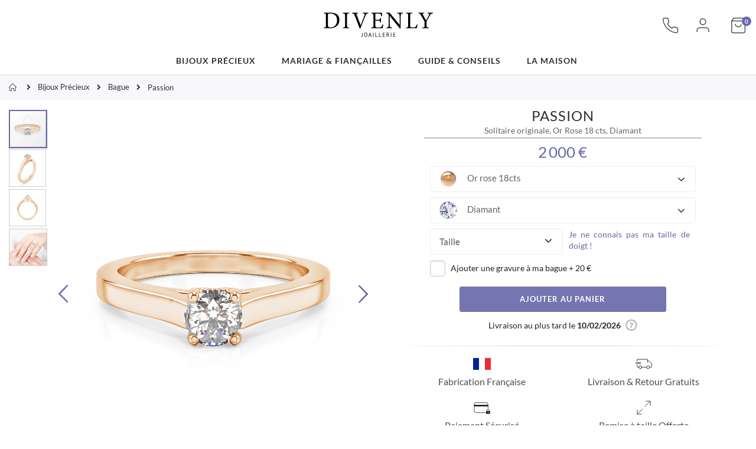

--- FILE ---
content_type: text/html; charset=UTF-8
request_url: https://www.divenly.fr/bague-passion-or-rose-18cts-diamant
body_size: 38902
content:
 <!doctype html><html lang="fr"><head prefix="og: http://ogp.me/ns# fb: http://ogp.me/ns/fb# product: http://ogp.me/ns/product#">  <meta charset="utf-8"/>
<meta name="title" content="Solitaire Originale Passion | Or Rose 18 carats Diamants | DIVENLY"/>
<meta name="description" content="Découvrez notre solitaire originale Passion : bague pour femme avec diamant de qualité GSI. Anneau en Or Rose 18 carats (750/1000). Poids : 4,4 g. Fabriquée à Paris. Certificat d'authenticité, Garantie Satisfait ou Remboursé."/>
<meta name="robots" content="INDEX,FOLLOW"/>
<meta name="viewport" content="width=device-width, initial-scale=1, maximum-scale=1.0, user-scalable=no"/>
<meta name="format-detection" content="telephone=no"/>
<title>Solitaire Originale Passion | Or Rose 18 carats Diamants | DIVENLY</title>
<link  rel="stylesheet" type="text/css"  media="all" href="https://www.divenly.fr/static/_cache/merged/41ff469ca4802064fe89c8b45b2cd8c5.min.css" />
<link  rel="stylesheet" type="text/css"  media="screen and (min-width: 768px)" href="https://www.divenly.fr/static/frontend/Divenly/default/fr_FR/css/styles-l.min.css" />
<link  rel="stylesheet" type="text/css"  media="print" href="https://www.divenly.fr/static/frontend/Divenly/default/fr_FR/css/print.min.css" />
<link  rel="stylesheet" type="text/css"  rel="stylesheet" type="text/css" href="https://cdn.jsdelivr.net/npm/@alma/widgets@2.x/dist/widgets.min.css" />
<link  rel="icon" type="image/x-icon" href="https://www.divenly.fr/static/frontend/Divenly/default/fr_FR/Magento_Theme/favicon.ico" />
<link  rel="shortcut icon" type="image/x-icon" href="https://www.divenly.fr/static/frontend/Divenly/default/fr_FR/Magento_Theme/favicon.ico" />

   <link rel="stylesheet" type="text/css" media="all" href="https://www.divenly.fr/media/divenly/custom.css"> <script nodefer type="text/javascript">
    window.dataLayer = window.dataLayer || [];

        window.dataLayer.push({"ecommerce":{"currencyCode":"EUR"},"pageType":"catalog_product_view","list":"detail"});

window.dataLayer.push({"event":"productPage","product":{"id":"348","sku":"bague-or-rose-diamant-passion","parent_sku":"bague-or-rose-diamant-passion","product_type":"configurable","name":"Passion","price":600,"attribute_set_id":"9","path":"Passion","category":"Bijoux Pr\u00e9cieux","image_url":"https:\/\/www.divenly.fr\/media\/catalog\/productno_selection"}});
    (function(w,d,s,l,i){w[l]=w[l]||[];w[l].push({'gtm.start':
            new Date().getTime(),event:'gtm.js'});var f=d.getElementsByTagName(s)[0],
        j=d.createElement(s),dl=l!='dataLayer'?'&l='+l:'';j.async=true;j.src=
        'https://www.googletagmanager.com/gtm.js?id='+i+dl;f.parentNode.insertBefore(j,f);
    })(window,document,'script','dataLayer','GTM-59GPCQX');
    </script> <!-- BEGIN GOOGLE VERIFICATION TAG --> <!-- END GOOGLE VERIFICATION TAG --> <!-- BEGIN GTAG GLOBAL TAG --> <!-- END GTAG GLOBAL TAG -->  <meta property="og:type" content="product" /><meta property="og:title" content="Passion" /><meta property="og:description" content="Solitaire&#x20;originale,&#x20;Or&#x20;Rose&#x20;18&#x20;cts,&#x20;Diamant" /> <meta property="og:image" content="https://www.divenly.fr/media/catalog/product/cache/03ca4eb916d9e0148f90c8bf3f03433e/b/a/bague-passion-or-rose-diamant-1.jpg" /><meta property="og:url" content="https://www.divenly.fr/bague-passion-or-rose-18cts-diamant" /><meta property="og:price" content="2000" />   <meta property="product:price:currency" content="EUR"/> </head><body data-container="body" data-mage-init='{"loaderAjax": {}, "loader": { "icon": "https://www.divenly.fr/static/frontend/Divenly/default/fr_FR/images/loader-2.gif"}}' class="pl-thm-divenly pl-thm-divenly-default layout-1280 wide mobile-sticky page-product-configurable catalog-product-view product-type-default product-bague-passion  page-layout-1column" itemtype="http://schema.org/Product" itemscope="itemscope">    <noscript><iframe data-src="//www.googletagmanager.com/ns.html?id=GTM-59GPCQX" height="0" width="0" style="display:none;visibility:hidden"></iframe></noscript>               <noscript><div class="message global noscript"><div class="content"><p><strong>Javascript est désactivé dans votre navigateur.</strong> <span>Pour une meilleure expérience sur notre site, assurez-vous d’activer JavaScript dans votre navigateur.</span></p></div></div></noscript>     <!-- BEGIN GTAG CART SCRIPT --> <!-- END GTAG CART SCRIPT -->    <div class="page-wrapper"> <header class="page-header type19 header-newskin" ><div class="header content">    <a class="logo" href="https://www.divenly.fr/" title="Divenly joaillerie"> <img src="https://www.divenly.fr/static/frontend/Divenly/default/fr_FR/images/logo.svg" alt="Divenly joaillerie" width="190" height="64" /></a>   <div data-block="minicart" class="minicart-wrapper"><a class="action showcart" href="https://www.divenly.fr/checkout/cart/" rel="nofollow" data-bind="scope: 'minicart_content'"><svg xmlns="http://www.w3.org/2000/svg" viewBox="0 0 24 24" fill="none" stroke="currentColor"><path d="M6 2L3 6v14a2 2 0 0 0 2 2h14a2 2 0 0 0 2-2V6l-3-4z"></path><line x1="3" y1="6" x2="21" y2="6"></line><path d="M16 10a4 4 0 0 1-8 0"></path></svg><span class="text">Mon panier</span> <span class="counter qty empty" data-bind="css: { empty: !!getCartParam('summary_count') == false }, blockLoader: isLoading"><span class="counter-number"><!-- ko if: getCartParam('summary_count') --><!-- ko text: getCartParam('summary_count') --><!-- /ko --><!-- /ko --><!-- ko ifnot: getCartParam('summary_count') -->0<!-- /ko --></span> <span class="counter-label"><!-- ko i18n: 'items' --><!-- /ko --></span></span></a>  <div class="block block-minicart empty" data-role="dropdownDialog" data-mage-init='{"dropdownDialog":{ "appendTo":"[data-block=minicart]", "triggerTarget":".showcart", "timeout": "2000", "closeOnMouseLeave": false, "closeOnEscape": true, "triggerClass":"active", "parentClass":"active", "buttons":[]}}'><div id="minicart-content-wrapper" data-bind="scope: 'minicart_content'"><!-- ko template: getTemplate() --><!-- /ko --></div></div> </div> <span data-action="toggle-nav" class="action nav-toggle"><span></span> <span></span> <span></span> <span></span> <span></span> <span></span></span> <div class="account-link"><a href="https://www.divenly.fr/customer/account/" title="Mon compte"><svg xmlns="http://www.w3.org/2000/svg" viewBox="0 0 24 24" fill="none" stroke="currentColor" ><path d="M20 21v-2a4 4 0 0 0-4-4H8a4 4 0 0 0-4 4v2"></path><circle cx="12" cy="7" r="4"></circle></svg></a></div><div class="custom-block"><div class="header-desktop">
    <a href="https://www.divenly.fr/contact">
        <svg xmlns="http://www.w3.org/2000/svg" viewBox="0 0 24 24" fill="none" stroke="currentColor">
	<path d="M22 16.92v3a2 2 0 0 1-2.18 2 19.79 19.79 0 0 1-8.63-3.07 19.5 19.5 0 0 1-6-6 19.79 19.79 0 0 1-3.07-8.67A2 2 0 0 1 4.11 2h3a2 2 0 0 1 2 1.72 12.84 12.84 0 0 0 .7 2.81 2 2 0 0 1-.45 2.11L8.09 9.91a16 16 0 0 0 6 6l1.27-1.27a2 2 0 0 1 2.11-.45 12.84 12.84 0 0 0 2.81.7A2 2 0 0 1 22 16.92z"></path>
</svg>
    </a>
</div>
</div></div>  <div class="sections nav-sections"> <div class="section-items nav-sections-items" data-mage-init='{"tabs":{"openedState":"active"}}'>  <div class="section-item-content nav-sections-item-content" id="store.menu" data-role="content">   <nav class="navigation sw-megamenu" role="navigation"><ul><li class="ui-menu-item level0 fullwidth parent "><div class="open-children-toggle"></div><span data-atc="aHR0cHM6Ly93d3cuZGl2ZW5seS5mci9iaWpvdXguaHRtbA==" class="level-top atc-link" title="Bijoux Précieux"><span>Bijoux Précieux</span></span><div class="level0 submenu"><div class="container"><div class="flexbox-row row"><ul class="subchildmenu col-sm-6 mega-columns columns1"><li class="ui-menu-item level1 "><span class="atc-link" data-atc="aHR0cHM6Ly93d3cuZGl2ZW5seS5mci9iaWpvdXgvYmFndWVzLmh0bWw=" title="Bague"><span>Bague</span></span></li><li class="ui-menu-item level1 "><span class="atc-link" data-atc="aHR0cHM6Ly93d3cuZGl2ZW5seS5mci9iaWpvdXgvcGVuZGVudGlmcy5odG1s" title="Pendentif"><span>Pendentif</span></span></li><li class="ui-menu-item level1 "><span class="atc-link" data-atc="aHR0cHM6Ly93d3cuZGl2ZW5seS5mci9iaWpvdXgvYm91Y2xlcy1kLW9yZWlsbGVzLmh0bWw=" title="Boucles d’oreilles"><span>Boucles d’oreilles</span></span></li></ul><div class="menu-right-block col-sm-6"><p>Chaque pièce de notre collection illustre notre inspiration et l'élégance de nos créations. Nos bijoux combinent métaux précieux et mettent en valeur des gemmes de diverse couleurs. A travers la personnalisation, ajoutez votre touche personnelle et composez un bijou à votre image.</p></div></div></div></div></li><li class="ui-menu-item level0 fullwidth parent "><div class="open-children-toggle"></div><span data-atc="aHR0cHM6Ly93d3cuZGl2ZW5seS5mci9tYXJpYWdlLWZpYW5jYWlsbGVzLmh0bWw=" class="level-top atc-link" title="Mariage & Fiançailles"><span>Mariage & Fiançailles</span></span><div class="level0 submenu"><div class="container"><div class="flexbox-row row"><ul class="subchildmenu col-sm-6 mega-columns columns1"><li class="ui-menu-item level1 "><span class="atc-link" data-atc="aHR0cHM6Ly93d3cuZGl2ZW5seS5mci9tYXJpYWdlLWZpYW5jYWlsbGVzL2JhZ3Vlcy1kZS1maWFuY2FpbGxlcy5odG1s" title="Bague de fiançailles"><span>Bague de fiançailles</span></span></li><li class="ui-menu-item level1 "><span class="atc-link" data-atc="aHR0cHM6Ly93d3cuZGl2ZW5seS5mci9tYXJpYWdlLWZpYW5jYWlsbGVzL2FsbGlhbmNlcy1mZW1tZS5odG1s" title="Alliance Femme Originale "><span>Alliance Femme Originale </span></span></li><li class="ui-menu-item level1 "><span class="atc-link" data-atc="aHR0cHM6Ly93d3cuZGl2ZW5seS5mci9tYXJpYWdlLWZpYW5jYWlsbGVzL2FsbGlhbmNlcy1ob21tZS5odG1s" title="Alliance Homme Originale"><span>Alliance Homme Originale</span></span></li></ul><div class="menu-right-block col-sm-6"><p>Les fiançailles et le mariage sont parmi les événements les plus important d'une vie, symboles d'amour et d'engagement. Laissez-vous guider dans le choix de la bague de fiançailles et des alliances de mariage.</p></div></div></div></div></li><li class="ui-menu-item level0 fullwidth parent "><div class="open-children-toggle"></div><span data-atc="aHR0cHM6Ly93d3cuZGl2ZW5seS5mci9ndWlkZS1jb25zZWlscy5odG1s" class="level-top atc-link" title="Guide & Conseils"><span>Guide & Conseils</span></span><div class="level0 submenu"><div class="container"><div class="flexbox-row row"><ul class="subchildmenu col-sm-12 mega-columns columns3"><li class="ui-menu-item level1 "><span class="atc-link" data-atc="aHR0cHM6Ly93d3cuZGl2ZW5seS5mci9ndWlkZS1jb25zZWlscy9ub3MtbWV0YXV4LXByZWNpZXV4Lmh0bWw=" title="Nos métaux précieux"><span>Nos métaux précieux</span></span></li><li class="ui-menu-item level1 "><span class="atc-link" data-atc="aHR0cHM6Ly93d3cuZGl2ZW5seS5mci9ndWlkZS1jb25zZWlscy9ub3MtcGllcnJlcy5odG1s" title="Nos pierres"><span>Nos pierres</span></span></li><li class="ui-menu-item level1 "><span class="atc-link" data-atc="aHR0cHM6Ly93d3cuZGl2ZW5seS5mci9ndWlkZS1jb25zZWlscy9lbnRyZXRlbmlyLXNvbi1iaWpvdS5odG1s" title="Entretenir son bijou"><span>Entretenir son bijou</span></span></li></ul></div></div></div></li><li class="ui-menu-item level0 fullwidth parent "><div class="open-children-toggle"></div><span data-atc="aHR0cHM6Ly93d3cuZGl2ZW5seS5mci9sYS1tYWlzb24uaHRtbA==" class="level-top atc-link" title="La maison"><span>La maison</span></span><div class="level0 submenu"><div class="container"><div class="flexbox-row row"><ul class="subchildmenu col-sm-6 mega-columns columns2"><li class="ui-menu-item level1 "><span class="atc-link" data-atc="aHR0cHM6Ly93d3cuZGl2ZW5seS5mci9sYS1tYWlzb24vcXVpLXNvbW1lcy1ub3VzLmh0bWw=" title="Qui sommes-nous ?"><span>Qui sommes-nous ?</span></span></li><li class="ui-menu-item level1 "><span class="atc-link" data-atc="aHR0cHM6Ly93d3cuZGl2ZW5seS5mci9sYS1tYWlzb24vc2F2b2lyLWZhaXJlLmh0bWw=" title="Notre Savoir-faire"><span>Notre Savoir-faire</span></span></li><li class="ui-menu-item level1 "><span class="atc-link" data-atc="aHR0cHM6Ly93d3cuZGl2ZW5seS5mci9sYS1tYWlzb24vbm9zLWVuZ2FnZW1lbnRzLmh0bWw=" title="Nos engagements"><span>Nos engagements</span></span></li></ul><div class="menu-right-block col-sm-6"><span>Soyez divine Soyez <strong>DIVENLY</strong></span></div></div></div></div></li></ul></nav> </div> </div><div class="links-mobile"><a class="account-link-mobile" href="https://www.divenly.fr/customer/account/" title="Mon compte"><svg xmlns="http://www.w3.org/2000/svg" viewBox="0 0 24 24" fill="none" stroke="currentColor" ><path d="M20 21v-2a4 4 0 0 0-4-4H8a4 4 0 0 0-4 4v2"></path><circle cx="12" cy="7" r="4"></circle></svg></a> <a class="contact-link-mobile" href="tel:+33146268278" title="0146268278"><svg xmlns="http://www.w3.org/2000/svg" viewBox="0 0 24 24" fill="none" stroke="currentColor"><path d="M22 16.92v3a2 2 0 0 1-2.18 2 19.79 19.79 0 0 1-8.63-3.07 19.5 19.5 0 0 1-6-6 19.79 19.79 0 0 1-3.07-8.67A2 2 0 0 1 4.11 2h3a2 2 0 0 1 2 1.72 12.84 12.84 0 0 0 .7 2.81 2 2 0 0 1-.45 2.11L8.09 9.91a16 16 0 0 0 6 6l1.27-1.27a2 2 0 0 1 2.11-.45 12.84 12.84 0 0 0 2.81.7A2 2 0 0 1 22 16.92z"></path></svg></a></div></div></header> <div class="breadcrumbs"><ul class="items"> <li class="item home"> <a href="https://www.divenly.fr/" title="Aller à la page d’accueil">Accueil</a> </li>  <li class="item category3"> <a href="https://www.divenly.fr/bijoux.html" title="">Bijoux Précieux</a> </li>  <li class="item category4"> <a href="https://www.divenly.fr/bijoux/bagues.html" title="">Bague</a> </li>  <li class="item cms_page"> <strong>Passion</strong> </li> </ul></div>  <main id="maincontent" class="page-main"> <a id="contentarea" tabindex="-1"></a><div class="page messages"> <div data-placeholder="messages"></div> <div data-bind="scope: 'messages'"><!-- ko if: cookieMessages && cookieMessages.length > 0 --><div role="alert" data-bind="foreach: { data: cookieMessages, as: 'message' }" class="messages"><div data-bind="attr: { class: 'message-' + message.type + ' ' + message.type + ' message', 'data-ui-id': 'message-' + message.type }"><div data-bind="html: message.text"></div></div></div><!-- /ko --><!-- ko if: messages().messages && messages().messages.length > 0 --><div role="alert" data-bind="foreach: { data: messages().messages, as: 'message' }" class="messages"><div data-bind="attr: { class: 'message-' + message.type + ' ' + message.type + ' message', 'data-ui-id': 'message-' + message.type }"><div data-bind="html: message.text"></div></div></div><!-- /ko --></div></div><div class="columns"><div class="column main">  <meta itemprop="image" content="https://www.divenly.fr/media/catalog/product/cache/03ca4eb916d9e0148f90c8bf3f03433e/b/a/bague-passion-or-rose-diamant-1.jpg" /><meta itemprop="brand" content="Divenly"><meta itemprop="url" content="https://www.divenly.fr/bague-passion-or-rose-18cts-diamant" /><div class="product-info-main">  <div class="page-title-wrapper&#x20;product"><span class="page-title"  ><span class="base" data-ui-id="page-title-wrapper" itemprop="name">Passion</span></span> </div>   <div class="product attribute overview">  <h1 class="value" itemprop="description">Solitaire originale, Or Rose 18 cts, Diamant</h1></div>      <div class="product-add-form"><form data-product-sku="bague-or-rose-diamant-passion" action="https://www.divenly.fr/checkout/cart/add/uenc/aHR0cHM6Ly93d3cuZGl2ZW5seS5mci9iYWd1ZS1wYXNzaW9uLW9yLXJvc2UtMThjdHMtZGlhbWFudA%2C%2C/product/348/" method="post" id="product_addtocart_form"  enctype="multipart/form-data"><input type="hidden" name="product" value="348" /><input type="hidden" name="selected_configurable_option" value="" /><input type="hidden" name="related_product" id="related-products-field" value="" /><input type="hidden" name="item" value="348" /><input name="form_key" type="hidden" value="j9OHt52Tfs1R3NRt" />      <div class="product-info-price"><div class="price-box price-final_price" data-role="priceBox" data-product-id="348" data-price-box="product-id-348"> <span class="normal-price">  <span class="price-container price-final_price&#x20;tax" itemprop="offers" itemscope itemtype="http://schema.org/Offer"><span  id="product-price-348"  data-price-amount="2000" data-price-type="finalPrice" class="price-wrapper "><span class="price">2 000 €</span></span>   <meta itemprop="price" content="2000" /><meta itemprop="priceCurrency" content="EUR" /><link itemprop="availability" href="http://schema.org/InStock" /></span></span>  </div></div>  <div class="product-options-wrapper" id="product-options-wrapper" data-hasrequired="&#x2A;&#x20;Champs&#x20;requis"><div class="fieldset" tabindex="0">     <div data-hover="dropdown" data-animations="fadeInDown fadeInRight fadeInUp fadeInLeft" class="umar collapse navbar-collapse swatch-opt" data-role="swatch-options"></div>         <div class="select-custom-option"><div class="field required"><div class="control"><div class="custom-control-inner"><select name="options[13]" id="select_13" class=" required product-custom-option admin__control-select" title=""  data-selector="options[13]"><option value="" >Taille</option><option value="91"  price="0" >46 </option><option value="92"  price="0" >47 </option><option value="93"  price="0" >48 </option><option value="94"  price="0" >49 </option><option value="95"  price="0" >50 </option><option value="96"  price="0" >51 </option><option value="97"  price="0" >52 </option><option value="98"  price="0" >53 </option><option value="99"  price="0" >54 </option><option value="100"  price="0" >55 </option><option value="101"  price="0" >56 </option><option value="102"  price="0" >57 </option><option value="103"  price="0" >58 </option><option value="104"  price="0" >59 </option><option value="105"  price="0" >60 </option></select><div class="dropdown sz">
                              <button class="btn btn-primary dropdown-toggle" type="button" data-toggle="dropdown"><span class="btn-text"></span>
                              <span class="arrow"></span></button>
                              <ul class="dropdown-menu" data-val=""><li data-value="">Taille</li><li data-value=91>46</li><li data-value=92>47</li><li data-value=93>48</li><li data-value=94>49</li><li data-value=95>50</li><li data-value=96>51</li><li data-value=97>52</li><li data-value=98>53</li><li data-value=99>54</li><li data-value=100>55</li><li data-value=101>56</li><li data-value=102>57</li><li data-value=103>58</li><li data-value=104>59</li><li data-value=105>60</li></ul></div>   </div></div></div></div>     <div class="field"><input type="checkbox" name="engrave" value="0" id="options_14_text" class="checkbox engrave" style="margin:5px 0 0;vertical-align: sub;"><label class="label" for="options_14_text"><span>Ajouter une gravure à ma bague </span> <span class="price-notice">+  <span class="price-container tax" ><span   data-price-amount="20" data-price-type="" class="price-wrapper ">20 €</span>  </span></span></label> <div class="control engrave">  <input type="text" placeholder="Texte a graver" id="options_14_text" class="input-text product-custom-option engrave-txt"  data-validate="{&quot;maxlength&quot;:&quot;20&quot;,&quot;validate-no-utf8mb4-characters&quot;:true}"  name="options[14]" data-selector="options[14]" value=""/>  <p class="note note_14">Maximum 20 caractères <span class="character-counter no-display"></span></p></div>  </div>   <div id="bss-custom-option"></div></div></div> <div class="product-options-bottom">   <div class="box-tocart"><div class="fieldset"><div class="actions add_button"><button type="submit" title="Ajouter au panier" class="action primary tocart" id="product-addtocart-button"><span>Ajouter au panier</span></button>  </div></div></div> </div>   <div id="estimateddelivery" class="estimated-hld-" data-bind="scope:'edelivery-bind'"><div id="estimated_hiden_box" style="display:none" class="estimated-box estimated-js estimated-delivery">{"delivery":{"348":{"from":"2026-02-10 05:34:03","to":"","text":"","enable":"2","from_origin":"17"},"348_bank":20,"348_bank_range":null,"293":{"from":"2026-02-06 05:34:03","to":"","text":"","enable":"2","from_origin":"14"},"293_bank":16,"293_bank_range":null,"294":{"from":"2026-02-06 05:34:03","to":"","text":"","enable":"2","from_origin":"14"},"294_bank":16,"294_bank_range":null,"295":{"from":"2026-02-06 05:34:03","to":"","text":"","enable":"2","from_origin":"14"},"295_bank":16,"295_bank_range":null,"296":{"from":"2026-02-06 05:34:03","to":"","text":"","enable":"2","from_origin":"14"},"296_bank":16,"296_bank_range":null,"297":{"from":"2026-02-06 05:34:03","to":"","text":"","enable":"2","from_origin":"14"},"297_bank":16,"297_bank_range":null,"298":{"from":"2026-02-06 05:34:03","to":"","text":"","enable":"2","from_origin":"14"},"298_bank":16,"298_bank_range":null,"299":{"from":"2026-02-06 05:34:03","to":"","text":"","enable":"2","from_origin":"14"},"299_bank":16,"299_bank_range":null,"300":{"from":"2026-02-06 05:34:03","to":"","text":"","enable":"2","from_origin":"14"},"300_bank":16,"300_bank_range":null,"301":{"from":"2026-02-06 05:34:03","to":"","text":"","enable":"2","from_origin":"14"},"301_bank":16,"301_bank_range":null,"302":{"from":"2026-02-06 05:34:03","to":"","text":"","enable":"2","from_origin":"14"},"302_bank":16,"302_bank_range":null,"303":{"from":"2026-02-06 05:34:03","to":"","text":"","enable":"2","from_origin":"14"},"303_bank":16,"303_bank_range":null,"304":{"from":"2026-02-06 05:34:03","to":"","text":"","enable":"2","from_origin":"14"},"304_bank":16,"304_bank_range":null,"305":{"from":"2026-02-06 05:34:03","to":"","text":"","enable":"2","from_origin":"14"},"305_bank":16,"305_bank_range":null,"306":{"from":"2026-02-06 05:34:03","to":"","text":"","enable":"2","from_origin":"14"},"306_bank":16,"306_bank_range":null,"307":{"from":"2026-02-06 05:34:03","to":"","text":"","enable":"2","from_origin":"14"},"307_bank":16,"307_bank_range":null,"308":{"from":"2026-02-06 05:34:03","to":"","text":"","enable":"2","from_origin":"14"},"308_bank":16,"308_bank_range":null,"309":{"from":"2026-02-06 05:34:03","to":"","text":"","enable":"2","from_origin":"14"},"309_bank":16,"309_bank_range":null,"310":{"from":"2026-02-06 05:34:03","to":"","text":"","enable":"2","from_origin":"14"},"310_bank":16,"310_bank_range":null,"311":{"from":"2026-02-06 05:34:03","to":"","text":"","enable":"2","from_origin":"14"},"311_bank":16,"311_bank_range":null,"312":{"from":"2026-02-06 05:34:03","to":"","text":"","enable":"2","from_origin":"14"},"312_bank":16,"312_bank_range":null,"313":{"from":"2026-02-06 05:34:03","to":"","text":"","enable":"2","from_origin":"14"},"313_bank":16,"313_bank_range":null,"314":{"from":"2026-02-06 05:34:03","to":"","text":"","enable":"2","from_origin":"14"},"314_bank":16,"314_bank_range":null,"315":{"from":"2026-02-06 05:34:03","to":"","text":"","enable":"2","from_origin":"14"},"315_bank":16,"315_bank_range":null,"316":{"from":"2026-02-06 05:34:03","to":"","text":"","enable":"2","from_origin":"14"},"316_bank":16,"316_bank_range":null,"317":{"from":"2026-02-06 05:34:03","to":"","text":"","enable":"2","from_origin":"14"},"317_bank":16,"317_bank_range":null,"318":{"from":"2026-02-06 05:34:03","to":"","text":"","enable":"2","from_origin":"14"},"318_bank":16,"318_bank_range":null,"319":{"from":"2026-02-06 05:34:03","to":"","text":"","enable":"2","from_origin":"14"},"319_bank":16,"319_bank_range":null,"320":{"from":"2026-02-06 05:34:03","to":"","text":"","enable":"2","from_origin":"14"},"320_bank":16,"320_bank_range":null,"321":{"from":"2026-02-06 05:34:03","to":"","text":"","enable":"2","from_origin":"14"},"321_bank":16,"321_bank_range":null,"322":{"from":"2026-02-06 05:34:04","to":"","text":"","enable":"2","from_origin":"14"},"322_bank":16,"322_bank_range":null,"323":{"from":"2026-02-06 05:34:04","to":"","text":"","enable":"2","from_origin":"14"},"323_bank":16,"323_bank_range":null,"324":{"from":"2026-02-06 05:34:04","to":"","text":"","enable":"2","from_origin":"14"},"324_bank":16,"324_bank_range":null,"325":{"from":"2026-02-06 05:34:04","to":"","text":"","enable":"2","from_origin":"14"},"325_bank":16,"325_bank_range":null,"326":{"from":"2026-02-06 05:34:04","to":"","text":"","enable":"2","from_origin":"14"},"326_bank":16,"326_bank_range":null,"327":{"from":"2026-02-06 05:34:04","to":"","text":"","enable":"2","from_origin":"14"},"327_bank":16,"327_bank_range":null,"328":{"from":"2026-02-06 05:34:04","to":"","text":"","enable":"2","from_origin":"14"},"328_bank":16,"328_bank_range":null,"329":{"from":"2026-02-06 05:34:04","to":"","text":"","enable":"2","from_origin":"14"},"329_bank":16,"329_bank_range":null,"330":{"from":"2026-02-06 05:34:04","to":"","text":"","enable":"2","from_origin":"14"},"330_bank":16,"330_bank_range":null,"331":{"from":"2026-02-06 05:34:04","to":"","text":"","enable":"2","from_origin":"14"},"331_bank":16,"331_bank_range":null,"332":{"from":"2026-02-06 05:34:04","to":"","text":"","enable":"2","from_origin":"14"},"332_bank":16,"332_bank_range":null,"333":{"from":"2026-02-06 05:34:04","to":"","text":"","enable":"2","from_origin":"14"},"333_bank":16,"333_bank_range":null,"334":{"from":"2026-02-06 05:34:04","to":"","text":"","enable":"2","from_origin":"14"},"334_bank":16,"334_bank_range":null,"335":{"from":"2026-02-06 05:34:04","to":"","text":"","enable":"2","from_origin":"14"},"335_bank":16,"335_bank_range":null,"336":{"from":"2026-02-06 05:34:04","to":"","text":"","enable":"2","from_origin":"14"},"336_bank":16,"336_bank_range":null,"337":{"from":"2026-02-06 05:34:04","to":"","text":"","enable":"2","from_origin":"14"},"337_bank":16,"337_bank_range":null,"338":{"from":"2026-02-06 05:34:04","to":"","text":"","enable":"2","from_origin":"14"},"338_bank":16,"338_bank_range":null,"339":{"from":"2026-02-06 05:34:04","to":"","text":"","enable":"2","from_origin":"14"},"339_bank":16,"339_bank_range":null,"340":{"from":"2026-02-06 05:34:04","to":"","text":"","enable":"2","from_origin":"14"},"340_bank":16,"340_bank_range":null,"341":{"from":"2026-02-06 05:34:04","to":"","text":"","enable":"2","from_origin":"14"},"341_bank":16,"341_bank_range":null,"342":{"from":"2026-02-06 05:34:04","to":"","text":"","enable":"2","from_origin":"14"},"342_bank":16,"342_bank_range":null,"343":{"from":"2026-02-06 05:34:04","to":"","text":"","enable":"2","from_origin":"14"},"343_bank":16,"343_bank_range":null,"344":{"from":"2026-02-06 05:34:04","to":"","text":"","enable":"2","from_origin":"14"},"344_bank":16,"344_bank_range":null,"345":{"from":"2026-02-06 05:34:04","to":"","text":"","enable":"2","from_origin":"14"},"345_bank":16,"345_bank_range":null,"346":{"from":"2026-02-06 05:34:04","to":"","text":"","enable":"2","from_origin":"14"},"346_bank":16,"346_bank_range":null,"347":{"from":"2026-02-06 05:34:04","to":"","text":"","enable":"2","from_origin":"14"},"347_bank":16,"347_bank_range":null,"1386":{"from":"2026-02-06 05:34:04","to":"","text":"","enable":"2","from_origin":"14"},"1386_bank":16,"1386_bank_range":null,"1387":{"from":"2026-02-06 05:34:04","to":"","text":"","enable":"2","from_origin":"14"},"1387_bank":16,"1387_bank_range":null,"1388":{"from":"2026-02-06 05:34:04","to":"","text":"","enable":"2","from_origin":"14"},"1388_bank":16,"1388_bank_range":null,"1389":{"from":"2026-02-06 05:34:04","to":"","text":"","enable":"2","from_origin":"14"},"1389_bank":16,"1389_bank_range":null,"1390":{"from":"2026-02-06 05:34:04","to":"","text":"","enable":"2","from_origin":"14"},"1390_bank":16,"1390_bank_range":null,"cutoftime":false,"holidays":["2025-11-23","2025-11-30","2025-12-07","2025-12-14","2025-12-21","2025-12-28","2026-01-04","2026-01-11","2026-01-18","2026-01-25","2026-02-01","2026-02-08","2026-02-15","2026-02-22","2026-03-01","2026-03-08","2026-03-15","2026-03-22"]},"shipping":{"348":null,"348_bank":{"delivery":16},"348_bank_range":null,"293":null,"293_bank":{"delivery":16},"293_bank_range":null,"294":null,"294_bank":{"delivery":16},"294_bank_range":null,"295":null,"295_bank":{"delivery":16},"295_bank_range":null,"296":null,"296_bank":{"delivery":16},"296_bank_range":null,"297":null,"297_bank":{"delivery":16},"297_bank_range":null,"298":null,"298_bank":{"delivery":16},"298_bank_range":null,"299":null,"299_bank":{"delivery":16},"299_bank_range":null,"300":null,"300_bank":{"delivery":16},"300_bank_range":null,"301":null,"301_bank":{"delivery":16},"301_bank_range":null,"302":null,"302_bank":{"delivery":16},"302_bank_range":null,"303":null,"303_bank":{"delivery":16},"303_bank_range":null,"304":null,"304_bank":{"delivery":16},"304_bank_range":null,"305":null,"305_bank":{"delivery":16},"305_bank_range":null,"306":null,"306_bank":{"delivery":16},"306_bank_range":null,"307":null,"307_bank":{"delivery":16},"307_bank_range":null,"308":null,"308_bank":{"delivery":16},"308_bank_range":null,"309":null,"309_bank":{"delivery":16},"309_bank_range":null,"310":null,"310_bank":{"delivery":16},"310_bank_range":null,"311":null,"311_bank":{"delivery":16},"311_bank_range":null,"312":null,"312_bank":{"delivery":16},"312_bank_range":null,"313":null,"313_bank":{"delivery":16},"313_bank_range":null,"314":null,"314_bank":{"delivery":16},"314_bank_range":null,"315":null,"315_bank":{"delivery":16},"315_bank_range":null,"316":null,"316_bank":{"delivery":16},"316_bank_range":null,"317":null,"317_bank":{"delivery":16},"317_bank_range":null,"318":null,"318_bank":{"delivery":16},"318_bank_range":null,"319":null,"319_bank":{"delivery":16},"319_bank_range":null,"320":null,"320_bank":{"delivery":16},"320_bank_range":null,"321":null,"321_bank":{"delivery":16},"321_bank_range":null,"322":null,"322_bank":{"delivery":16},"322_bank_range":null,"323":null,"323_bank":{"delivery":16},"323_bank_range":null,"324":null,"324_bank":{"delivery":16},"324_bank_range":null,"325":null,"325_bank":{"delivery":16},"325_bank_range":null,"326":null,"326_bank":{"delivery":16},"326_bank_range":null,"327":null,"327_bank":{"delivery":16},"327_bank_range":null,"328":null,"328_bank":{"delivery":16},"328_bank_range":null,"329":null,"329_bank":{"delivery":16},"329_bank_range":null,"330":null,"330_bank":{"delivery":16},"330_bank_range":null,"331":null,"331_bank":{"delivery":16},"331_bank_range":null,"332":null,"332_bank":{"delivery":16},"332_bank_range":null,"333":null,"333_bank":{"delivery":16},"333_bank_range":null,"334":null,"334_bank":{"delivery":16},"334_bank_range":null,"335":null,"335_bank":{"delivery":16},"335_bank_range":null,"336":null,"336_bank":{"delivery":16},"336_bank_range":null,"337":null,"337_bank":{"delivery":16},"337_bank_range":null,"338":null,"338_bank":{"delivery":16},"338_bank_range":null,"339":null,"339_bank":{"delivery":16},"339_bank_range":null,"340":null,"340_bank":{"delivery":16},"340_bank_range":null,"341":null,"341_bank":{"delivery":16},"341_bank_range":null,"342":null,"342_bank":{"delivery":16},"342_bank_range":null,"343":null,"343_bank":{"delivery":16},"343_bank_range":null,"344":null,"344_bank":{"delivery":16},"344_bank_range":null,"345":null,"345_bank":{"delivery":16},"345_bank_range":null,"346":null,"346_bank":{"delivery":16},"346_bank_range":null,"347":null,"347_bank":{"delivery":16},"347_bank_range":null,"1386":null,"1386_bank":{"delivery":16},"1386_bank_range":null,"1387":null,"1387_bank":{"delivery":16},"1387_bank_range":null,"1388":null,"1388_bank":{"delivery":16},"1388_bank_range":null,"1389":null,"1389_bank":{"delivery":16},"1389_bank_range":null,"1390":null,"1390_bank":{"delivery":16},"1390_bank_range":null,"cutoftime":false,"holidays":["2025-11-23","2025-11-30","2025-12-07","2025-12-14","2025-12-21","2025-12-28","2026-01-04","2026-01-11","2026-01-18","2026-01-25","2026-02-01","2026-02-08","2026-02-15","2026-02-22","2026-03-01","2026-03-08","2026-03-15","2026-03-22"]},"dateFormat":"dd\/MM\/yyyy","created_at":"2026-01-21 05:34:04"}</div> <!-- ko template: getTemplate() --><!-- /ko --> </div>   </form></div> <div class="product-info-stock-sku hidden">   <div class="product attribute sku&#x20;hidden"> <div class="value" itemprop="sku">bague-or-rose-diamant-passion</div></div></div>  <div class="sizer"><a href="javascript:void(0);" data-mage-init='{"Divenly_Callback/js/request-button": {}}'>Je ne connais pas ma taille de doigt !</a></div><div style="display:none;"><div id="request-modal" data-mage-init='{"Divenly_Callback/js/request-modal": {}}'><form data-mage-init='{"validation": {}}' action="https://www.divenly.fr/divenly_callback/post/save/" method="POST" id="callback-form"><fieldset class="fieldset create info"><legend class="legend"><span>Recevez Votre Baguier Gratuitement</span></legend><br> <div class="field request-field firstname-field required"><div class="control"><input type="text" id="firstname" name="firstname" title="Prénom" class="input-text required-entry" data-validate="{required:true}" autocomplete="off" aria-required="true" placeholder="Prénom *"></div></div><div class="field request-field lastname-field required"><div class="control"><input type="text" id="lastname" name="lastname" title="Nom" class="input-text required-entry" data-validate="{required:true}" autocomplete="off" aria-required="true" placeholder="Nom *"></div></div><div class="field request-field address-field required"><div class="control"><input type="text" id="address" name="address" title="Adresse" class="input-text required-entry" data-validate="{required:true}" autocomplete="off" aria-required="true" placeholder="Adresse *"></div></div><div class="field request-field postcode-field required"><div class="control"><input type="text" id="postcode" name="postcode" title="Code postal" class="input-text required-entry" data-validate="{required:true}" autocomplete="off" aria-required="true" placeholder="Code postal *"></div></div><div class="field request-field city-field required"><div class="control"><input type="text" id="city" name="city" title="Ville" class="input-text required-entry" data-validate="{required:true}" autocomplete="off" aria-required="true" placeholder="Ville *"></div></div><div class="field request-field country-field required"><div class="control"><input type="text" id="country" name="country" title="Pays" class="input-text required-entry" data-validate="{required:true}" autocomplete="off" aria-required="true" placeholder="Pays *"></div></div><div class="field request-field email-field required"><div class="control"><input type="email" id="email" name="email" title="Email" class="input-text required-entry" data-validate="{required:true}" autocomplete="off" aria-required="true" placeholder="Email *"></div></div><div class="field request-field telephone-field required"><div class="control"><input type="text" id="telephone" name="telephone" title="Telephone" class="input-text required-entry" data-validate="{required:true}" autocomplete="off" aria-required="true" placeholder="Telephone *"></div></div><div class="field request-field comment-field"><div class="control"><textarea id="comment" name="comment" value="" title="Commentaire" placeholder="Commentaire" class="input-text" autocomplete="off" style="resize:none;"></textarea></div></div><input type="hidden" id="status" name="status" value="0" /><input type="hidden" id="metalvalue" name="metalvalue" value="" /><input type="hidden" id="pierrevalue" name="pierrevalue" value="" /><div class="field field-name-product"><input type="hidden" name="product_id" value="348"></div></fieldset></form></div></div><hr class="border-line">
<section class="reassurance">
	<ul class="row">
		<li class="col-xs-6">
			<i>
				<svg xmlns="http://www.w3.org/2000/svg" viewBox="0 0 600 600">
					<rect y="100" width="600" height="400" fill="#ED2939"/>
					<rect y="100" width="400" height="400" fill="#fff"/>
					<rect y="100" width="200" height="400" fill="#002395"/>
				</svg>
			</i>
			<div class="itemtip">
				<p>Fabrication Française</p>
				<div class="tooltip-content">Nous fabriquons tous nos bijoux en France, dans la pure tradition joaillière, afin de vous assurer la meilleure qualité.</div>
			</div>
		</li>
		<li class="col-xs-6">
			<i>
				<svg xmlns="http://www.w3.org/2000/svg" viewBox="0 0 600 600">
					<path d="M198.4,295.6c3.8,0,7-3.3,7-7.1s-3.1-7-7-7h-169c-3.8,0-7.1,3.1-7.1,7.1c0,3.8,3.1,7.1,7.1,7.1h169V295.6z M499.9,401.2 c-4.9-26.9-28.3-46.3-55.5-46.2c-27.7,0-50.8,19.8-55.5,45.9l-147.7,0.3c-4.9-26.8-28.3-46.3-55.5-46.1c-29.6,0-53.9,22.6-56.1,51.2 h-23.8c-11.2,0.1-20.4-8.8-20.5-20l0,0v-58.9c0-3.8-3.1-7.1-7.1-7.1c-3.8,0-7.1,3.1-7.1,7.1v58.8c0,18.9,15.5,34.2,34.6,34.2h24.2 c5,26.7,28.3,46,55.4,45.9c29.5,0,53.8-22.4,56.1-51l146.5-0.2c2.2,28.6,26.5,51.2,56.1,51.2c29.5,0,53.8-22.4,56.1-51h43.5 c18.7,0,34.1-14.1,34.1-31.8v-77.2c0-7.9-0.5-12.6-2.7-18.3c-0.9-2.4-2.1-4.7-4.4-7.9l-77.4-76.3c-6.8-7.8-16.5-12.2-26.8-12.1 h-30.5v-26.3c0-17.3-13.5-31.7-30.3-31.7h-309c-16.8,0-30.3,14.2-30.3,31.7v38.3c0,3.8,3.3,7,7.1,7c3.8,0,6.9-3.1,7-7v-38.3 c0-9.8,7.3-17.5,16.2-17.5h309.5c8.8,0,16.1,7.8,16.1,17.5v80.2c0,3.8,3.1,7.1,7.1,7.1c3.8,0,7.1-3.1,7.1-7.1l0,0v-39.8h30.4 c6.4,0,12.3,2.8,16.4,7.6l77,75.7c0.8,1.3,1.5,2.6,2.1,4c1.4,3.7,1.7,7,1.7,13.3v77.2c0,9.5-8.8,17.6-19.9,17.6L499.9,401.2 L499.9,401.2z M402.1,410.6c0-22.9,18.9-41.4,42.3-41.4c23.3,0,42.3,18.6,42.3,41.4c0,22.9-18.9,41.4-42.3,41.4 C421.1,452.2,402.1,433.5,402.1,410.6L402.1,410.6z M143.4,410.6c0-22.9,18.9-41.4,42.3-41.4c23.3,0,42.3,18.6,42.3,41.4 c0,22.9-18.9,41.4-42.3,41.4C162.3,452.2,143.4,433.5,143.4,410.6L143.4,410.6z M198.4,252.6c3.8,0,7-3.3,7-7.1s-3.1-7-7-7h-169 c-3.8,0-7.1,3.1-7.1,7.1c0,3.8,3.1,7.1,7.1,7.1h169V252.6z"/>
				</svg>
			</i>
			<div class="itemtip">
				<p>Livraison &amp; Retour Gratuits</p>
				<div class="tooltip-content">La livraison et le retour sont totalement gratuits, vous disposez de 30 jours pour changer d’avis !</div>
			</div>
		</li>
		<li class="clearfix"></li>
		<li class="col-xs-6">
			<i>
				<svg xmlns="http://www.w3.org/2000/svg" viewBox="0 0 600 600">
					<rect x="37.87" y="131.32" width="468.5" height="340.46" rx="65.84" ry="65.84" style="fill:#fff;stroke:#000;stroke-miterlimit:10;stroke-width:14px"/>
					<rect x="38.34" y="207.85" width="468.5" height="46.85"/>
					<rect x="417.59" y="332.47" width="159.29" height="185.53" style="fill:#fff"/>
					<rect x="436.33" y="414.93" width="140.55" height="93.7" rx="34.5" ry="34.5"/>
					<path d="M473.81,424.3V377.45a18.74,18.74,0,0,1,18.74-18.74h28.11a18.74,18.74,0,0,1,18.74,18.74V424.3" style="fill:none;stroke:#000;stroke-linecap:round;stroke-linejoin:round;stroke-width:14px"/>
					<path d="M512.32,434.23a14.7,14.7,0,0,1,5.81,24.08c-3.19,3.47-3.28,3.85-3.28,15.09,0,10.68-.19,11.62-2.72,14.05-3.46,3.56-6.46,3.56-9.84,0-2.62-2.53-2.71-3.46-2.71-14.52,0-10.87-.19-12.18-2.35-14.05C485.24,448.19,497.42,428.61,512.32,434.23Z" style="fill:#fff"/>
				</svg>
			</i>
			<div class="itemtip">
				<p>Paiement Sécurisé</p>
				<div class="tooltip-content">Le paiement par carte bancaire est 100% sécurisé, aucune information de paiement n’est conservée sur notre site.</div>
			</div>
		</li>
		<li class="col-xs-6">
			<i>
				<svg xmlns="http://www.w3.org/2000/svg" viewBox="0 0 600 600">
					<path d="M230,520H80V370m0,150L256.78,343.22M520,230V80H370m150,0L343.22,256.78" style="fill:none;stroke:#000;stroke-linecap:round;stroke-linejoin:round;stroke-width:14px"/>
				</svg>
			</i>
			<div class="itemtip">
				<p>Remise à taille Offerte</p>
				<div class="tooltip-content">N’ayez aucune inquiétude de vous tromper, la remise à taille de votre bague vous est offerte.</div>
			</div>	
		</li>
	</ul>
</section>
<hr class="border-line"></div><div class="product media"> <a id="gallery-prev-area" tabindex="-1"></a><div class="action-skip-wrapper"> <a class="action skip gallery-next-area" href="#gallery-next-area"><span> Skip to the end of the images gallery</span></a></div>   <div class="gallery-placeholder _block-content-loading" data-gallery-role="gallery-placeholder"><div data-role="loader" class="loading-mask"><div class="loader"><img src="https://www.divenly.fr/static/frontend/Divenly/default/fr_FR/images/loader-1.gif" alt="Chargement en cours..."></div></div></div><!--Fix for jumping content. Loader must be the same size as gallery.--> <div class="action-skip-wrapper"> <a class="action skip gallery-prev-area" href="#gallery-prev-area"><span> Skip to the beginning of the images gallery</span></a></div> <a id="gallery-next-area" tabindex="-1"></a></div><div class="clearer"></div>  <div class="product info detailed"> <div class="product data items" data-mage-init='{"tabs":{"openedState":"active"}}'> <h2 class="details-title" id="tab-label-caract.tab-title">Caractéristiques</h2><div class="content" id="caract.tab"> <div></div></div>    <div class="product attribute description">  <div class="value" ><div class="flex-row"><div class="col-xs-12 flex-col feature-block-pad mono-desc-block"><h2 class="text-center">La création</h2><p>Intemporelle, la bague Passion en Or rose 18 carats est montée d’un Diamant de 4,2 millimètres serti de quatre griffes. Son anneau à la forme moderne lui donne un aspect classique tandis que les motifs sinueux et sensuels en bas de la pierre centrale permettent de la relever et la mettre en valeur tout en lui conférant un air mystérieux et unique.</p><p>C’est une création qui permet d’allier classique et originalité vous donnant ainsi la possibilité de choisir une bague de fiançailles traditionnelle tout en étant sure de vous démarquer discrètement des autres.</p><p> Cette merveilleuse bague révèle le savoir-faire traditionnel et exceptionnel de notre atelier parisien, elle est accompagnée de son certificat d’authenticité et de garantie.</p></div></div></div></div></div></div><input name="form_key" type="hidden" value="j9OHt52Tfs1R3NRt" /> <div id="authenticationPopup" data-bind="scope:'authenticationPopup'" style="display: none;"><!-- ko template: getTemplate() --><!-- /ko --></div>            </div></div></main><div class="page-bottom"><div class="content"> <div class="widget block block-static-block">
<div class="flex-row feature-block-2">
	<div class="flex-col center-block feature-block-pad">
			<h2 class="text-center">Paiement, Livraison et Retour</h2>
			<p>Lors du processus de paiement, vous pouvez choisir de <strong>payer en 3 fois sans frais</strong> et en toute sécurité avec notre partenaire Alma.</p>
			<p>La livraison et le retour sont gratuits en France et dans l'Union Européenne (hors DOM-TOM).</p>
			<p>La remise à taille est offerte sur toutes nos bagues dans un délai de 30 jours.</p>
		</div>
		</div>

<div class="flex-row feature-block-1">
<div class="col-sm-5 col-xs-12 flex-col feature-block-img">
		<img class="feature-img" src="https://www.divenly.fr/media/wysiwyg/images/image-atelier.jpg" alt="fabrication_française" >
	</div>
	<div class="col-sm-7 col-xs-12 flex-col">
		<div class="feature-block-pad">
		<h2 class="text-center">Fabrication sur mesure et avec soin</h2>
			<p>Nous favorisons une fabrication locale et <strong>une production sur commande</strong> afin de vous délivrer la meilleure qualité. Tous nos bijoux sont imaginés et façonnés artisanalement en France, pour un impact humain et social positif.</p>
<p>Nous réalisons votre bijou avec beaucoup de passion, en veillant à chaque détail. Cette attention se traduit par <strong>un sertissage de précision et un bijou de haute qualité qui dure toute une vie!</strong></p>
		</div>
	</div>
</div>

<div class="flex-row feature-block-2">
	<div class="flex-col center-block feature-block-pad">
	<h2 class="text-center">Garanties</h2>
			<p>Chaque bijou comporte notre poinçon de maitre créateur et le poinçon d’état à partir de 3g. Le poinçon garantit notre responsabilité de fabricant et l’exactitude des mentions sur le certificat délivré.</p>
			<p>À partir de 0,3 carat, le diamant est livré avec le certificat de l’un des laboratoires indépendants (GIA, HRD, IGI).</p>
			<p>À partir de 5 mm, la moissanite Supernova est livrée avec le certificat du laboratoire fabricant (Moissanite International).</p>
		</div>
	</div>

<div class="flex-row feature-block-1">
	<div class="col-sm-5 col-xs-12 flex-col feature-block-img">
		<img class="feature-img" src="https://www.divenly.fr/media/wysiwyg/images/image-prix-juste.png" alt="prix juste" >
	</div>
	<div class="col-sm-7 col-xs-12 flex-col">
		<div class="feature-block-pad">
			<h2 class="text-center">Transparence et prix juste</h2>
			<p>Chez Divenly, nous pensons que la joaillerie doit appliquer des prix équitables. Nous sommes partisans d’un prix juste qui ne bouge pas toute l’année. Pour cela, nous réduisons tout le superflu, les intermédiaires inutiles et les coûts de marketing excessifs.<strong>Nos bijoux sont livrés de l’atelier directement chez vous.</strong></p>
		</div>
	</div>
</div>

<div class="flex-row feature-block-2">
	<div class="flex-col center-block feature-block-pad">
		<h2 class="text-center">Demande particulière</h2>
		<p>Vous avez une contrainte de temps, une demande de personnalisation, un besoin pour reporter la date de retour ou de remise à taille, pas de souci ! Nous étudions chaque cas, et nous vous proposons la meilleure solution, il suffit de nous contacter au <strong>serviceclient@divenly.fr</strong>.</p>
	</div>
</div></div></div></div><footer class="page-footer"> <div class="footer"> <div class="footer-top"><div class="container"><div class="row"><div class="col-lg-12"><div class="custom-block"><div class="newsletters newsletters-block text-center">
<div class="newsletter-heading">Inscrivez-vous à notre newsletter !</div>
<p>Restez informés de nos nouveautés et profitez d’offres spéciales et d’invitations à nos événements.</p>
<div class="newsletter-footer">  <div class="block newsletter"><div class="content"><form class="form subscribe" novalidate action="https://www.divenly.fr/newsletter/subscriber/new/" method="post" data-mage-init='{"validation": {"errorClass": "mage-error"}}' id="newsletter-validate-detail"><div class="field newsletter"><div class="control"><input name="email" type="email" id="footer_newsletter" data-validate="{required:true, 'validate-email':true}" placeholder="Adresse email"/></div></div><div class="actions"><button class="action subscribe primary" title="S'inscrire" type="submit"><span>S'inscrire</span></button></div></form></div></div></div>
<div class="inf-newsletter">
        <p>En renseignant votre adresse email, vous acceptez de reçevoir la newsletter Divenly par courrier électronique et vous prenez connaissance de notre <a href="/politique-de-confidentialite-et-cookies">Politique de confidentialité</a>.</p>
        <p>Vous pouvez vous désinscrire a tout moment à l'aide des liens de désincription ou en nous contactant à l'adresse serviceclient[at]divenly.fr</p>
</div>
</div></div></div></div></div></div> <div class="footer-middle"><div class="container"> <div class="row"><div class="col-sm-6 col-lg-4"><div class="block">
<div class="block-title"><strong>La maison</strong></div>
<div class="block-content">
<ul class="features">
<li><a href="https://www.divenly.fr/la-maison/qui-sommes-nous.html">Notre Histoire</a></li>
<li><a href="https://www.divenly.fr/la-maison/savoir-faire.html">Savoir-faire</a></li>
<li><a href="https://www.divenly.fr/la-maison/nos-engagements.html">Nos engagements</a></li>
</ul>
</div>
</div></div><div class="col-sm-6 col-lg-4"><div class="block">
<div class="block-title"><strong>Service Client</strong></div>
<div class="block-content">
<ul class="features">
<li><a href="https://www.divenly.fr/contact">Contactez-nous : 01 46 26 82 78</a></li>
<li><a href="https://www.divenly.fr/faq">FAQ</a></li>
<li><a href="https://www.divenly.fr/cgv">Conditions G&eacute;n&eacute;rales de Ventes</a></li>
<li><a href="https://www.divenly.fr/mentions-legales">Mentions l&eacute;gales</a></li>
</ul>
</div>
</div></div><div class="col-sm-6 col-lg-4"><div class="block">
<div class="block-title"><strong>R&eacute;seaux sociaux</strong></div>
<div class="block-content">
<span>Rejoignez-nous sur les r&eacute;seaux sociaux et suivez toute notre actualit&eacute;</span>
<ul class="footer-social-links">
<li><a rel="nofollow" class="fab fa-facebook-f" href="https://www.facebook.com/divenly.fr">&zwj;</a></li>
<li><a rel="nofollow" class="fab fa-twitter" href="https://twitter.com/DivenlyFr">&zwj;</a></li>
<li><a rel="nofollow" class="fab fa-instagram" href="https://www.instagram.com/divenly_joaillerie">&zwj;</a></li>
<li>&zwj;</li>
</ul>
</div>
</div></div></div></div></div> <div class="footer-bottom"><div class="container">  <p class="text-center">© 2023 DIVENLY. Tous droits réservés.</p></div></div></div></footer>     <!-- BEGIN GTAG PRODUCT TAG --> <!-- END GTAG PRODUCT TAG --></div></body></html><script>
    var BASE_URL = 'https://www.divenly.fr/';
    var require = {
        "baseUrl": "https://www.divenly.fr/static/frontend/Divenly/default/fr_FR"
    };</script><script  type="text/javascript"  src="https://www.divenly.fr/static/_cache/merged/cc5aa9098bdfd7565f7ed98c20e3b4d1.min.js"></script><script type="text/javascript">
require([
    'jquery'
], function ($) {
    $(document).ready(function(){
        $(".drop-menu > a").off("click").on("click", function(){
            if($(this).parent().children(".nav-sections").hasClass("visible"))
                $(this).parent().children(".nav-sections").removeClass("visible");
            else
                $(this).parent().children(".nav-sections").addClass("visible")
        });
    });
    var scrolled = false;
    $(window).scroll(function(){
        if($(window).width()>=768){
            if(140<$(window).scrollTop() && !scrolled){
                $('.page-header').addClass("sticky-header");
                scrolled = true;
                $('.page-header .minicart-wrapper').after('<div class="minicart-place hide"></div>');
                var minicart = $('.page-header .minicart-wrapper').detach();
                $('.page-header .navigation').append(minicart); 
            }
            if(140>=$(window).scrollTop() && scrolled){
                $('.page-header').removeClass("sticky-header");
                scrolled = false;  
                var minicart;
                minicart = $('.page-header .navigation .minicart-wrapper').detach();
                $('.minicart-place').after(minicart);
                $('.minicart-place').remove();
                $('.page-header .minicart-wrapper-moved').addClass("minicart-wrapper").removeClass("minicart-wrapper-moved").removeClass("hide");
            }
        }
    });
});</script><script type="text/javascript">
     var productUrl = "https://www.divenly.fr/bague-passion"</script><script>
    require.config({
        map: {
            '*': {
                wysiwygAdapter: 'mage/adminhtml/wysiwyg/tiny_mce/tinymce4Adapter'
            }
        }
    });</script><script>
        require.config({
            deps: [
                'jquery',
                'mage/translate',
                'jquery/jquery-storageapi'
            ],
            callback: function ($) {
                'use strict';

                var dependencies = [],
                    versionObj;

                $.initNamespaceStorage('mage-translation-storage');
                $.initNamespaceStorage('mage-translation-file-version');
                versionObj = $.localStorage.get('mage-translation-file-version');

                 if (versionObj.version !== '111af2852d6b7d7e7a0a5eadcc3a7fec8492d07e') {
                    dependencies.push(
                        'text!js-translation.json'
                    );

                }

                require.config({
                    deps: dependencies,
                    callback: function (string) {
                        if (typeof string === 'string') {
                            $.mage.translate.add(JSON.parse(string));
                            $.localStorage.set('mage-translation-storage', string);
                            $.localStorage.set(
                                'mage-translation-file-version',
                                {
                                    version: '111af2852d6b7d7e7a0a5eadcc3a7fec8492d07e'
                                }
                            );
                        } else {
                            $.mage.translate.add($.localStorage.get('mage-translation-storage'));
                        }
                    }
                });
            }
        });</script><script type="text/x-magento-init">
    {
        "*": {
            "mage/cookies": {
                "expires": null,
                "path": "\u002F",
                "domain": ".www.divenly.fr",
                "secure": false,
                "lifetime": "3600"
            }
        }
    }</script><script type="application/ld+json">
    {
        "@context": "http://schema.org",
        "@type": "Organization",
        "name": "Divenly",
        "url": "https://www.divenly.fr/",
        "logo": "https://www.divenly.fr/logo.png",
        "sameAs": [
            "https://www.facebook.com/divenly.fr",
            "https://www.instagram.com/divenly_joaillerie/",
            "https://twitter.com/DivenlyFr",
            "https://plus.google.com/117512401811877681802"
        ]
    }</script><script>
$(document).on('ajax:addToCart', function () {
    window.dataLayer.push({"event": "addToCart"});
});</script><script type="text/javascript">
require([
    'jquery'
], function ($) {
    $(document).ready(function(){
        });
});</script><script>
        window.checkout = {"shoppingCartUrl":"https:\/\/www.divenly.fr\/checkout\/cart\/","checkoutUrl":"https:\/\/www.divenly.fr\/checkout\/","updateItemQtyUrl":"https:\/\/www.divenly.fr\/checkout\/sidebar\/updateItemQty\/","removeItemUrl":"https:\/\/www.divenly.fr\/checkout\/sidebar\/removeItem\/","imageTemplate":"Magento_Catalog\/product\/image_with_borders","baseUrl":"https:\/\/www.divenly.fr\/","minicartMaxItemsVisible":5,"websiteId":"1","maxItemsToDisplay":10,"storeId":"1","customerLoginUrl":"https:\/\/www.divenly.fr\/customer\/account\/login\/","isRedirectRequired":false,"autocomplete":"off","captcha":{"user_login":{"isCaseSensitive":false,"imageHeight":50,"imageSrc":"","refreshUrl":"https:\/\/www.divenly.fr\/captcha\/refresh\/","isRequired":false,"timestamp":1768970042}}};</script><script type="text/x-magento-init">
    {
        "[data-block='minicart']": {
            "Magento_Ui/js/core/app": {"components":{"minicart_content":{"children":{"subtotal.container":{"children":{"subtotal":{"children":{"subtotal.totals":{"config":{"display_cart_subtotal_incl_tax":0,"display_cart_subtotal_excl_tax":1,"template":"Magento_Tax\/checkout\/minicart\/subtotal\/totals"},"children":{"subtotal.totals.msrp":{"component":"Magento_Msrp\/js\/view\/checkout\/minicart\/subtotal\/totals","config":{"displayArea":"minicart-subtotal-hidden","template":"Magento_Msrp\/checkout\/minicart\/subtotal\/totals"}}},"component":"Magento_Tax\/js\/view\/checkout\/minicart\/subtotal\/totals"}},"component":"uiComponent","config":{"template":"Magento_Checkout\/minicart\/subtotal"}}},"component":"uiComponent","config":{"displayArea":"subtotalContainer"}},"item.renderer":{"component":"uiComponent","config":{"displayArea":"defaultRenderer","template":"Magento_Checkout\/minicart\/item\/default"},"children":{"item.image":{"component":"Magento_Catalog\/js\/view\/image","config":{"template":"Magento_Catalog\/product\/image","displayArea":"itemImage"}},"checkout.cart.item.price.sidebar":{"component":"uiComponent","config":{"template":"Magento_Checkout\/minicart\/item\/price","displayArea":"priceSidebar"}}}},"extra_info":{"component":"uiComponent","config":{"displayArea":"extraInfo"},"children":{"alma.eligibility":{"component":"Alma_MonthlyPayments\/js\/view\/checkout\/minicart\/eligibility","config":{"template":"Alma_MonthlyPayments\/checkout\/minicart\/eligibility"}}}},"promotion":{"component":"uiComponent","config":{"displayArea":"promotion"}}},"config":{"itemRenderer":{"default":"defaultRenderer","simple":"defaultRenderer","virtual":"defaultRenderer"},"template":"Magento_Checkout\/minicart\/content"},"component":"Magento_Checkout\/js\/view\/minicart"}},"types":[]}        },
        "*": {
            "Magento_Ui/js/block-loader": "https://www.divenly.fr/static/frontend/Divenly/default/fr_FR/images/loader-1.gif"
        }
    }</script><script type="text/javascript">
    require([
        'jquery',
        'Divenly_Menu/js/sw_megamenu_o'
    ], function ($) {
        $(".sw-megamenu").swMegamenu();
    });</script><script>
    require([
        'jquery'
    ], function ($) {
        $('.atc-link').click(function(){
            var atcurl = atob($(this).data("atc"));
            var link = document.createElement('a');
            link.href = atcurl;
            link.click();
        })
    });</script><script type="application/ld+json">
{
 "@context": "http://schema.org",
 "@type": "BreadcrumbList",
 "itemListElement":
 [
  {
   "@type": "ListItem",
   "position": 1,
   "item":
   {
    "@id": "https://www.divenly.fr/",
    "name": "Accueil"
    }
  },          {
   "@type": "ListItem",
   "position": 2,
   "item":
   {
    "@id": "https://www.divenly.fr/bijoux.html",
    "name": "Bijoux Précieux"
    }
  },          {
   "@type": "ListItem",
   "position": 3,
   "item":
   {
    "@id": "https://www.divenly.fr/bijoux/bagues.html",
    "name": "Bague"
    }
  },          {
   "@type": "ListItem",
   "position": 4,
   "item":
   {
    "@id": "",
    "name": "Passion"
    }
  }          ]
}</script><script type="text/x-magento-init">
    {
        "*": {
            "Magento_Ui/js/core/app": {
                "components": {
                        "messages": {
                            "component": "Magento_Theme/js/view/messages"
                        }
                    }
                }
            }
    }</script><script>
require([
    'jquery',
    'jquery-ui-modules/datepicker'
], function($){

//<![CDATA[
    $.extend(true, $, {
        calendarConfig: {
            dayNames: ["dimanche","lundi","mardi","mercredi","jeudi","vendredi","samedi"],
            dayNamesMin: ["dim.","lun.","mar.","mer.","jeu.","ven.","sam."],
            monthNames: ["janvier","f\u00e9vrier","mars","avril","mai","juin","juillet","ao\u00fbt","septembre","octobre","novembre","d\u00e9cembre"],
            monthNamesShort: ["janv.","f\u00e9vr.","mars","avr.","mai","juin","juil.","ao\u00fbt","sept.","oct.","nov.","d\u00e9c."],
            infoTitle: "\u00C0\u0020propos\u0020du\u0020calendrier",
            firstDay: 1,
            closeText: "Fermer",
            currentText: "Aller\u0020\u00E0\u0020aujourd\u2019hui",
            prevText: "Pr\u00E9c\u00E9dent",
            nextText: "Suivant",
            weekHeader: "Semaine",
            timeText: "Temps",
            hourText: "Heure",
            minuteText: "Minute",
            dateFormat: $.datepicker.RFC_2822,
            showOn: "button",
            showAnim: "",
            changeMonth: true,
            changeYear: true,
            buttonImageOnly: null,
            buttonImage: null,
            showButtonPanel: true,
            showWeek: true,
            timeFormat: '',
            showTime: false,
            showHour: false,
            showMinute: false
        }
    });

    enUS = {"m":{"wide":["January","February","March","April","May","June","July","August","September","October","November","December"],"abbr":["Jan","Feb","Mar","Apr","May","Jun","Jul","Aug","Sep","Oct","Nov","Dec"]}}; 
//]]>

});</script><script>window.asynchronousCPWD = '';</script><script type="text/x-magento-init">
    {
        "[data-role=swatch-options]": {
            "custom_bss_configurable_control": {
                "jsonConfig": {"attributes":{"185":{"id":"185","code":"metal","label":"M\u00e9tal","options":[{"id":"4","label":"Or blanc 18cts","products":["293","294","295","296","297","298","299","300","301","302","303","1386"]},{"id":"5","label":"Or jaune 18cts","products":["304","305","306","307","308","309","310","311","312","313","314","1387"]},{"id":"6","label":"Or rose 18cts","products":["315","316","317","318","319","320","321","322","323","324","325","1388"]},{"id":"7","label":"Platine","products":["326","327","328","329","330","331","332","333","334","335","336","1389"]},{"id":"8","label":"Argent","products":["337","338","339","340","341","342","343","344","345","346","347","1390"]}],"position":"0"},"186":{"id":"186","code":"pierre","label":"Pierre","options":[{"id":"9","label":"Diamant","products":["293","304","315","326","337"]},{"id":"27","label":"Moissanite","products":["1386","1387","1388","1389","1390"]},{"id":"10","label":"Rubis","products":["294","305","316","327","338"]},{"id":"11","label":"Saphir","products":["295","306","317","328","339"]},{"id":"12","label":"Emeraude","products":["296","307","318","329","340"]},{"id":"13","label":"Aigue marine","products":["297","308","319","330","341"]},{"id":"14","label":"Am\u00e9thyste","products":["298","309","320","331","342"]},{"id":"15","label":"Citrine","products":["299","310","321","332","343"]},{"id":"16","label":"Tourmaline","products":["300","311","322","333","344"]},{"id":"17","label":"Topaze","products":["301","312","323","334","345"]},{"id":"18","label":"P\u00e9ridot","products":["302","313","324","335","346"]},{"id":"19","label":"Grenat","products":["303","314","325","336","347"]}],"position":"1"}},"template":"<%- data.price %>\u00a0\u20ac","currencyFormat":"%s\u00a0\u20ac","optionPrices":{"293":{"oldPrice":{"amount":2000},"basePrice":{"amount":2000},"finalPrice":{"amount":2000},"tierPrices":[],"msrpPrice":{"amount":null}},"294":{"oldPrice":{"amount":1800},"basePrice":{"amount":1800},"finalPrice":{"amount":1800},"tierPrices":[],"msrpPrice":{"amount":null}},"295":{"oldPrice":{"amount":1600},"basePrice":{"amount":1600},"finalPrice":{"amount":1600},"tierPrices":[],"msrpPrice":{"amount":null}},"296":{"oldPrice":{"amount":1500},"basePrice":{"amount":1500},"finalPrice":{"amount":1500},"tierPrices":[],"msrpPrice":{"amount":null}},"297":{"oldPrice":{"amount":900},"basePrice":{"amount":900},"finalPrice":{"amount":900},"tierPrices":[],"msrpPrice":{"amount":null}},"298":{"oldPrice":{"amount":800},"basePrice":{"amount":800},"finalPrice":{"amount":800},"tierPrices":[],"msrpPrice":{"amount":null}},"299":{"oldPrice":{"amount":800},"basePrice":{"amount":800},"finalPrice":{"amount":800},"tierPrices":[],"msrpPrice":{"amount":null}},"300":{"oldPrice":{"amount":900},"basePrice":{"amount":900},"finalPrice":{"amount":900},"tierPrices":[],"msrpPrice":{"amount":null}},"301":{"oldPrice":{"amount":800},"basePrice":{"amount":800},"finalPrice":{"amount":800},"tierPrices":[],"msrpPrice":{"amount":null}},"302":{"oldPrice":{"amount":800},"basePrice":{"amount":800},"finalPrice":{"amount":800},"tierPrices":[],"msrpPrice":{"amount":null}},"303":{"oldPrice":{"amount":800},"basePrice":{"amount":800},"finalPrice":{"amount":800},"tierPrices":[],"msrpPrice":{"amount":null}},"304":{"oldPrice":{"amount":2000},"basePrice":{"amount":2000},"finalPrice":{"amount":2000},"tierPrices":[],"msrpPrice":{"amount":null}},"305":{"oldPrice":{"amount":1800},"basePrice":{"amount":1800},"finalPrice":{"amount":1800},"tierPrices":[],"msrpPrice":{"amount":null}},"306":{"oldPrice":{"amount":1600},"basePrice":{"amount":1600},"finalPrice":{"amount":1600},"tierPrices":[],"msrpPrice":{"amount":null}},"307":{"oldPrice":{"amount":1500},"basePrice":{"amount":1500},"finalPrice":{"amount":1500},"tierPrices":[],"msrpPrice":{"amount":null}},"308":{"oldPrice":{"amount":900},"basePrice":{"amount":900},"finalPrice":{"amount":900},"tierPrices":[],"msrpPrice":{"amount":null}},"309":{"oldPrice":{"amount":800},"basePrice":{"amount":800},"finalPrice":{"amount":800},"tierPrices":[],"msrpPrice":{"amount":null}},"310":{"oldPrice":{"amount":800},"basePrice":{"amount":800},"finalPrice":{"amount":800},"tierPrices":[],"msrpPrice":{"amount":null}},"311":{"oldPrice":{"amount":900},"basePrice":{"amount":900},"finalPrice":{"amount":900},"tierPrices":[],"msrpPrice":{"amount":null}},"312":{"oldPrice":{"amount":800},"basePrice":{"amount":800},"finalPrice":{"amount":800},"tierPrices":[],"msrpPrice":{"amount":null}},"313":{"oldPrice":{"amount":800},"basePrice":{"amount":800},"finalPrice":{"amount":800},"tierPrices":[],"msrpPrice":{"amount":null}},"314":{"oldPrice":{"amount":800},"basePrice":{"amount":800},"finalPrice":{"amount":800},"tierPrices":[],"msrpPrice":{"amount":null}},"315":{"oldPrice":{"amount":2000},"basePrice":{"amount":2000},"finalPrice":{"amount":2000},"tierPrices":[],"msrpPrice":{"amount":null}},"316":{"oldPrice":{"amount":1800},"basePrice":{"amount":1800},"finalPrice":{"amount":1800},"tierPrices":[],"msrpPrice":{"amount":null}},"317":{"oldPrice":{"amount":1600},"basePrice":{"amount":1600},"finalPrice":{"amount":1600},"tierPrices":[],"msrpPrice":{"amount":null}},"318":{"oldPrice":{"amount":1500},"basePrice":{"amount":1500},"finalPrice":{"amount":1500},"tierPrices":[],"msrpPrice":{"amount":null}},"319":{"oldPrice":{"amount":900},"basePrice":{"amount":900},"finalPrice":{"amount":900},"tierPrices":[],"msrpPrice":{"amount":null}},"320":{"oldPrice":{"amount":800},"basePrice":{"amount":800},"finalPrice":{"amount":800},"tierPrices":[],"msrpPrice":{"amount":null}},"321":{"oldPrice":{"amount":800},"basePrice":{"amount":800},"finalPrice":{"amount":800},"tierPrices":[],"msrpPrice":{"amount":null}},"322":{"oldPrice":{"amount":900},"basePrice":{"amount":900},"finalPrice":{"amount":900},"tierPrices":[],"msrpPrice":{"amount":null}},"323":{"oldPrice":{"amount":800},"basePrice":{"amount":800},"finalPrice":{"amount":800},"tierPrices":[],"msrpPrice":{"amount":null}},"324":{"oldPrice":{"amount":800},"basePrice":{"amount":800},"finalPrice":{"amount":800},"tierPrices":[],"msrpPrice":{"amount":null}},"325":{"oldPrice":{"amount":800},"basePrice":{"amount":800},"finalPrice":{"amount":800},"tierPrices":[],"msrpPrice":{"amount":null}},"326":{"oldPrice":{"amount":2600},"basePrice":{"amount":2600},"finalPrice":{"amount":2600},"tierPrices":[],"msrpPrice":{"amount":null}},"327":{"oldPrice":{"amount":2100},"basePrice":{"amount":2100},"finalPrice":{"amount":2100},"tierPrices":[],"msrpPrice":{"amount":null}},"328":{"oldPrice":{"amount":1900},"basePrice":{"amount":1900},"finalPrice":{"amount":1900},"tierPrices":[],"msrpPrice":{"amount":null}},"329":{"oldPrice":{"amount":1900},"basePrice":{"amount":1900},"finalPrice":{"amount":1900},"tierPrices":[],"msrpPrice":{"amount":null}},"330":{"oldPrice":{"amount":1400},"basePrice":{"amount":1400},"finalPrice":{"amount":1400},"tierPrices":[],"msrpPrice":{"amount":null}},"331":{"oldPrice":{"amount":1200},"basePrice":{"amount":1200},"finalPrice":{"amount":1200},"tierPrices":[],"msrpPrice":{"amount":null}},"332":{"oldPrice":{"amount":1200},"basePrice":{"amount":1200},"finalPrice":{"amount":1200},"tierPrices":[],"msrpPrice":{"amount":null}},"333":{"oldPrice":{"amount":1400},"basePrice":{"amount":1400},"finalPrice":{"amount":1400},"tierPrices":[],"msrpPrice":{"amount":null}},"334":{"oldPrice":{"amount":1200},"basePrice":{"amount":1200},"finalPrice":{"amount":1200},"tierPrices":[],"msrpPrice":{"amount":null}},"335":{"oldPrice":{"amount":1200},"basePrice":{"amount":1200},"finalPrice":{"amount":1200},"tierPrices":[],"msrpPrice":{"amount":null}},"336":{"oldPrice":{"amount":1200},"basePrice":{"amount":1200},"finalPrice":{"amount":1200},"tierPrices":[],"msrpPrice":{"amount":null}},"337":{"oldPrice":{"amount":1800},"basePrice":{"amount":1800},"finalPrice":{"amount":1800},"tierPrices":[],"msrpPrice":{"amount":null}},"338":{"oldPrice":{"amount":1400},"basePrice":{"amount":1400},"finalPrice":{"amount":1400},"tierPrices":[],"msrpPrice":{"amount":null}},"339":{"oldPrice":{"amount":1200},"basePrice":{"amount":1200},"finalPrice":{"amount":1200},"tierPrices":[],"msrpPrice":{"amount":null}},"340":{"oldPrice":{"amount":1000},"basePrice":{"amount":1000},"finalPrice":{"amount":1000},"tierPrices":[],"msrpPrice":{"amount":null}},"341":{"oldPrice":{"amount":600},"basePrice":{"amount":600},"finalPrice":{"amount":600},"tierPrices":[],"msrpPrice":{"amount":null}},"342":{"oldPrice":{"amount":600},"basePrice":{"amount":600},"finalPrice":{"amount":600},"tierPrices":[],"msrpPrice":{"amount":null}},"343":{"oldPrice":{"amount":600},"basePrice":{"amount":600},"finalPrice":{"amount":600},"tierPrices":[],"msrpPrice":{"amount":null}},"344":{"oldPrice":{"amount":600},"basePrice":{"amount":600},"finalPrice":{"amount":600},"tierPrices":[],"msrpPrice":{"amount":null}},"345":{"oldPrice":{"amount":600},"basePrice":{"amount":600},"finalPrice":{"amount":600},"tierPrices":[],"msrpPrice":{"amount":null}},"346":{"oldPrice":{"amount":600},"basePrice":{"amount":600},"finalPrice":{"amount":600},"tierPrices":[],"msrpPrice":{"amount":null}},"347":{"oldPrice":{"amount":600},"basePrice":{"amount":600},"finalPrice":{"amount":600},"tierPrices":[],"msrpPrice":{"amount":null}},"1386":{"oldPrice":{"amount":1100},"basePrice":{"amount":1100},"finalPrice":{"amount":1100},"tierPrices":[],"msrpPrice":{"amount":null}},"1387":{"oldPrice":{"amount":1100},"basePrice":{"amount":1100},"finalPrice":{"amount":1100},"tierPrices":[],"msrpPrice":{"amount":null}},"1388":{"oldPrice":{"amount":1100},"basePrice":{"amount":1100},"finalPrice":{"amount":1100},"tierPrices":[],"msrpPrice":{"amount":null}},"1389":{"oldPrice":{"amount":1600},"basePrice":{"amount":1600},"finalPrice":{"amount":1600},"tierPrices":[],"msrpPrice":{"amount":null}},"1390":{"oldPrice":{"amount":800},"basePrice":{"amount":800},"finalPrice":{"amount":800},"tierPrices":[],"msrpPrice":{"amount":null}}},"priceFormat":{"pattern":"%s\u00a0\u20ac","precision":0,"requiredPrecision":0,"decimalSymbol":",","groupSymbol":"\u202f","groupLength":3,"integerRequired":false},"prices":{"oldPrice":{"amount":600},"basePrice":{"amount":600},"finalPrice":{"amount":600}},"productId":"348","chooseText":"Choisissez une option...","images":{"293":[{"thumb":"https:\/\/www.divenly.fr\/media\/catalog\/product\/b\/a\/bague-passion-or-blanc-diamant-1.jpg","img":"https:\/\/www.divenly.fr\/media\/catalog\/product\/b\/a\/bague-passion-or-blanc-diamant-1.jpg","full":"https:\/\/www.divenly.fr\/media\/catalog\/product\/b\/a\/bague-passion-or-blanc-diamant-1.jpg","caption":"Bague Passion en Or Blanc 18 cts Diamant 1","position":"1","isMain":true,"type":"image","videoUrl":null},{"thumb":"https:\/\/www.divenly.fr\/media\/catalog\/product\/b\/a\/bague-passion-or-blanc-diamant-2.jpg","img":"https:\/\/www.divenly.fr\/media\/catalog\/product\/b\/a\/bague-passion-or-blanc-diamant-2.jpg","full":"https:\/\/www.divenly.fr\/media\/catalog\/product\/b\/a\/bague-passion-or-blanc-diamant-2.jpg","caption":"Bague Passion en Or Blanc 18 cts Diamant 2","position":"2","isMain":false,"type":"image","videoUrl":null},{"thumb":"https:\/\/www.divenly.fr\/media\/catalog\/product\/b\/a\/bague-passion-or-blanc-diamant-3.jpg","img":"https:\/\/www.divenly.fr\/media\/catalog\/product\/b\/a\/bague-passion-or-blanc-diamant-3.jpg","full":"https:\/\/www.divenly.fr\/media\/catalog\/product\/b\/a\/bague-passion-or-blanc-diamant-3.jpg","caption":"Bague Passion en Or Blanc 18 cts Diamant 3","position":"3","isMain":false,"type":"image","videoUrl":null},{"thumb":"https:\/\/www.divenly.fr\/media\/catalog\/product\/b\/a\/bague-passion-or-blanc-topaze-portee.jpg","img":"https:\/\/www.divenly.fr\/media\/catalog\/product\/b\/a\/bague-passion-or-blanc-topaze-portee.jpg","full":"https:\/\/www.divenly.fr\/media\/catalog\/product\/b\/a\/bague-passion-or-blanc-topaze-portee.jpg","caption":"Bague Passion en Or Blanc 18 cts Topaze port\u00e9e","position":"4","isMain":false,"type":"image","videoUrl":null}],"294":[{"thumb":"https:\/\/www.divenly.fr\/media\/catalog\/product\/b\/a\/bague-passion-or-blanc-rubis-1.jpg","img":"https:\/\/www.divenly.fr\/media\/catalog\/product\/b\/a\/bague-passion-or-blanc-rubis-1.jpg","full":"https:\/\/www.divenly.fr\/media\/catalog\/product\/b\/a\/bague-passion-or-blanc-rubis-1.jpg","caption":"Bague Passion en Or Blanc 18 cts Rubis 1","position":"1","isMain":true,"type":"image","videoUrl":null},{"thumb":"https:\/\/www.divenly.fr\/media\/catalog\/product\/b\/a\/bague-passion-or-blanc-rubis-2.jpg","img":"https:\/\/www.divenly.fr\/media\/catalog\/product\/b\/a\/bague-passion-or-blanc-rubis-2.jpg","full":"https:\/\/www.divenly.fr\/media\/catalog\/product\/b\/a\/bague-passion-or-blanc-rubis-2.jpg","caption":"Bague Passion en Or Blanc 18 cts Rubis 2","position":"2","isMain":false,"type":"image","videoUrl":null},{"thumb":"https:\/\/www.divenly.fr\/media\/catalog\/product\/b\/a\/bague-passion-or-blanc-rubis-3.jpg","img":"https:\/\/www.divenly.fr\/media\/catalog\/product\/b\/a\/bague-passion-or-blanc-rubis-3.jpg","full":"https:\/\/www.divenly.fr\/media\/catalog\/product\/b\/a\/bague-passion-or-blanc-rubis-3.jpg","caption":"Bague Passion en Or Blanc 18 cts Rubis 3","position":"3","isMain":false,"type":"image","videoUrl":null},{"thumb":"https:\/\/www.divenly.fr\/media\/catalog\/product\/b\/a\/bague-passion-or-blanc-topaze-portee.jpg","img":"https:\/\/www.divenly.fr\/media\/catalog\/product\/b\/a\/bague-passion-or-blanc-topaze-portee.jpg","full":"https:\/\/www.divenly.fr\/media\/catalog\/product\/b\/a\/bague-passion-or-blanc-topaze-portee.jpg","caption":"Bague Passion en Or Blanc 18 cts Topaze port\u00e9e","position":"4","isMain":false,"type":"image","videoUrl":null}],"295":[{"thumb":"https:\/\/www.divenly.fr\/media\/catalog\/product\/b\/a\/bague-passion-or-blanc-saphir-1.jpg","img":"https:\/\/www.divenly.fr\/media\/catalog\/product\/b\/a\/bague-passion-or-blanc-saphir-1.jpg","full":"https:\/\/www.divenly.fr\/media\/catalog\/product\/b\/a\/bague-passion-or-blanc-saphir-1.jpg","caption":"Bague Passion en Or Blanc 18 cts Saphir 1","position":"1","isMain":true,"type":"image","videoUrl":null},{"thumb":"https:\/\/www.divenly.fr\/media\/catalog\/product\/b\/a\/bague-passion-or-blanc-saphir-2.jpg","img":"https:\/\/www.divenly.fr\/media\/catalog\/product\/b\/a\/bague-passion-or-blanc-saphir-2.jpg","full":"https:\/\/www.divenly.fr\/media\/catalog\/product\/b\/a\/bague-passion-or-blanc-saphir-2.jpg","caption":"Bague Passion en Or Blanc 18 cts Saphir 2","position":"2","isMain":false,"type":"image","videoUrl":null},{"thumb":"https:\/\/www.divenly.fr\/media\/catalog\/product\/b\/a\/bague-passion-or-blanc-saphir-3.jpg","img":"https:\/\/www.divenly.fr\/media\/catalog\/product\/b\/a\/bague-passion-or-blanc-saphir-3.jpg","full":"https:\/\/www.divenly.fr\/media\/catalog\/product\/b\/a\/bague-passion-or-blanc-saphir-3.jpg","caption":"Bague Passion en Or Blanc 18 cts Saphir 3","position":"3","isMain":false,"type":"image","videoUrl":null},{"thumb":"https:\/\/www.divenly.fr\/media\/catalog\/product\/b\/a\/bague-passion-or-blanc-topaze-portee.jpg","img":"https:\/\/www.divenly.fr\/media\/catalog\/product\/b\/a\/bague-passion-or-blanc-topaze-portee.jpg","full":"https:\/\/www.divenly.fr\/media\/catalog\/product\/b\/a\/bague-passion-or-blanc-topaze-portee.jpg","caption":"Bague Passion en Or Blanc 18 cts Topaze port\u00e9e","position":"4","isMain":false,"type":"image","videoUrl":null}],"296":[{"thumb":"https:\/\/www.divenly.fr\/media\/catalog\/product\/b\/a\/bague-passion-or-blanc-emeraude-1.jpg","img":"https:\/\/www.divenly.fr\/media\/catalog\/product\/b\/a\/bague-passion-or-blanc-emeraude-1.jpg","full":"https:\/\/www.divenly.fr\/media\/catalog\/product\/b\/a\/bague-passion-or-blanc-emeraude-1.jpg","caption":"Bague Passion en Or Blanc 18 cts Emeraude 1","position":"1","isMain":true,"type":"image","videoUrl":null},{"thumb":"https:\/\/www.divenly.fr\/media\/catalog\/product\/b\/a\/bague-passion-or-blanc-emeraude-2.jpg","img":"https:\/\/www.divenly.fr\/media\/catalog\/product\/b\/a\/bague-passion-or-blanc-emeraude-2.jpg","full":"https:\/\/www.divenly.fr\/media\/catalog\/product\/b\/a\/bague-passion-or-blanc-emeraude-2.jpg","caption":"Bague Passion en Or Blanc 18 cts Emeraude 2","position":"2","isMain":false,"type":"image","videoUrl":null},{"thumb":"https:\/\/www.divenly.fr\/media\/catalog\/product\/b\/a\/bague-passion-or-blanc-emeraude-3.jpg","img":"https:\/\/www.divenly.fr\/media\/catalog\/product\/b\/a\/bague-passion-or-blanc-emeraude-3.jpg","full":"https:\/\/www.divenly.fr\/media\/catalog\/product\/b\/a\/bague-passion-or-blanc-emeraude-3.jpg","caption":"Bague Passion en Or Blanc 18 cts Emeraude 3","position":"3","isMain":false,"type":"image","videoUrl":null},{"thumb":"https:\/\/www.divenly.fr\/media\/catalog\/product\/b\/a\/bague-passion-or-blanc-topaze-portee.jpg","img":"https:\/\/www.divenly.fr\/media\/catalog\/product\/b\/a\/bague-passion-or-blanc-topaze-portee.jpg","full":"https:\/\/www.divenly.fr\/media\/catalog\/product\/b\/a\/bague-passion-or-blanc-topaze-portee.jpg","caption":"Bague Passion en Or Blanc 18 cts Topaze port\u00e9e","position":"4","isMain":false,"type":"image","videoUrl":null}],"297":[{"thumb":"https:\/\/www.divenly.fr\/media\/catalog\/product\/b\/a\/bague-passion-or-blanc-aigue-marine-1.jpg","img":"https:\/\/www.divenly.fr\/media\/catalog\/product\/b\/a\/bague-passion-or-blanc-aigue-marine-1.jpg","full":"https:\/\/www.divenly.fr\/media\/catalog\/product\/b\/a\/bague-passion-or-blanc-aigue-marine-1.jpg","caption":"Bague Passion en Or Blanc 18 cts Aigue Marine 1","position":"1","isMain":true,"type":"image","videoUrl":null},{"thumb":"https:\/\/www.divenly.fr\/media\/catalog\/product\/b\/a\/bague-passion-or-blanc-aigue-marine-2.jpg","img":"https:\/\/www.divenly.fr\/media\/catalog\/product\/b\/a\/bague-passion-or-blanc-aigue-marine-2.jpg","full":"https:\/\/www.divenly.fr\/media\/catalog\/product\/b\/a\/bague-passion-or-blanc-aigue-marine-2.jpg","caption":"Bague Passion en Or Blanc 18 cts Aigue Marine 2","position":"2","isMain":false,"type":"image","videoUrl":null},{"thumb":"https:\/\/www.divenly.fr\/media\/catalog\/product\/b\/a\/bague-passion-or-blanc-aigue-marine-3.jpg","img":"https:\/\/www.divenly.fr\/media\/catalog\/product\/b\/a\/bague-passion-or-blanc-aigue-marine-3.jpg","full":"https:\/\/www.divenly.fr\/media\/catalog\/product\/b\/a\/bague-passion-or-blanc-aigue-marine-3.jpg","caption":"Bague Passion en Or Blanc 18 cts Aigue Marine 3","position":"3","isMain":false,"type":"image","videoUrl":null},{"thumb":"https:\/\/www.divenly.fr\/media\/catalog\/product\/b\/a\/bague-passion-or-blanc-topaze-portee.jpg","img":"https:\/\/www.divenly.fr\/media\/catalog\/product\/b\/a\/bague-passion-or-blanc-topaze-portee.jpg","full":"https:\/\/www.divenly.fr\/media\/catalog\/product\/b\/a\/bague-passion-or-blanc-topaze-portee.jpg","caption":"Bague Passion en Or Blanc 18 cts Topaze port\u00e9e","position":"4","isMain":false,"type":"image","videoUrl":null}],"298":[{"thumb":"https:\/\/www.divenly.fr\/media\/catalog\/product\/b\/a\/bague-passion-or-blanc-amethyste-1.jpg","img":"https:\/\/www.divenly.fr\/media\/catalog\/product\/b\/a\/bague-passion-or-blanc-amethyste-1.jpg","full":"https:\/\/www.divenly.fr\/media\/catalog\/product\/b\/a\/bague-passion-or-blanc-amethyste-1.jpg","caption":"Bague Passion en Or Blanc 18 cts Am\u00e9thyste 1","position":"1","isMain":true,"type":"image","videoUrl":null},{"thumb":"https:\/\/www.divenly.fr\/media\/catalog\/product\/b\/a\/bague-passion-or-blanc-amethyste-2.jpg","img":"https:\/\/www.divenly.fr\/media\/catalog\/product\/b\/a\/bague-passion-or-blanc-amethyste-2.jpg","full":"https:\/\/www.divenly.fr\/media\/catalog\/product\/b\/a\/bague-passion-or-blanc-amethyste-2.jpg","caption":"Bague Passion en Or Blanc 18 cts Am\u00e9thyste 2","position":"2","isMain":false,"type":"image","videoUrl":null},{"thumb":"https:\/\/www.divenly.fr\/media\/catalog\/product\/b\/a\/bague-passion-or-blanc-amethyste-3.jpg","img":"https:\/\/www.divenly.fr\/media\/catalog\/product\/b\/a\/bague-passion-or-blanc-amethyste-3.jpg","full":"https:\/\/www.divenly.fr\/media\/catalog\/product\/b\/a\/bague-passion-or-blanc-amethyste-3.jpg","caption":"Bague Passion en Or Blanc 18 cts Am\u00e9thyste 3","position":"3","isMain":false,"type":"image","videoUrl":null},{"thumb":"https:\/\/www.divenly.fr\/media\/catalog\/product\/b\/a\/bague-passion-or-blanc-topaze-portee.jpg","img":"https:\/\/www.divenly.fr\/media\/catalog\/product\/b\/a\/bague-passion-or-blanc-topaze-portee.jpg","full":"https:\/\/www.divenly.fr\/media\/catalog\/product\/b\/a\/bague-passion-or-blanc-topaze-portee.jpg","caption":"Bague Passion en Or Blanc 18 cts Topaze port\u00e9e","position":"4","isMain":false,"type":"image","videoUrl":null}],"299":[{"thumb":"https:\/\/www.divenly.fr\/media\/catalog\/product\/b\/a\/bague-passion-or-blanc-citrine-1.jpg","img":"https:\/\/www.divenly.fr\/media\/catalog\/product\/b\/a\/bague-passion-or-blanc-citrine-1.jpg","full":"https:\/\/www.divenly.fr\/media\/catalog\/product\/b\/a\/bague-passion-or-blanc-citrine-1.jpg","caption":"Bague Passion en Or Blanc 18 cts Citrine 1","position":"1","isMain":true,"type":"image","videoUrl":null},{"thumb":"https:\/\/www.divenly.fr\/media\/catalog\/product\/b\/a\/bague-passion-or-blanc-citrine-2.jpg","img":"https:\/\/www.divenly.fr\/media\/catalog\/product\/b\/a\/bague-passion-or-blanc-citrine-2.jpg","full":"https:\/\/www.divenly.fr\/media\/catalog\/product\/b\/a\/bague-passion-or-blanc-citrine-2.jpg","caption":"Bague Passion en Or Blanc 18 cts Citrine 2","position":"2","isMain":false,"type":"image","videoUrl":null},{"thumb":"https:\/\/www.divenly.fr\/media\/catalog\/product\/b\/a\/bague-passion-or-blanc-citrine-3.jpg","img":"https:\/\/www.divenly.fr\/media\/catalog\/product\/b\/a\/bague-passion-or-blanc-citrine-3.jpg","full":"https:\/\/www.divenly.fr\/media\/catalog\/product\/b\/a\/bague-passion-or-blanc-citrine-3.jpg","caption":"Bague Passion en Or Blanc 18 cts Citrine 3","position":"3","isMain":false,"type":"image","videoUrl":null},{"thumb":"https:\/\/www.divenly.fr\/media\/catalog\/product\/b\/a\/bague-passion-or-blanc-topaze-portee.jpg","img":"https:\/\/www.divenly.fr\/media\/catalog\/product\/b\/a\/bague-passion-or-blanc-topaze-portee.jpg","full":"https:\/\/www.divenly.fr\/media\/catalog\/product\/b\/a\/bague-passion-or-blanc-topaze-portee.jpg","caption":"Bague Passion en Or Blanc 18 cts Topaze port\u00e9e","position":"4","isMain":false,"type":"image","videoUrl":null}],"300":[{"thumb":"https:\/\/www.divenly.fr\/media\/catalog\/product\/b\/a\/bague-passion-or-blanc-tourmaline-1.jpg","img":"https:\/\/www.divenly.fr\/media\/catalog\/product\/b\/a\/bague-passion-or-blanc-tourmaline-1.jpg","full":"https:\/\/www.divenly.fr\/media\/catalog\/product\/b\/a\/bague-passion-or-blanc-tourmaline-1.jpg","caption":"Bague Passion en Or Blanc 18 cts Tourmaline 1","position":"1","isMain":true,"type":"image","videoUrl":null},{"thumb":"https:\/\/www.divenly.fr\/media\/catalog\/product\/b\/a\/bague-passion-or-blanc-tourmaline-2.jpg","img":"https:\/\/www.divenly.fr\/media\/catalog\/product\/b\/a\/bague-passion-or-blanc-tourmaline-2.jpg","full":"https:\/\/www.divenly.fr\/media\/catalog\/product\/b\/a\/bague-passion-or-blanc-tourmaline-2.jpg","caption":"Bague Passion en Or Blanc 18 cts Tourmaline 2","position":"2","isMain":false,"type":"image","videoUrl":null},{"thumb":"https:\/\/www.divenly.fr\/media\/catalog\/product\/b\/a\/bague-passion-or-blanc-tourmaline-3.jpg","img":"https:\/\/www.divenly.fr\/media\/catalog\/product\/b\/a\/bague-passion-or-blanc-tourmaline-3.jpg","full":"https:\/\/www.divenly.fr\/media\/catalog\/product\/b\/a\/bague-passion-or-blanc-tourmaline-3.jpg","caption":"Bague Passion en Or Blanc 18 cts Tourmaline 3","position":"3","isMain":false,"type":"image","videoUrl":null},{"thumb":"https:\/\/www.divenly.fr\/media\/catalog\/product\/b\/a\/bague-passion-or-blanc-topaze-portee.jpg","img":"https:\/\/www.divenly.fr\/media\/catalog\/product\/b\/a\/bague-passion-or-blanc-topaze-portee.jpg","full":"https:\/\/www.divenly.fr\/media\/catalog\/product\/b\/a\/bague-passion-or-blanc-topaze-portee.jpg","caption":"Bague Passion en Or Blanc 18 cts Topaze port\u00e9e","position":"4","isMain":false,"type":"image","videoUrl":null}],"301":[{"thumb":"https:\/\/www.divenly.fr\/media\/catalog\/product\/b\/a\/bague-passion-or-blanc-topaze-1.jpg","img":"https:\/\/www.divenly.fr\/media\/catalog\/product\/b\/a\/bague-passion-or-blanc-topaze-1.jpg","full":"https:\/\/www.divenly.fr\/media\/catalog\/product\/b\/a\/bague-passion-or-blanc-topaze-1.jpg","caption":"Bague Passion en Or Blanc 18 cts Topaze 1","position":"1","isMain":true,"type":"image","videoUrl":null},{"thumb":"https:\/\/www.divenly.fr\/media\/catalog\/product\/b\/a\/bague-passion-or-blanc-topaze-2.jpg","img":"https:\/\/www.divenly.fr\/media\/catalog\/product\/b\/a\/bague-passion-or-blanc-topaze-2.jpg","full":"https:\/\/www.divenly.fr\/media\/catalog\/product\/b\/a\/bague-passion-or-blanc-topaze-2.jpg","caption":"Bague Passion en Or Blanc 18 cts Topaze 2","position":"2","isMain":false,"type":"image","videoUrl":null},{"thumb":"https:\/\/www.divenly.fr\/media\/catalog\/product\/b\/a\/bague-passion-or-blanc-topaze-3.jpg","img":"https:\/\/www.divenly.fr\/media\/catalog\/product\/b\/a\/bague-passion-or-blanc-topaze-3.jpg","full":"https:\/\/www.divenly.fr\/media\/catalog\/product\/b\/a\/bague-passion-or-blanc-topaze-3.jpg","caption":"Bague Passion en Or Blanc 18 cts Topaze 3","position":"3","isMain":false,"type":"image","videoUrl":null},{"thumb":"https:\/\/www.divenly.fr\/media\/catalog\/product\/b\/a\/bague-passion-or-blanc-topaze-portee.jpg","img":"https:\/\/www.divenly.fr\/media\/catalog\/product\/b\/a\/bague-passion-or-blanc-topaze-portee.jpg","full":"https:\/\/www.divenly.fr\/media\/catalog\/product\/b\/a\/bague-passion-or-blanc-topaze-portee.jpg","caption":"Bague Passion en Or Blanc 18 cts Topaze port\u00e9e","position":"4","isMain":false,"type":"image","videoUrl":null}],"302":[{"thumb":"https:\/\/www.divenly.fr\/media\/catalog\/product\/b\/a\/bague-passion-or-blanc-peridot-1.jpg","img":"https:\/\/www.divenly.fr\/media\/catalog\/product\/b\/a\/bague-passion-or-blanc-peridot-1.jpg","full":"https:\/\/www.divenly.fr\/media\/catalog\/product\/b\/a\/bague-passion-or-blanc-peridot-1.jpg","caption":"Bague Passion en Or Blanc 18 cts Peridot 1","position":"1","isMain":true,"type":"image","videoUrl":null},{"thumb":"https:\/\/www.divenly.fr\/media\/catalog\/product\/b\/a\/bague-passion-or-blanc-peridot-2.jpg","img":"https:\/\/www.divenly.fr\/media\/catalog\/product\/b\/a\/bague-passion-or-blanc-peridot-2.jpg","full":"https:\/\/www.divenly.fr\/media\/catalog\/product\/b\/a\/bague-passion-or-blanc-peridot-2.jpg","caption":"Bague Passion en Or Blanc 18 cts Peridot 2","position":"2","isMain":false,"type":"image","videoUrl":null},{"thumb":"https:\/\/www.divenly.fr\/media\/catalog\/product\/b\/a\/bague-passion-or-blanc-peridot-3.jpg","img":"https:\/\/www.divenly.fr\/media\/catalog\/product\/b\/a\/bague-passion-or-blanc-peridot-3.jpg","full":"https:\/\/www.divenly.fr\/media\/catalog\/product\/b\/a\/bague-passion-or-blanc-peridot-3.jpg","caption":"Bague Passion en Or Blanc 18 cts Peridot 3","position":"3","isMain":false,"type":"image","videoUrl":null},{"thumb":"https:\/\/www.divenly.fr\/media\/catalog\/product\/b\/a\/bague-passion-or-blanc-topaze-portee.jpg","img":"https:\/\/www.divenly.fr\/media\/catalog\/product\/b\/a\/bague-passion-or-blanc-topaze-portee.jpg","full":"https:\/\/www.divenly.fr\/media\/catalog\/product\/b\/a\/bague-passion-or-blanc-topaze-portee.jpg","caption":"Bague Passion en Or Blanc 18 cts Topaze port\u00e9e","position":"4","isMain":false,"type":"image","videoUrl":null}],"303":[{"thumb":"https:\/\/www.divenly.fr\/media\/catalog\/product\/b\/a\/bague-passion-or-blanc-grenat-1.jpg","img":"https:\/\/www.divenly.fr\/media\/catalog\/product\/b\/a\/bague-passion-or-blanc-grenat-1.jpg","full":"https:\/\/www.divenly.fr\/media\/catalog\/product\/b\/a\/bague-passion-or-blanc-grenat-1.jpg","caption":"Bague Passion en Or Blanc 18 cts Grenat 1","position":"1","isMain":true,"type":"image","videoUrl":null},{"thumb":"https:\/\/www.divenly.fr\/media\/catalog\/product\/b\/a\/bague-passion-or-blanc-grenat-2.jpg","img":"https:\/\/www.divenly.fr\/media\/catalog\/product\/b\/a\/bague-passion-or-blanc-grenat-2.jpg","full":"https:\/\/www.divenly.fr\/media\/catalog\/product\/b\/a\/bague-passion-or-blanc-grenat-2.jpg","caption":"Bague Passion en Or Blanc 18 cts Grenat 2","position":"2","isMain":false,"type":"image","videoUrl":null},{"thumb":"https:\/\/www.divenly.fr\/media\/catalog\/product\/b\/a\/bague-passion-or-blanc-grenat-3.jpg","img":"https:\/\/www.divenly.fr\/media\/catalog\/product\/b\/a\/bague-passion-or-blanc-grenat-3.jpg","full":"https:\/\/www.divenly.fr\/media\/catalog\/product\/b\/a\/bague-passion-or-blanc-grenat-3.jpg","caption":"Bague Passion en Or Blanc 18 cts Grenat 3","position":"3","isMain":false,"type":"image","videoUrl":null},{"thumb":"https:\/\/www.divenly.fr\/media\/catalog\/product\/b\/a\/bague-passion-or-blanc-topaze-portee.jpg","img":"https:\/\/www.divenly.fr\/media\/catalog\/product\/b\/a\/bague-passion-or-blanc-topaze-portee.jpg","full":"https:\/\/www.divenly.fr\/media\/catalog\/product\/b\/a\/bague-passion-or-blanc-topaze-portee.jpg","caption":"Bague Passion en Or Blanc 18 cts Topaze port\u00e9e","position":"4","isMain":false,"type":"image","videoUrl":null}],"304":[{"thumb":"https:\/\/www.divenly.fr\/media\/catalog\/product\/b\/a\/bague-passion-or-jaune-diamant-1.jpg","img":"https:\/\/www.divenly.fr\/media\/catalog\/product\/b\/a\/bague-passion-or-jaune-diamant-1.jpg","full":"https:\/\/www.divenly.fr\/media\/catalog\/product\/b\/a\/bague-passion-or-jaune-diamant-1.jpg","caption":"Bague Passion en Or Jaune 18 cts Diamant 1","position":"1","isMain":true,"type":"image","videoUrl":null},{"thumb":"https:\/\/www.divenly.fr\/media\/catalog\/product\/b\/a\/bague-passion-or-jaune-diamant-2.jpg","img":"https:\/\/www.divenly.fr\/media\/catalog\/product\/b\/a\/bague-passion-or-jaune-diamant-2.jpg","full":"https:\/\/www.divenly.fr\/media\/catalog\/product\/b\/a\/bague-passion-or-jaune-diamant-2.jpg","caption":"Bague Passion en Or Jaune 18 cts Diamant 2","position":"2","isMain":false,"type":"image","videoUrl":null},{"thumb":"https:\/\/www.divenly.fr\/media\/catalog\/product\/b\/a\/bague-passion-or-jaune-diamant-3.jpg","img":"https:\/\/www.divenly.fr\/media\/catalog\/product\/b\/a\/bague-passion-or-jaune-diamant-3.jpg","full":"https:\/\/www.divenly.fr\/media\/catalog\/product\/b\/a\/bague-passion-or-jaune-diamant-3.jpg","caption":"Bague Passion en Or Jaune 18 cts Diamant 3","position":"3","isMain":false,"type":"image","videoUrl":null},{"thumb":"https:\/\/www.divenly.fr\/media\/catalog\/product\/b\/a\/bague-passion-or-blanc-topaze-portee.jpg","img":"https:\/\/www.divenly.fr\/media\/catalog\/product\/b\/a\/bague-passion-or-blanc-topaze-portee.jpg","full":"https:\/\/www.divenly.fr\/media\/catalog\/product\/b\/a\/bague-passion-or-blanc-topaze-portee.jpg","caption":"Bague Passion en Or Blanc 18 cts Topaze port\u00e9e","position":"4","isMain":false,"type":"image","videoUrl":null}],"305":[{"thumb":"https:\/\/www.divenly.fr\/media\/catalog\/product\/b\/a\/bague-passion-or-jaune-rubis-1.jpg","img":"https:\/\/www.divenly.fr\/media\/catalog\/product\/b\/a\/bague-passion-or-jaune-rubis-1.jpg","full":"https:\/\/www.divenly.fr\/media\/catalog\/product\/b\/a\/bague-passion-or-jaune-rubis-1.jpg","caption":"Bague Passion en Or Jaune 18 cts Rubis 1","position":"1","isMain":true,"type":"image","videoUrl":null},{"thumb":"https:\/\/www.divenly.fr\/media\/catalog\/product\/b\/a\/bague-passion-or-jaune-rubis-2.jpg","img":"https:\/\/www.divenly.fr\/media\/catalog\/product\/b\/a\/bague-passion-or-jaune-rubis-2.jpg","full":"https:\/\/www.divenly.fr\/media\/catalog\/product\/b\/a\/bague-passion-or-jaune-rubis-2.jpg","caption":"Bague Passion en Or Jaune 18 cts Rubis 2","position":"2","isMain":false,"type":"image","videoUrl":null},{"thumb":"https:\/\/www.divenly.fr\/media\/catalog\/product\/b\/a\/bague-passion-or-jaune-rubis-3.jpg","img":"https:\/\/www.divenly.fr\/media\/catalog\/product\/b\/a\/bague-passion-or-jaune-rubis-3.jpg","full":"https:\/\/www.divenly.fr\/media\/catalog\/product\/b\/a\/bague-passion-or-jaune-rubis-3.jpg","caption":"Bague Passion en Or Jaune 18 cts Rubis 3","position":"3","isMain":false,"type":"image","videoUrl":null},{"thumb":"https:\/\/www.divenly.fr\/media\/catalog\/product\/b\/a\/bague-passion-or-blanc-topaze-portee.jpg","img":"https:\/\/www.divenly.fr\/media\/catalog\/product\/b\/a\/bague-passion-or-blanc-topaze-portee.jpg","full":"https:\/\/www.divenly.fr\/media\/catalog\/product\/b\/a\/bague-passion-or-blanc-topaze-portee.jpg","caption":"Bague Passion en Or Blanc 18 cts Topaze port\u00e9e","position":"4","isMain":false,"type":"image","videoUrl":null}],"306":[{"thumb":"https:\/\/www.divenly.fr\/media\/catalog\/product\/b\/a\/bague-passion-or-jaune-saphir-1.jpg","img":"https:\/\/www.divenly.fr\/media\/catalog\/product\/b\/a\/bague-passion-or-jaune-saphir-1.jpg","full":"https:\/\/www.divenly.fr\/media\/catalog\/product\/b\/a\/bague-passion-or-jaune-saphir-1.jpg","caption":"Bague Passion en Or Jaune 18 cts Saphir 1","position":"1","isMain":true,"type":"image","videoUrl":null},{"thumb":"https:\/\/www.divenly.fr\/media\/catalog\/product\/b\/a\/bague-passion-or-jaune-saphir-2.jpg","img":"https:\/\/www.divenly.fr\/media\/catalog\/product\/b\/a\/bague-passion-or-jaune-saphir-2.jpg","full":"https:\/\/www.divenly.fr\/media\/catalog\/product\/b\/a\/bague-passion-or-jaune-saphir-2.jpg","caption":"Bague Passion en Or Jaune 18 cts Saphir 2","position":"2","isMain":false,"type":"image","videoUrl":null},{"thumb":"https:\/\/www.divenly.fr\/media\/catalog\/product\/b\/a\/bague-passion-or-jaune-saphir-3.jpg","img":"https:\/\/www.divenly.fr\/media\/catalog\/product\/b\/a\/bague-passion-or-jaune-saphir-3.jpg","full":"https:\/\/www.divenly.fr\/media\/catalog\/product\/b\/a\/bague-passion-or-jaune-saphir-3.jpg","caption":"Bague Passion en Or Jaune 18 cts Saphir 3","position":"3","isMain":false,"type":"image","videoUrl":null},{"thumb":"https:\/\/www.divenly.fr\/media\/catalog\/product\/b\/a\/bague-passion-or-blanc-topaze-portee.jpg","img":"https:\/\/www.divenly.fr\/media\/catalog\/product\/b\/a\/bague-passion-or-blanc-topaze-portee.jpg","full":"https:\/\/www.divenly.fr\/media\/catalog\/product\/b\/a\/bague-passion-or-blanc-topaze-portee.jpg","caption":"Bague Passion en Or Blanc 18 cts Topaze port\u00e9e","position":"4","isMain":false,"type":"image","videoUrl":null}],"307":[{"thumb":"https:\/\/www.divenly.fr\/media\/catalog\/product\/b\/a\/bague-passion-or-jaune-emeraude-1.jpg","img":"https:\/\/www.divenly.fr\/media\/catalog\/product\/b\/a\/bague-passion-or-jaune-emeraude-1.jpg","full":"https:\/\/www.divenly.fr\/media\/catalog\/product\/b\/a\/bague-passion-or-jaune-emeraude-1.jpg","caption":"Bague Passion en Or Jaune 18 cts Emeraude 1","position":"1","isMain":true,"type":"image","videoUrl":null},{"thumb":"https:\/\/www.divenly.fr\/media\/catalog\/product\/b\/a\/bague-passion-or-jaune-emeraude-2.jpg","img":"https:\/\/www.divenly.fr\/media\/catalog\/product\/b\/a\/bague-passion-or-jaune-emeraude-2.jpg","full":"https:\/\/www.divenly.fr\/media\/catalog\/product\/b\/a\/bague-passion-or-jaune-emeraude-2.jpg","caption":"Bague Passion en Or Jaune 18 cts Emeraude 2","position":"2","isMain":false,"type":"image","videoUrl":null},{"thumb":"https:\/\/www.divenly.fr\/media\/catalog\/product\/b\/a\/bague-passion-or-jaune-emeraude-3.jpg","img":"https:\/\/www.divenly.fr\/media\/catalog\/product\/b\/a\/bague-passion-or-jaune-emeraude-3.jpg","full":"https:\/\/www.divenly.fr\/media\/catalog\/product\/b\/a\/bague-passion-or-jaune-emeraude-3.jpg","caption":"Bague Passion en Or Jaune 18 cts Emeraude 3","position":"3","isMain":false,"type":"image","videoUrl":null},{"thumb":"https:\/\/www.divenly.fr\/media\/catalog\/product\/b\/a\/bague-passion-or-blanc-topaze-portee.jpg","img":"https:\/\/www.divenly.fr\/media\/catalog\/product\/b\/a\/bague-passion-or-blanc-topaze-portee.jpg","full":"https:\/\/www.divenly.fr\/media\/catalog\/product\/b\/a\/bague-passion-or-blanc-topaze-portee.jpg","caption":"Bague Passion en Or Blanc 18 cts Topaze port\u00e9e","position":"4","isMain":false,"type":"image","videoUrl":null}],"308":[{"thumb":"https:\/\/www.divenly.fr\/media\/catalog\/product\/b\/a\/bague-passion-or-jaune-aigue-marine-1.jpg","img":"https:\/\/www.divenly.fr\/media\/catalog\/product\/b\/a\/bague-passion-or-jaune-aigue-marine-1.jpg","full":"https:\/\/www.divenly.fr\/media\/catalog\/product\/b\/a\/bague-passion-or-jaune-aigue-marine-1.jpg","caption":"Bague Passion en Or Jaune 18 cts Aigue Marine 1","position":"1","isMain":true,"type":"image","videoUrl":null},{"thumb":"https:\/\/www.divenly.fr\/media\/catalog\/product\/b\/a\/bague-passion-or-jaune-aigue-marine-2.jpg","img":"https:\/\/www.divenly.fr\/media\/catalog\/product\/b\/a\/bague-passion-or-jaune-aigue-marine-2.jpg","full":"https:\/\/www.divenly.fr\/media\/catalog\/product\/b\/a\/bague-passion-or-jaune-aigue-marine-2.jpg","caption":"Bague Passion en Or Jaune 18 cts Aigue Marine 2","position":"2","isMain":false,"type":"image","videoUrl":null},{"thumb":"https:\/\/www.divenly.fr\/media\/catalog\/product\/b\/a\/bague-passion-or-jaune-aigue-marine-3.jpg","img":"https:\/\/www.divenly.fr\/media\/catalog\/product\/b\/a\/bague-passion-or-jaune-aigue-marine-3.jpg","full":"https:\/\/www.divenly.fr\/media\/catalog\/product\/b\/a\/bague-passion-or-jaune-aigue-marine-3.jpg","caption":"Bague Passion en Or Jaune 18 cts Aigue Marine 3","position":"3","isMain":false,"type":"image","videoUrl":null},{"thumb":"https:\/\/www.divenly.fr\/media\/catalog\/product\/b\/a\/bague-passion-or-blanc-topaze-portee.jpg","img":"https:\/\/www.divenly.fr\/media\/catalog\/product\/b\/a\/bague-passion-or-blanc-topaze-portee.jpg","full":"https:\/\/www.divenly.fr\/media\/catalog\/product\/b\/a\/bague-passion-or-blanc-topaze-portee.jpg","caption":"Bague Passion en Or Blanc 18 cts Topaze port\u00e9e","position":"4","isMain":false,"type":"image","videoUrl":null}],"309":[{"thumb":"https:\/\/www.divenly.fr\/media\/catalog\/product\/b\/a\/bague-passion-or-jaune-amethyste-1.jpg","img":"https:\/\/www.divenly.fr\/media\/catalog\/product\/b\/a\/bague-passion-or-jaune-amethyste-1.jpg","full":"https:\/\/www.divenly.fr\/media\/catalog\/product\/b\/a\/bague-passion-or-jaune-amethyste-1.jpg","caption":"Bague Passion en Or Jaune 18 cts Am\u00e9thyste 1","position":"1","isMain":true,"type":"image","videoUrl":null},{"thumb":"https:\/\/www.divenly.fr\/media\/catalog\/product\/b\/a\/bague-passion-or-jaune-amethyste-2.jpg","img":"https:\/\/www.divenly.fr\/media\/catalog\/product\/b\/a\/bague-passion-or-jaune-amethyste-2.jpg","full":"https:\/\/www.divenly.fr\/media\/catalog\/product\/b\/a\/bague-passion-or-jaune-amethyste-2.jpg","caption":"Bague Passion en Or Jaune 18 cts Am\u00e9thyste 2","position":"2","isMain":false,"type":"image","videoUrl":null},{"thumb":"https:\/\/www.divenly.fr\/media\/catalog\/product\/b\/a\/bague-passion-or-jaune-amethyste-3.jpg","img":"https:\/\/www.divenly.fr\/media\/catalog\/product\/b\/a\/bague-passion-or-jaune-amethyste-3.jpg","full":"https:\/\/www.divenly.fr\/media\/catalog\/product\/b\/a\/bague-passion-or-jaune-amethyste-3.jpg","caption":"Bague Passion en Or Jaune 18 cts Am\u00e9thyste 3","position":"3","isMain":false,"type":"image","videoUrl":null},{"thumb":"https:\/\/www.divenly.fr\/media\/catalog\/product\/b\/a\/bague-passion-or-blanc-topaze-portee.jpg","img":"https:\/\/www.divenly.fr\/media\/catalog\/product\/b\/a\/bague-passion-or-blanc-topaze-portee.jpg","full":"https:\/\/www.divenly.fr\/media\/catalog\/product\/b\/a\/bague-passion-or-blanc-topaze-portee.jpg","caption":"Bague Passion en Or Blanc 18 cts Topaze port\u00e9e","position":"4","isMain":false,"type":"image","videoUrl":null}],"310":[{"thumb":"https:\/\/www.divenly.fr\/media\/catalog\/product\/b\/a\/bague-passion-or-jaune-citrine-1.jpg","img":"https:\/\/www.divenly.fr\/media\/catalog\/product\/b\/a\/bague-passion-or-jaune-citrine-1.jpg","full":"https:\/\/www.divenly.fr\/media\/catalog\/product\/b\/a\/bague-passion-or-jaune-citrine-1.jpg","caption":"Bague Passion en Or Jaune 18 cts Citrine 1","position":"1","isMain":true,"type":"image","videoUrl":null},{"thumb":"https:\/\/www.divenly.fr\/media\/catalog\/product\/b\/a\/bague-passion-or-jaune-citrine-2.jpg","img":"https:\/\/www.divenly.fr\/media\/catalog\/product\/b\/a\/bague-passion-or-jaune-citrine-2.jpg","full":"https:\/\/www.divenly.fr\/media\/catalog\/product\/b\/a\/bague-passion-or-jaune-citrine-2.jpg","caption":"Bague Passion en Or Jaune 18 cts Citrine 2","position":"2","isMain":false,"type":"image","videoUrl":null},{"thumb":"https:\/\/www.divenly.fr\/media\/catalog\/product\/b\/a\/bague-passion-or-jaune-citrine-3.jpg","img":"https:\/\/www.divenly.fr\/media\/catalog\/product\/b\/a\/bague-passion-or-jaune-citrine-3.jpg","full":"https:\/\/www.divenly.fr\/media\/catalog\/product\/b\/a\/bague-passion-or-jaune-citrine-3.jpg","caption":"Bague Passion en Or Jaune 18 cts Citrine 3","position":"3","isMain":false,"type":"image","videoUrl":null},{"thumb":"https:\/\/www.divenly.fr\/media\/catalog\/product\/b\/a\/bague-passion-or-blanc-topaze-portee.jpg","img":"https:\/\/www.divenly.fr\/media\/catalog\/product\/b\/a\/bague-passion-or-blanc-topaze-portee.jpg","full":"https:\/\/www.divenly.fr\/media\/catalog\/product\/b\/a\/bague-passion-or-blanc-topaze-portee.jpg","caption":"Bague Passion en Or Blanc 18 cts Topaze port\u00e9e","position":"4","isMain":false,"type":"image","videoUrl":null}],"311":[{"thumb":"https:\/\/www.divenly.fr\/media\/catalog\/product\/b\/a\/bague-passion-or-jaune-tourmaline-1.jpg","img":"https:\/\/www.divenly.fr\/media\/catalog\/product\/b\/a\/bague-passion-or-jaune-tourmaline-1.jpg","full":"https:\/\/www.divenly.fr\/media\/catalog\/product\/b\/a\/bague-passion-or-jaune-tourmaline-1.jpg","caption":"Bague Passion en Or Jaune 18 cts Tourmaline 1","position":"1","isMain":true,"type":"image","videoUrl":null},{"thumb":"https:\/\/www.divenly.fr\/media\/catalog\/product\/b\/a\/bague-passion-or-jaune-tourmaline-2.jpg","img":"https:\/\/www.divenly.fr\/media\/catalog\/product\/b\/a\/bague-passion-or-jaune-tourmaline-2.jpg","full":"https:\/\/www.divenly.fr\/media\/catalog\/product\/b\/a\/bague-passion-or-jaune-tourmaline-2.jpg","caption":"Bague Passion en Or Jaune 18 cts Tourmaline 2","position":"2","isMain":false,"type":"image","videoUrl":null},{"thumb":"https:\/\/www.divenly.fr\/media\/catalog\/product\/b\/a\/bague-passion-or-jaune-tourmaline-3.jpg","img":"https:\/\/www.divenly.fr\/media\/catalog\/product\/b\/a\/bague-passion-or-jaune-tourmaline-3.jpg","full":"https:\/\/www.divenly.fr\/media\/catalog\/product\/b\/a\/bague-passion-or-jaune-tourmaline-3.jpg","caption":"Bague Passion en Or Jaune 18 cts Tourmaline 3","position":"3","isMain":false,"type":"image","videoUrl":null},{"thumb":"https:\/\/www.divenly.fr\/media\/catalog\/product\/b\/a\/bague-passion-or-blanc-topaze-portee.jpg","img":"https:\/\/www.divenly.fr\/media\/catalog\/product\/b\/a\/bague-passion-or-blanc-topaze-portee.jpg","full":"https:\/\/www.divenly.fr\/media\/catalog\/product\/b\/a\/bague-passion-or-blanc-topaze-portee.jpg","caption":"Bague Passion en Or Blanc 18 cts Topaze port\u00e9e","position":"4","isMain":false,"type":"image","videoUrl":null}],"312":[{"thumb":"https:\/\/www.divenly.fr\/media\/catalog\/product\/b\/a\/bague-passion-or-jaune-topaze-1.jpg","img":"https:\/\/www.divenly.fr\/media\/catalog\/product\/b\/a\/bague-passion-or-jaune-topaze-1.jpg","full":"https:\/\/www.divenly.fr\/media\/catalog\/product\/b\/a\/bague-passion-or-jaune-topaze-1.jpg","caption":"Bague Passion en Or Jaune 18 cts Topaze 1","position":"1","isMain":true,"type":"image","videoUrl":null},{"thumb":"https:\/\/www.divenly.fr\/media\/catalog\/product\/b\/a\/bague-passion-or-jaune-topaze-2.jpg","img":"https:\/\/www.divenly.fr\/media\/catalog\/product\/b\/a\/bague-passion-or-jaune-topaze-2.jpg","full":"https:\/\/www.divenly.fr\/media\/catalog\/product\/b\/a\/bague-passion-or-jaune-topaze-2.jpg","caption":"Bague Passion en Or Jaune 18 cts Topaze 2","position":"2","isMain":false,"type":"image","videoUrl":null},{"thumb":"https:\/\/www.divenly.fr\/media\/catalog\/product\/b\/a\/bague-passion-or-jaune-topaze-3.jpg","img":"https:\/\/www.divenly.fr\/media\/catalog\/product\/b\/a\/bague-passion-or-jaune-topaze-3.jpg","full":"https:\/\/www.divenly.fr\/media\/catalog\/product\/b\/a\/bague-passion-or-jaune-topaze-3.jpg","caption":"Bague Passion en Or Jaune 18 cts Topaze 3","position":"3","isMain":false,"type":"image","videoUrl":null},{"thumb":"https:\/\/www.divenly.fr\/media\/catalog\/product\/b\/a\/bague-passion-or-blanc-topaze-portee.jpg","img":"https:\/\/www.divenly.fr\/media\/catalog\/product\/b\/a\/bague-passion-or-blanc-topaze-portee.jpg","full":"https:\/\/www.divenly.fr\/media\/catalog\/product\/b\/a\/bague-passion-or-blanc-topaze-portee.jpg","caption":"Bague Passion en Or Blanc 18 cts Topaze port\u00e9e","position":"4","isMain":false,"type":"image","videoUrl":null}],"313":[{"thumb":"https:\/\/www.divenly.fr\/media\/catalog\/product\/b\/a\/bague-passion-or-jaune-peridot-1.jpg","img":"https:\/\/www.divenly.fr\/media\/catalog\/product\/b\/a\/bague-passion-or-jaune-peridot-1.jpg","full":"https:\/\/www.divenly.fr\/media\/catalog\/product\/b\/a\/bague-passion-or-jaune-peridot-1.jpg","caption":"Bague Passion en Or Jaune 18 cts Peridot 1","position":"1","isMain":true,"type":"image","videoUrl":null},{"thumb":"https:\/\/www.divenly.fr\/media\/catalog\/product\/b\/a\/bague-passion-or-jaune-peridot-2.jpg","img":"https:\/\/www.divenly.fr\/media\/catalog\/product\/b\/a\/bague-passion-or-jaune-peridot-2.jpg","full":"https:\/\/www.divenly.fr\/media\/catalog\/product\/b\/a\/bague-passion-or-jaune-peridot-2.jpg","caption":"Bague Passion en Or Jaune 18 cts Peridot 2","position":"2","isMain":false,"type":"image","videoUrl":null},{"thumb":"https:\/\/www.divenly.fr\/media\/catalog\/product\/b\/a\/bague-passion-or-jaune-peridot-3.jpg","img":"https:\/\/www.divenly.fr\/media\/catalog\/product\/b\/a\/bague-passion-or-jaune-peridot-3.jpg","full":"https:\/\/www.divenly.fr\/media\/catalog\/product\/b\/a\/bague-passion-or-jaune-peridot-3.jpg","caption":"Bague Passion en Or Jaune 18 cts Peridot 3","position":"3","isMain":false,"type":"image","videoUrl":null},{"thumb":"https:\/\/www.divenly.fr\/media\/catalog\/product\/b\/a\/bague-passion-or-blanc-topaze-portee.jpg","img":"https:\/\/www.divenly.fr\/media\/catalog\/product\/b\/a\/bague-passion-or-blanc-topaze-portee.jpg","full":"https:\/\/www.divenly.fr\/media\/catalog\/product\/b\/a\/bague-passion-or-blanc-topaze-portee.jpg","caption":"Bague Passion en Or Blanc 18 cts Topaze port\u00e9e","position":"4","isMain":false,"type":"image","videoUrl":null}],"314":[{"thumb":"https:\/\/www.divenly.fr\/media\/catalog\/product\/b\/a\/bague-passion-or-jaune-grenat-1.jpg","img":"https:\/\/www.divenly.fr\/media\/catalog\/product\/b\/a\/bague-passion-or-jaune-grenat-1.jpg","full":"https:\/\/www.divenly.fr\/media\/catalog\/product\/b\/a\/bague-passion-or-jaune-grenat-1.jpg","caption":"Bague Passion en Or Jaune 18 cts Grenat 1","position":"1","isMain":true,"type":"image","videoUrl":null},{"thumb":"https:\/\/www.divenly.fr\/media\/catalog\/product\/b\/a\/bague-passion-or-jaune-grenat-2.jpg","img":"https:\/\/www.divenly.fr\/media\/catalog\/product\/b\/a\/bague-passion-or-jaune-grenat-2.jpg","full":"https:\/\/www.divenly.fr\/media\/catalog\/product\/b\/a\/bague-passion-or-jaune-grenat-2.jpg","caption":"Bague Passion en Or Jaune 18 cts Grenat 2","position":"2","isMain":false,"type":"image","videoUrl":null},{"thumb":"https:\/\/www.divenly.fr\/media\/catalog\/product\/b\/a\/bague-passion-or-jaune-grenat-3.jpg","img":"https:\/\/www.divenly.fr\/media\/catalog\/product\/b\/a\/bague-passion-or-jaune-grenat-3.jpg","full":"https:\/\/www.divenly.fr\/media\/catalog\/product\/b\/a\/bague-passion-or-jaune-grenat-3.jpg","caption":"Bague Passion en Or Jaune 18 cts Grenat 3","position":"3","isMain":false,"type":"image","videoUrl":null},{"thumb":"https:\/\/www.divenly.fr\/media\/catalog\/product\/b\/a\/bague-passion-or-blanc-topaze-portee.jpg","img":"https:\/\/www.divenly.fr\/media\/catalog\/product\/b\/a\/bague-passion-or-blanc-topaze-portee.jpg","full":"https:\/\/www.divenly.fr\/media\/catalog\/product\/b\/a\/bague-passion-or-blanc-topaze-portee.jpg","caption":"Bague Passion en Or Blanc 18 cts Topaze port\u00e9e","position":"4","isMain":false,"type":"image","videoUrl":null}],"315":[{"thumb":"https:\/\/www.divenly.fr\/media\/catalog\/product\/b\/a\/bague-passion-or-rose-diamant-1.jpg","img":"https:\/\/www.divenly.fr\/media\/catalog\/product\/b\/a\/bague-passion-or-rose-diamant-1.jpg","full":"https:\/\/www.divenly.fr\/media\/catalog\/product\/b\/a\/bague-passion-or-rose-diamant-1.jpg","caption":"Bague Passion en Or Rose 18 cts Diamant 1","position":"1","isMain":true,"type":"image","videoUrl":null},{"thumb":"https:\/\/www.divenly.fr\/media\/catalog\/product\/b\/a\/bague-passion-or-rose-diamant-2.jpg","img":"https:\/\/www.divenly.fr\/media\/catalog\/product\/b\/a\/bague-passion-or-rose-diamant-2.jpg","full":"https:\/\/www.divenly.fr\/media\/catalog\/product\/b\/a\/bague-passion-or-rose-diamant-2.jpg","caption":"Bague Passion en Or Rose 18 cts Diamant 2","position":"2","isMain":false,"type":"image","videoUrl":null},{"thumb":"https:\/\/www.divenly.fr\/media\/catalog\/product\/b\/a\/bague-passion-or-rose-diamant-3.jpg","img":"https:\/\/www.divenly.fr\/media\/catalog\/product\/b\/a\/bague-passion-or-rose-diamant-3.jpg","full":"https:\/\/www.divenly.fr\/media\/catalog\/product\/b\/a\/bague-passion-or-rose-diamant-3.jpg","caption":"Bague Passion en Or Rose 18 cts Diamant 3","position":"3","isMain":false,"type":"image","videoUrl":null},{"thumb":"https:\/\/www.divenly.fr\/media\/catalog\/product\/b\/a\/bague-passion-or-blanc-topaze-portee.jpg","img":"https:\/\/www.divenly.fr\/media\/catalog\/product\/b\/a\/bague-passion-or-blanc-topaze-portee.jpg","full":"https:\/\/www.divenly.fr\/media\/catalog\/product\/b\/a\/bague-passion-or-blanc-topaze-portee.jpg","caption":"Bague Passion en Or Blanc 18 cts Topaze port\u00e9e","position":"4","isMain":false,"type":"image","videoUrl":null}],"316":[{"thumb":"https:\/\/www.divenly.fr\/media\/catalog\/product\/b\/a\/bague-passion-or-rose-rubis-1.jpg","img":"https:\/\/www.divenly.fr\/media\/catalog\/product\/b\/a\/bague-passion-or-rose-rubis-1.jpg","full":"https:\/\/www.divenly.fr\/media\/catalog\/product\/b\/a\/bague-passion-or-rose-rubis-1.jpg","caption":"Bague Passion en Or Rose 18 cts Rubis 1","position":"1","isMain":true,"type":"image","videoUrl":null},{"thumb":"https:\/\/www.divenly.fr\/media\/catalog\/product\/b\/a\/bague-passion-or-rose-rubis-2.jpg","img":"https:\/\/www.divenly.fr\/media\/catalog\/product\/b\/a\/bague-passion-or-rose-rubis-2.jpg","full":"https:\/\/www.divenly.fr\/media\/catalog\/product\/b\/a\/bague-passion-or-rose-rubis-2.jpg","caption":"Bague Passion en Or Rose 18 cts Rubis 2","position":"2","isMain":false,"type":"image","videoUrl":null},{"thumb":"https:\/\/www.divenly.fr\/media\/catalog\/product\/b\/a\/bague-passion-or-rose-rubis-3.jpg","img":"https:\/\/www.divenly.fr\/media\/catalog\/product\/b\/a\/bague-passion-or-rose-rubis-3.jpg","full":"https:\/\/www.divenly.fr\/media\/catalog\/product\/b\/a\/bague-passion-or-rose-rubis-3.jpg","caption":"Bague Passion en Or Rose 18 cts Rubis 3","position":"3","isMain":false,"type":"image","videoUrl":null},{"thumb":"https:\/\/www.divenly.fr\/media\/catalog\/product\/b\/a\/bague-passion-or-blanc-topaze-portee.jpg","img":"https:\/\/www.divenly.fr\/media\/catalog\/product\/b\/a\/bague-passion-or-blanc-topaze-portee.jpg","full":"https:\/\/www.divenly.fr\/media\/catalog\/product\/b\/a\/bague-passion-or-blanc-topaze-portee.jpg","caption":"Bague Passion en Or Blanc 18 cts Topaze port\u00e9e","position":"4","isMain":false,"type":"image","videoUrl":null}],"317":[{"thumb":"https:\/\/www.divenly.fr\/media\/catalog\/product\/b\/a\/bague-passion-or-rose-saphir-1.jpg","img":"https:\/\/www.divenly.fr\/media\/catalog\/product\/b\/a\/bague-passion-or-rose-saphir-1.jpg","full":"https:\/\/www.divenly.fr\/media\/catalog\/product\/b\/a\/bague-passion-or-rose-saphir-1.jpg","caption":"Bague Passion en Or Rose 18 cts Saphir 1","position":"1","isMain":true,"type":"image","videoUrl":null},{"thumb":"https:\/\/www.divenly.fr\/media\/catalog\/product\/b\/a\/bague-passion-or-rose-saphir-2.jpg","img":"https:\/\/www.divenly.fr\/media\/catalog\/product\/b\/a\/bague-passion-or-rose-saphir-2.jpg","full":"https:\/\/www.divenly.fr\/media\/catalog\/product\/b\/a\/bague-passion-or-rose-saphir-2.jpg","caption":"Bague Passion en Or Rose 18 cts Saphir 2","position":"2","isMain":false,"type":"image","videoUrl":null},{"thumb":"https:\/\/www.divenly.fr\/media\/catalog\/product\/b\/a\/bague-passion-or-rose-saphir-3.jpg","img":"https:\/\/www.divenly.fr\/media\/catalog\/product\/b\/a\/bague-passion-or-rose-saphir-3.jpg","full":"https:\/\/www.divenly.fr\/media\/catalog\/product\/b\/a\/bague-passion-or-rose-saphir-3.jpg","caption":"Bague Passion en Or Rose 18 cts Saphir 3","position":"3","isMain":false,"type":"image","videoUrl":null},{"thumb":"https:\/\/www.divenly.fr\/media\/catalog\/product\/b\/a\/bague-passion-or-blanc-topaze-portee.jpg","img":"https:\/\/www.divenly.fr\/media\/catalog\/product\/b\/a\/bague-passion-or-blanc-topaze-portee.jpg","full":"https:\/\/www.divenly.fr\/media\/catalog\/product\/b\/a\/bague-passion-or-blanc-topaze-portee.jpg","caption":"Bague Passion en Or Blanc 18 cts Topaze port\u00e9e","position":"4","isMain":false,"type":"image","videoUrl":null}],"318":[{"thumb":"https:\/\/www.divenly.fr\/media\/catalog\/product\/b\/a\/bague-passion-or-rose-emeraude-1.jpg","img":"https:\/\/www.divenly.fr\/media\/catalog\/product\/b\/a\/bague-passion-or-rose-emeraude-1.jpg","full":"https:\/\/www.divenly.fr\/media\/catalog\/product\/b\/a\/bague-passion-or-rose-emeraude-1.jpg","caption":"Bague Passion en Or Rose 18 cts Emeraude 1","position":"1","isMain":true,"type":"image","videoUrl":null},{"thumb":"https:\/\/www.divenly.fr\/media\/catalog\/product\/b\/a\/bague-passion-or-rose-emeraude-2.jpg","img":"https:\/\/www.divenly.fr\/media\/catalog\/product\/b\/a\/bague-passion-or-rose-emeraude-2.jpg","full":"https:\/\/www.divenly.fr\/media\/catalog\/product\/b\/a\/bague-passion-or-rose-emeraude-2.jpg","caption":"Bague Passion en Or Rose 18 cts Emeraude 2","position":"2","isMain":false,"type":"image","videoUrl":null},{"thumb":"https:\/\/www.divenly.fr\/media\/catalog\/product\/b\/a\/bague-passion-or-rose-emeraude-3.jpg","img":"https:\/\/www.divenly.fr\/media\/catalog\/product\/b\/a\/bague-passion-or-rose-emeraude-3.jpg","full":"https:\/\/www.divenly.fr\/media\/catalog\/product\/b\/a\/bague-passion-or-rose-emeraude-3.jpg","caption":"Bague Passion en Or Rose 18 cts Emeraude 3","position":"3","isMain":false,"type":"image","videoUrl":null},{"thumb":"https:\/\/www.divenly.fr\/media\/catalog\/product\/b\/a\/bague-passion-or-blanc-topaze-portee.jpg","img":"https:\/\/www.divenly.fr\/media\/catalog\/product\/b\/a\/bague-passion-or-blanc-topaze-portee.jpg","full":"https:\/\/www.divenly.fr\/media\/catalog\/product\/b\/a\/bague-passion-or-blanc-topaze-portee.jpg","caption":"Bague Passion en Or Blanc 18 cts Topaze port\u00e9e","position":"4","isMain":false,"type":"image","videoUrl":null}],"319":[{"thumb":"https:\/\/www.divenly.fr\/media\/catalog\/product\/b\/a\/bague-passion-or-rose-aigue-marine-1.jpg","img":"https:\/\/www.divenly.fr\/media\/catalog\/product\/b\/a\/bague-passion-or-rose-aigue-marine-1.jpg","full":"https:\/\/www.divenly.fr\/media\/catalog\/product\/b\/a\/bague-passion-or-rose-aigue-marine-1.jpg","caption":"Bague Passion en Or Rose 18 cts Aigue Marine 1","position":"1","isMain":true,"type":"image","videoUrl":null},{"thumb":"https:\/\/www.divenly.fr\/media\/catalog\/product\/b\/a\/bague-passion-or-rose-aigue-marine-2.jpg","img":"https:\/\/www.divenly.fr\/media\/catalog\/product\/b\/a\/bague-passion-or-rose-aigue-marine-2.jpg","full":"https:\/\/www.divenly.fr\/media\/catalog\/product\/b\/a\/bague-passion-or-rose-aigue-marine-2.jpg","caption":"Bague Passion en Or Rose 18 cts Aigue Marine 2","position":"2","isMain":false,"type":"image","videoUrl":null},{"thumb":"https:\/\/www.divenly.fr\/media\/catalog\/product\/b\/a\/bague-passion-or-rose-aigue-marine-3.jpg","img":"https:\/\/www.divenly.fr\/media\/catalog\/product\/b\/a\/bague-passion-or-rose-aigue-marine-3.jpg","full":"https:\/\/www.divenly.fr\/media\/catalog\/product\/b\/a\/bague-passion-or-rose-aigue-marine-3.jpg","caption":"Bague Passion en Or Rose 18 cts Aigue Marine 3","position":"3","isMain":false,"type":"image","videoUrl":null},{"thumb":"https:\/\/www.divenly.fr\/media\/catalog\/product\/b\/a\/bague-passion-or-blanc-topaze-portee.jpg","img":"https:\/\/www.divenly.fr\/media\/catalog\/product\/b\/a\/bague-passion-or-blanc-topaze-portee.jpg","full":"https:\/\/www.divenly.fr\/media\/catalog\/product\/b\/a\/bague-passion-or-blanc-topaze-portee.jpg","caption":"Bague Passion en Or Blanc 18 cts Topaze port\u00e9e","position":"4","isMain":false,"type":"image","videoUrl":null}],"320":[{"thumb":"https:\/\/www.divenly.fr\/media\/catalog\/product\/b\/a\/bague-passion-or-rose-amethyste-1.jpg","img":"https:\/\/www.divenly.fr\/media\/catalog\/product\/b\/a\/bague-passion-or-rose-amethyste-1.jpg","full":"https:\/\/www.divenly.fr\/media\/catalog\/product\/b\/a\/bague-passion-or-rose-amethyste-1.jpg","caption":"Bague Passion en Or Rose 18 cts Am\u00e9thyste 1","position":"1","isMain":true,"type":"image","videoUrl":null},{"thumb":"https:\/\/www.divenly.fr\/media\/catalog\/product\/b\/a\/bague-passion-or-rose-amethyste-2.jpg","img":"https:\/\/www.divenly.fr\/media\/catalog\/product\/b\/a\/bague-passion-or-rose-amethyste-2.jpg","full":"https:\/\/www.divenly.fr\/media\/catalog\/product\/b\/a\/bague-passion-or-rose-amethyste-2.jpg","caption":"Bague Passion en Or Rose 18 cts Am\u00e9thyste 2","position":"2","isMain":false,"type":"image","videoUrl":null},{"thumb":"https:\/\/www.divenly.fr\/media\/catalog\/product\/b\/a\/bague-passion-or-rose-amethyste-3.jpg","img":"https:\/\/www.divenly.fr\/media\/catalog\/product\/b\/a\/bague-passion-or-rose-amethyste-3.jpg","full":"https:\/\/www.divenly.fr\/media\/catalog\/product\/b\/a\/bague-passion-or-rose-amethyste-3.jpg","caption":"Bague Passion en Or Rose 18 cts Am\u00e9thyste 3","position":"3","isMain":false,"type":"image","videoUrl":null},{"thumb":"https:\/\/www.divenly.fr\/media\/catalog\/product\/b\/a\/bague-passion-or-blanc-topaze-portee.jpg","img":"https:\/\/www.divenly.fr\/media\/catalog\/product\/b\/a\/bague-passion-or-blanc-topaze-portee.jpg","full":"https:\/\/www.divenly.fr\/media\/catalog\/product\/b\/a\/bague-passion-or-blanc-topaze-portee.jpg","caption":"Bague Passion en Or Blanc 18 cts Topaze port\u00e9e","position":"4","isMain":false,"type":"image","videoUrl":null}],"321":[{"thumb":"https:\/\/www.divenly.fr\/media\/catalog\/product\/b\/a\/bague-passion-or-rose-citrine-1.jpg","img":"https:\/\/www.divenly.fr\/media\/catalog\/product\/b\/a\/bague-passion-or-rose-citrine-1.jpg","full":"https:\/\/www.divenly.fr\/media\/catalog\/product\/b\/a\/bague-passion-or-rose-citrine-1.jpg","caption":"Bague Passion en Or Rose 18 cts Citrine 1","position":"1","isMain":true,"type":"image","videoUrl":null},{"thumb":"https:\/\/www.divenly.fr\/media\/catalog\/product\/b\/a\/bague-passion-or-rose-citrine-2.jpg","img":"https:\/\/www.divenly.fr\/media\/catalog\/product\/b\/a\/bague-passion-or-rose-citrine-2.jpg","full":"https:\/\/www.divenly.fr\/media\/catalog\/product\/b\/a\/bague-passion-or-rose-citrine-2.jpg","caption":"Bague Passion en Or Rose 18 cts Citrine 2","position":"2","isMain":false,"type":"image","videoUrl":null},{"thumb":"https:\/\/www.divenly.fr\/media\/catalog\/product\/b\/a\/bague-passion-or-rose-citrine-3.jpg","img":"https:\/\/www.divenly.fr\/media\/catalog\/product\/b\/a\/bague-passion-or-rose-citrine-3.jpg","full":"https:\/\/www.divenly.fr\/media\/catalog\/product\/b\/a\/bague-passion-or-rose-citrine-3.jpg","caption":"Bague Passion en Or Rose 18 cts Citrine 3","position":"3","isMain":false,"type":"image","videoUrl":null},{"thumb":"https:\/\/www.divenly.fr\/media\/catalog\/product\/b\/a\/bague-passion-or-blanc-topaze-portee.jpg","img":"https:\/\/www.divenly.fr\/media\/catalog\/product\/b\/a\/bague-passion-or-blanc-topaze-portee.jpg","full":"https:\/\/www.divenly.fr\/media\/catalog\/product\/b\/a\/bague-passion-or-blanc-topaze-portee.jpg","caption":"Bague Passion en Or Blanc 18 cts Topaze port\u00e9e","position":"4","isMain":false,"type":"image","videoUrl":null}],"322":[{"thumb":"https:\/\/www.divenly.fr\/media\/catalog\/product\/b\/a\/bague-passion-or-rose-tourmaline-1.jpg","img":"https:\/\/www.divenly.fr\/media\/catalog\/product\/b\/a\/bague-passion-or-rose-tourmaline-1.jpg","full":"https:\/\/www.divenly.fr\/media\/catalog\/product\/b\/a\/bague-passion-or-rose-tourmaline-1.jpg","caption":"Bague Passion en Or Rose 18 cts Tourmaline 1","position":"1","isMain":true,"type":"image","videoUrl":null},{"thumb":"https:\/\/www.divenly.fr\/media\/catalog\/product\/b\/a\/bague-passion-or-rose-tourmaline-2.jpg","img":"https:\/\/www.divenly.fr\/media\/catalog\/product\/b\/a\/bague-passion-or-rose-tourmaline-2.jpg","full":"https:\/\/www.divenly.fr\/media\/catalog\/product\/b\/a\/bague-passion-or-rose-tourmaline-2.jpg","caption":"Bague Passion en Or Rose 18 cts Tourmaline 2","position":"2","isMain":false,"type":"image","videoUrl":null},{"thumb":"https:\/\/www.divenly.fr\/media\/catalog\/product\/b\/a\/bague-passion-or-rose-tourmaline-3.jpg","img":"https:\/\/www.divenly.fr\/media\/catalog\/product\/b\/a\/bague-passion-or-rose-tourmaline-3.jpg","full":"https:\/\/www.divenly.fr\/media\/catalog\/product\/b\/a\/bague-passion-or-rose-tourmaline-3.jpg","caption":"Bague Passion en Or Rose 18 cts Tourmaline 3","position":"3","isMain":false,"type":"image","videoUrl":null},{"thumb":"https:\/\/www.divenly.fr\/media\/catalog\/product\/b\/a\/bague-passion-or-blanc-topaze-portee.jpg","img":"https:\/\/www.divenly.fr\/media\/catalog\/product\/b\/a\/bague-passion-or-blanc-topaze-portee.jpg","full":"https:\/\/www.divenly.fr\/media\/catalog\/product\/b\/a\/bague-passion-or-blanc-topaze-portee.jpg","caption":"Bague Passion en Or Blanc 18 cts Topaze port\u00e9e","position":"4","isMain":false,"type":"image","videoUrl":null}],"323":[{"thumb":"https:\/\/www.divenly.fr\/media\/catalog\/product\/b\/a\/bague-passion-or-rose-topaze-1.jpg","img":"https:\/\/www.divenly.fr\/media\/catalog\/product\/b\/a\/bague-passion-or-rose-topaze-1.jpg","full":"https:\/\/www.divenly.fr\/media\/catalog\/product\/b\/a\/bague-passion-or-rose-topaze-1.jpg","caption":"Bague Passion en Or Rose 18 cts Topaze 1","position":"1","isMain":true,"type":"image","videoUrl":null},{"thumb":"https:\/\/www.divenly.fr\/media\/catalog\/product\/b\/a\/bague-passion-or-rose-topaze-2.jpg","img":"https:\/\/www.divenly.fr\/media\/catalog\/product\/b\/a\/bague-passion-or-rose-topaze-2.jpg","full":"https:\/\/www.divenly.fr\/media\/catalog\/product\/b\/a\/bague-passion-or-rose-topaze-2.jpg","caption":"Bague Passion en Or Rose 18 cts Topaze 2","position":"2","isMain":false,"type":"image","videoUrl":null},{"thumb":"https:\/\/www.divenly.fr\/media\/catalog\/product\/b\/a\/bague-passion-or-rose-topaze-3.jpg","img":"https:\/\/www.divenly.fr\/media\/catalog\/product\/b\/a\/bague-passion-or-rose-topaze-3.jpg","full":"https:\/\/www.divenly.fr\/media\/catalog\/product\/b\/a\/bague-passion-or-rose-topaze-3.jpg","caption":"Bague Passion en Or Rose 18 cts Topaze 3","position":"3","isMain":false,"type":"image","videoUrl":null},{"thumb":"https:\/\/www.divenly.fr\/media\/catalog\/product\/b\/a\/bague-passion-or-blanc-topaze-portee.jpg","img":"https:\/\/www.divenly.fr\/media\/catalog\/product\/b\/a\/bague-passion-or-blanc-topaze-portee.jpg","full":"https:\/\/www.divenly.fr\/media\/catalog\/product\/b\/a\/bague-passion-or-blanc-topaze-portee.jpg","caption":"Bague Passion en Or Blanc 18 cts Topaze port\u00e9e","position":"4","isMain":false,"type":"image","videoUrl":null}],"324":[{"thumb":"https:\/\/www.divenly.fr\/media\/catalog\/product\/b\/a\/bague-passion-or-rose-peridot-1.jpg","img":"https:\/\/www.divenly.fr\/media\/catalog\/product\/b\/a\/bague-passion-or-rose-peridot-1.jpg","full":"https:\/\/www.divenly.fr\/media\/catalog\/product\/b\/a\/bague-passion-or-rose-peridot-1.jpg","caption":"Bague Passion en Or Rose 18 cts Peridot 1","position":"1","isMain":true,"type":"image","videoUrl":null},{"thumb":"https:\/\/www.divenly.fr\/media\/catalog\/product\/b\/a\/bague-passion-or-rose-peridot-2.jpg","img":"https:\/\/www.divenly.fr\/media\/catalog\/product\/b\/a\/bague-passion-or-rose-peridot-2.jpg","full":"https:\/\/www.divenly.fr\/media\/catalog\/product\/b\/a\/bague-passion-or-rose-peridot-2.jpg","caption":"Bague Passion en Or Rose 18 cts Peridot 2","position":"2","isMain":false,"type":"image","videoUrl":null},{"thumb":"https:\/\/www.divenly.fr\/media\/catalog\/product\/b\/a\/bague-passion-or-rose-peridot-3.jpg","img":"https:\/\/www.divenly.fr\/media\/catalog\/product\/b\/a\/bague-passion-or-rose-peridot-3.jpg","full":"https:\/\/www.divenly.fr\/media\/catalog\/product\/b\/a\/bague-passion-or-rose-peridot-3.jpg","caption":"Bague Passion en Or Rose 18 cts Peridot 3","position":"3","isMain":false,"type":"image","videoUrl":null},{"thumb":"https:\/\/www.divenly.fr\/media\/catalog\/product\/b\/a\/bague-passion-or-blanc-topaze-portee.jpg","img":"https:\/\/www.divenly.fr\/media\/catalog\/product\/b\/a\/bague-passion-or-blanc-topaze-portee.jpg","full":"https:\/\/www.divenly.fr\/media\/catalog\/product\/b\/a\/bague-passion-or-blanc-topaze-portee.jpg","caption":"Bague Passion en Or Blanc 18 cts Topaze port\u00e9e","position":"4","isMain":false,"type":"image","videoUrl":null}],"325":[{"thumb":"https:\/\/www.divenly.fr\/media\/catalog\/product\/b\/a\/bague-passion-or-rose-grenat-1.jpg","img":"https:\/\/www.divenly.fr\/media\/catalog\/product\/b\/a\/bague-passion-or-rose-grenat-1.jpg","full":"https:\/\/www.divenly.fr\/media\/catalog\/product\/b\/a\/bague-passion-or-rose-grenat-1.jpg","caption":"Bague Passion en Or Rose 18 cts Grenat 1","position":"1","isMain":true,"type":"image","videoUrl":null},{"thumb":"https:\/\/www.divenly.fr\/media\/catalog\/product\/b\/a\/bague-passion-or-rose-grenat-2.jpg","img":"https:\/\/www.divenly.fr\/media\/catalog\/product\/b\/a\/bague-passion-or-rose-grenat-2.jpg","full":"https:\/\/www.divenly.fr\/media\/catalog\/product\/b\/a\/bague-passion-or-rose-grenat-2.jpg","caption":"Bague Passion en Or Rose 18 cts Grenat 2","position":"2","isMain":false,"type":"image","videoUrl":null},{"thumb":"https:\/\/www.divenly.fr\/media\/catalog\/product\/b\/a\/bague-passion-or-rose-grenat-3.jpg","img":"https:\/\/www.divenly.fr\/media\/catalog\/product\/b\/a\/bague-passion-or-rose-grenat-3.jpg","full":"https:\/\/www.divenly.fr\/media\/catalog\/product\/b\/a\/bague-passion-or-rose-grenat-3.jpg","caption":"Bague Passion en Or Rose 18 cts Grenat 3","position":"3","isMain":false,"type":"image","videoUrl":null},{"thumb":"https:\/\/www.divenly.fr\/media\/catalog\/product\/b\/a\/bague-passion-or-blanc-topaze-portee.jpg","img":"https:\/\/www.divenly.fr\/media\/catalog\/product\/b\/a\/bague-passion-or-blanc-topaze-portee.jpg","full":"https:\/\/www.divenly.fr\/media\/catalog\/product\/b\/a\/bague-passion-or-blanc-topaze-portee.jpg","caption":"Bague Passion en Or Blanc 18 cts Topaze port\u00e9e","position":"4","isMain":false,"type":"image","videoUrl":null}],"326":[{"thumb":"https:\/\/www.divenly.fr\/media\/catalog\/product\/b\/a\/bague-passion-platine-diamant-1.jpg","img":"https:\/\/www.divenly.fr\/media\/catalog\/product\/b\/a\/bague-passion-platine-diamant-1.jpg","full":"https:\/\/www.divenly.fr\/media\/catalog\/product\/b\/a\/bague-passion-platine-diamant-1.jpg","caption":"Bague Passion en Platine Diamant 1","position":"1","isMain":true,"type":"image","videoUrl":null},{"thumb":"https:\/\/www.divenly.fr\/media\/catalog\/product\/b\/a\/bague-passion-platine-diamant-2.jpg","img":"https:\/\/www.divenly.fr\/media\/catalog\/product\/b\/a\/bague-passion-platine-diamant-2.jpg","full":"https:\/\/www.divenly.fr\/media\/catalog\/product\/b\/a\/bague-passion-platine-diamant-2.jpg","caption":"Bague Passion en Platine Diamant 2","position":"2","isMain":false,"type":"image","videoUrl":null},{"thumb":"https:\/\/www.divenly.fr\/media\/catalog\/product\/b\/a\/bague-passion-platine-diamant-3.jpg","img":"https:\/\/www.divenly.fr\/media\/catalog\/product\/b\/a\/bague-passion-platine-diamant-3.jpg","full":"https:\/\/www.divenly.fr\/media\/catalog\/product\/b\/a\/bague-passion-platine-diamant-3.jpg","caption":"Bague Passion en Platine Diamant 3","position":"3","isMain":false,"type":"image","videoUrl":null},{"thumb":"https:\/\/www.divenly.fr\/media\/catalog\/product\/b\/a\/bague-passion-or-blanc-topaze-portee.jpg","img":"https:\/\/www.divenly.fr\/media\/catalog\/product\/b\/a\/bague-passion-or-blanc-topaze-portee.jpg","full":"https:\/\/www.divenly.fr\/media\/catalog\/product\/b\/a\/bague-passion-or-blanc-topaze-portee.jpg","caption":"Bague Passion en Or Blanc 18 cts Topaze port\u00e9e","position":"4","isMain":false,"type":"image","videoUrl":null}],"327":[{"thumb":"https:\/\/www.divenly.fr\/media\/catalog\/product\/b\/a\/bague-passion-platine-rubis-1.jpg","img":"https:\/\/www.divenly.fr\/media\/catalog\/product\/b\/a\/bague-passion-platine-rubis-1.jpg","full":"https:\/\/www.divenly.fr\/media\/catalog\/product\/b\/a\/bague-passion-platine-rubis-1.jpg","caption":"Bague Passion en Platine Rubis 1","position":"1","isMain":true,"type":"image","videoUrl":null},{"thumb":"https:\/\/www.divenly.fr\/media\/catalog\/product\/b\/a\/bague-passion-platine-rubis-2.jpg","img":"https:\/\/www.divenly.fr\/media\/catalog\/product\/b\/a\/bague-passion-platine-rubis-2.jpg","full":"https:\/\/www.divenly.fr\/media\/catalog\/product\/b\/a\/bague-passion-platine-rubis-2.jpg","caption":"Bague Passion en Platine Rubis 2","position":"2","isMain":false,"type":"image","videoUrl":null},{"thumb":"https:\/\/www.divenly.fr\/media\/catalog\/product\/b\/a\/bague-passion-platine-rubis-3.jpg","img":"https:\/\/www.divenly.fr\/media\/catalog\/product\/b\/a\/bague-passion-platine-rubis-3.jpg","full":"https:\/\/www.divenly.fr\/media\/catalog\/product\/b\/a\/bague-passion-platine-rubis-3.jpg","caption":"Bague Passion en Platine Rubis 3","position":"3","isMain":false,"type":"image","videoUrl":null},{"thumb":"https:\/\/www.divenly.fr\/media\/catalog\/product\/b\/a\/bague-passion-or-blanc-topaze-portee.jpg","img":"https:\/\/www.divenly.fr\/media\/catalog\/product\/b\/a\/bague-passion-or-blanc-topaze-portee.jpg","full":"https:\/\/www.divenly.fr\/media\/catalog\/product\/b\/a\/bague-passion-or-blanc-topaze-portee.jpg","caption":"Bague Passion en Or Blanc 18 cts Topaze port\u00e9e","position":"4","isMain":false,"type":"image","videoUrl":null}],"328":[{"thumb":"https:\/\/www.divenly.fr\/media\/catalog\/product\/b\/a\/bague-passion-platine-saphir-1.jpg","img":"https:\/\/www.divenly.fr\/media\/catalog\/product\/b\/a\/bague-passion-platine-saphir-1.jpg","full":"https:\/\/www.divenly.fr\/media\/catalog\/product\/b\/a\/bague-passion-platine-saphir-1.jpg","caption":"Bague Passion en Platine Saphir 1","position":"1","isMain":true,"type":"image","videoUrl":null},{"thumb":"https:\/\/www.divenly.fr\/media\/catalog\/product\/b\/a\/bague-passion-platine-saphir-2.jpg","img":"https:\/\/www.divenly.fr\/media\/catalog\/product\/b\/a\/bague-passion-platine-saphir-2.jpg","full":"https:\/\/www.divenly.fr\/media\/catalog\/product\/b\/a\/bague-passion-platine-saphir-2.jpg","caption":"Bague Passion en Platine Saphir 2","position":"2","isMain":false,"type":"image","videoUrl":null},{"thumb":"https:\/\/www.divenly.fr\/media\/catalog\/product\/b\/a\/bague-passion-platine-saphir-3.jpg","img":"https:\/\/www.divenly.fr\/media\/catalog\/product\/b\/a\/bague-passion-platine-saphir-3.jpg","full":"https:\/\/www.divenly.fr\/media\/catalog\/product\/b\/a\/bague-passion-platine-saphir-3.jpg","caption":"Bague Passion en Platine Saphir 3","position":"3","isMain":false,"type":"image","videoUrl":null},{"thumb":"https:\/\/www.divenly.fr\/media\/catalog\/product\/b\/a\/bague-passion-or-blanc-topaze-portee.jpg","img":"https:\/\/www.divenly.fr\/media\/catalog\/product\/b\/a\/bague-passion-or-blanc-topaze-portee.jpg","full":"https:\/\/www.divenly.fr\/media\/catalog\/product\/b\/a\/bague-passion-or-blanc-topaze-portee.jpg","caption":"Bague Passion en Or Blanc 18 cts Topaze port\u00e9e","position":"4","isMain":false,"type":"image","videoUrl":null}],"329":[{"thumb":"https:\/\/www.divenly.fr\/media\/catalog\/product\/b\/a\/bague-passion-platine-emeraude-1.jpg","img":"https:\/\/www.divenly.fr\/media\/catalog\/product\/b\/a\/bague-passion-platine-emeraude-1.jpg","full":"https:\/\/www.divenly.fr\/media\/catalog\/product\/b\/a\/bague-passion-platine-emeraude-1.jpg","caption":"Bague Passion en Platine Emeraude 1","position":"1","isMain":true,"type":"image","videoUrl":null},{"thumb":"https:\/\/www.divenly.fr\/media\/catalog\/product\/b\/a\/bague-passion-platine-emeraude-2.jpg","img":"https:\/\/www.divenly.fr\/media\/catalog\/product\/b\/a\/bague-passion-platine-emeraude-2.jpg","full":"https:\/\/www.divenly.fr\/media\/catalog\/product\/b\/a\/bague-passion-platine-emeraude-2.jpg","caption":"Bague Passion en Platine Emeraude 2","position":"2","isMain":false,"type":"image","videoUrl":null},{"thumb":"https:\/\/www.divenly.fr\/media\/catalog\/product\/b\/a\/bague-passion-platine-emeraude-3.jpg","img":"https:\/\/www.divenly.fr\/media\/catalog\/product\/b\/a\/bague-passion-platine-emeraude-3.jpg","full":"https:\/\/www.divenly.fr\/media\/catalog\/product\/b\/a\/bague-passion-platine-emeraude-3.jpg","caption":"Bague Passion en Platine Emeraude 3","position":"3","isMain":false,"type":"image","videoUrl":null},{"thumb":"https:\/\/www.divenly.fr\/media\/catalog\/product\/b\/a\/bague-passion-or-blanc-topaze-portee.jpg","img":"https:\/\/www.divenly.fr\/media\/catalog\/product\/b\/a\/bague-passion-or-blanc-topaze-portee.jpg","full":"https:\/\/www.divenly.fr\/media\/catalog\/product\/b\/a\/bague-passion-or-blanc-topaze-portee.jpg","caption":"Bague Passion en Or Blanc 18 cts Topaze port\u00e9e","position":"4","isMain":false,"type":"image","videoUrl":null}],"330":[{"thumb":"https:\/\/www.divenly.fr\/media\/catalog\/product\/b\/a\/bague-passion-platine-aigue-marine-1.jpg","img":"https:\/\/www.divenly.fr\/media\/catalog\/product\/b\/a\/bague-passion-platine-aigue-marine-1.jpg","full":"https:\/\/www.divenly.fr\/media\/catalog\/product\/b\/a\/bague-passion-platine-aigue-marine-1.jpg","caption":"Bague Passion en Platine Aigue Marine 1","position":"1","isMain":true,"type":"image","videoUrl":null},{"thumb":"https:\/\/www.divenly.fr\/media\/catalog\/product\/b\/a\/bague-passion-platine-aigue-marine-2.jpg","img":"https:\/\/www.divenly.fr\/media\/catalog\/product\/b\/a\/bague-passion-platine-aigue-marine-2.jpg","full":"https:\/\/www.divenly.fr\/media\/catalog\/product\/b\/a\/bague-passion-platine-aigue-marine-2.jpg","caption":"Bague Passion en Platine Aigue Marine 2","position":"2","isMain":false,"type":"image","videoUrl":null},{"thumb":"https:\/\/www.divenly.fr\/media\/catalog\/product\/b\/a\/bague-passion-platine-aigue-marine-3.jpg","img":"https:\/\/www.divenly.fr\/media\/catalog\/product\/b\/a\/bague-passion-platine-aigue-marine-3.jpg","full":"https:\/\/www.divenly.fr\/media\/catalog\/product\/b\/a\/bague-passion-platine-aigue-marine-3.jpg","caption":"Bague Passion en Platine Aigue Marine 3","position":"3","isMain":false,"type":"image","videoUrl":null},{"thumb":"https:\/\/www.divenly.fr\/media\/catalog\/product\/b\/a\/bague-passion-or-blanc-topaze-portee.jpg","img":"https:\/\/www.divenly.fr\/media\/catalog\/product\/b\/a\/bague-passion-or-blanc-topaze-portee.jpg","full":"https:\/\/www.divenly.fr\/media\/catalog\/product\/b\/a\/bague-passion-or-blanc-topaze-portee.jpg","caption":"Bague Passion en Or Blanc 18 cts Topaze port\u00e9e","position":"4","isMain":false,"type":"image","videoUrl":null}],"331":[{"thumb":"https:\/\/www.divenly.fr\/media\/catalog\/product\/b\/a\/bague-passion-platine-amethyste-1.jpg","img":"https:\/\/www.divenly.fr\/media\/catalog\/product\/b\/a\/bague-passion-platine-amethyste-1.jpg","full":"https:\/\/www.divenly.fr\/media\/catalog\/product\/b\/a\/bague-passion-platine-amethyste-1.jpg","caption":"Bague Passion en Platine Am\u00e9thyste 1","position":"1","isMain":true,"type":"image","videoUrl":null},{"thumb":"https:\/\/www.divenly.fr\/media\/catalog\/product\/b\/a\/bague-passion-platine-amethyste-2.jpg","img":"https:\/\/www.divenly.fr\/media\/catalog\/product\/b\/a\/bague-passion-platine-amethyste-2.jpg","full":"https:\/\/www.divenly.fr\/media\/catalog\/product\/b\/a\/bague-passion-platine-amethyste-2.jpg","caption":"Bague Passion en Platine Am\u00e9thyste 2","position":"2","isMain":false,"type":"image","videoUrl":null},{"thumb":"https:\/\/www.divenly.fr\/media\/catalog\/product\/b\/a\/bague-passion-platine-amethyste-3.jpg","img":"https:\/\/www.divenly.fr\/media\/catalog\/product\/b\/a\/bague-passion-platine-amethyste-3.jpg","full":"https:\/\/www.divenly.fr\/media\/catalog\/product\/b\/a\/bague-passion-platine-amethyste-3.jpg","caption":"Bague Passion en Platine Am\u00e9thyste 3","position":"3","isMain":false,"type":"image","videoUrl":null},{"thumb":"https:\/\/www.divenly.fr\/media\/catalog\/product\/b\/a\/bague-passion-or-blanc-topaze-portee.jpg","img":"https:\/\/www.divenly.fr\/media\/catalog\/product\/b\/a\/bague-passion-or-blanc-topaze-portee.jpg","full":"https:\/\/www.divenly.fr\/media\/catalog\/product\/b\/a\/bague-passion-or-blanc-topaze-portee.jpg","caption":"Bague Passion en Or Blanc 18 cts Topaze port\u00e9e","position":"4","isMain":false,"type":"image","videoUrl":null}],"332":[{"thumb":"https:\/\/www.divenly.fr\/media\/catalog\/product\/b\/a\/bague-passion-platine-citrine-1.jpg","img":"https:\/\/www.divenly.fr\/media\/catalog\/product\/b\/a\/bague-passion-platine-citrine-1.jpg","full":"https:\/\/www.divenly.fr\/media\/catalog\/product\/b\/a\/bague-passion-platine-citrine-1.jpg","caption":"Bague Passion en Platine Citrine 1","position":"1","isMain":true,"type":"image","videoUrl":null},{"thumb":"https:\/\/www.divenly.fr\/media\/catalog\/product\/b\/a\/bague-passion-platine-citrine-2.jpg","img":"https:\/\/www.divenly.fr\/media\/catalog\/product\/b\/a\/bague-passion-platine-citrine-2.jpg","full":"https:\/\/www.divenly.fr\/media\/catalog\/product\/b\/a\/bague-passion-platine-citrine-2.jpg","caption":"Bague Passion en Platine Citrine 2","position":"2","isMain":false,"type":"image","videoUrl":null},{"thumb":"https:\/\/www.divenly.fr\/media\/catalog\/product\/b\/a\/bague-passion-platine-citrine-3.jpg","img":"https:\/\/www.divenly.fr\/media\/catalog\/product\/b\/a\/bague-passion-platine-citrine-3.jpg","full":"https:\/\/www.divenly.fr\/media\/catalog\/product\/b\/a\/bague-passion-platine-citrine-3.jpg","caption":"Bague Passion en Platine Citrine 3","position":"3","isMain":false,"type":"image","videoUrl":null},{"thumb":"https:\/\/www.divenly.fr\/media\/catalog\/product\/b\/a\/bague-passion-or-blanc-topaze-portee.jpg","img":"https:\/\/www.divenly.fr\/media\/catalog\/product\/b\/a\/bague-passion-or-blanc-topaze-portee.jpg","full":"https:\/\/www.divenly.fr\/media\/catalog\/product\/b\/a\/bague-passion-or-blanc-topaze-portee.jpg","caption":"Bague Passion en Or Blanc 18 cts Topaze port\u00e9e","position":"4","isMain":false,"type":"image","videoUrl":null}],"333":[{"thumb":"https:\/\/www.divenly.fr\/media\/catalog\/product\/b\/a\/bague-passion-platine-tourmaline-1.jpg","img":"https:\/\/www.divenly.fr\/media\/catalog\/product\/b\/a\/bague-passion-platine-tourmaline-1.jpg","full":"https:\/\/www.divenly.fr\/media\/catalog\/product\/b\/a\/bague-passion-platine-tourmaline-1.jpg","caption":"Bague Passion en Platine Tourmaline 1","position":"1","isMain":true,"type":"image","videoUrl":null},{"thumb":"https:\/\/www.divenly.fr\/media\/catalog\/product\/b\/a\/bague-passion-platine-tourmaline-2.jpg","img":"https:\/\/www.divenly.fr\/media\/catalog\/product\/b\/a\/bague-passion-platine-tourmaline-2.jpg","full":"https:\/\/www.divenly.fr\/media\/catalog\/product\/b\/a\/bague-passion-platine-tourmaline-2.jpg","caption":"Bague Passion en Platine Tourmaline 2","position":"2","isMain":false,"type":"image","videoUrl":null},{"thumb":"https:\/\/www.divenly.fr\/media\/catalog\/product\/b\/a\/bague-passion-platine-tourmaline-3.jpg","img":"https:\/\/www.divenly.fr\/media\/catalog\/product\/b\/a\/bague-passion-platine-tourmaline-3.jpg","full":"https:\/\/www.divenly.fr\/media\/catalog\/product\/b\/a\/bague-passion-platine-tourmaline-3.jpg","caption":"Bague Passion en Platine Tourmaline 3","position":"3","isMain":false,"type":"image","videoUrl":null},{"thumb":"https:\/\/www.divenly.fr\/media\/catalog\/product\/b\/a\/bague-passion-or-blanc-topaze-portee.jpg","img":"https:\/\/www.divenly.fr\/media\/catalog\/product\/b\/a\/bague-passion-or-blanc-topaze-portee.jpg","full":"https:\/\/www.divenly.fr\/media\/catalog\/product\/b\/a\/bague-passion-or-blanc-topaze-portee.jpg","caption":"Bague Passion en Or Blanc 18 cts Topaze port\u00e9e","position":"4","isMain":false,"type":"image","videoUrl":null}],"334":[{"thumb":"https:\/\/www.divenly.fr\/media\/catalog\/product\/b\/a\/bague-passion-platine-topaze-1.jpg","img":"https:\/\/www.divenly.fr\/media\/catalog\/product\/b\/a\/bague-passion-platine-topaze-1.jpg","full":"https:\/\/www.divenly.fr\/media\/catalog\/product\/b\/a\/bague-passion-platine-topaze-1.jpg","caption":"Bague Passion en Platine Topaze 1","position":"1","isMain":true,"type":"image","videoUrl":null},{"thumb":"https:\/\/www.divenly.fr\/media\/catalog\/product\/b\/a\/bague-passion-platine-topaze-2.jpg","img":"https:\/\/www.divenly.fr\/media\/catalog\/product\/b\/a\/bague-passion-platine-topaze-2.jpg","full":"https:\/\/www.divenly.fr\/media\/catalog\/product\/b\/a\/bague-passion-platine-topaze-2.jpg","caption":"Bague Passion en Platine Topaze 2","position":"2","isMain":false,"type":"image","videoUrl":null},{"thumb":"https:\/\/www.divenly.fr\/media\/catalog\/product\/b\/a\/bague-passion-platine-topaze-3.jpg","img":"https:\/\/www.divenly.fr\/media\/catalog\/product\/b\/a\/bague-passion-platine-topaze-3.jpg","full":"https:\/\/www.divenly.fr\/media\/catalog\/product\/b\/a\/bague-passion-platine-topaze-3.jpg","caption":"Bague Passion en Platine Topaze 3","position":"3","isMain":false,"type":"image","videoUrl":null},{"thumb":"https:\/\/www.divenly.fr\/media\/catalog\/product\/b\/a\/bague-passion-or-blanc-topaze-portee.jpg","img":"https:\/\/www.divenly.fr\/media\/catalog\/product\/b\/a\/bague-passion-or-blanc-topaze-portee.jpg","full":"https:\/\/www.divenly.fr\/media\/catalog\/product\/b\/a\/bague-passion-or-blanc-topaze-portee.jpg","caption":"Bague Passion en Or Blanc 18 cts Topaze port\u00e9e","position":"4","isMain":false,"type":"image","videoUrl":null}],"335":[{"thumb":"https:\/\/www.divenly.fr\/media\/catalog\/product\/b\/a\/bague-passion-platine-peridot-1.jpg","img":"https:\/\/www.divenly.fr\/media\/catalog\/product\/b\/a\/bague-passion-platine-peridot-1.jpg","full":"https:\/\/www.divenly.fr\/media\/catalog\/product\/b\/a\/bague-passion-platine-peridot-1.jpg","caption":"Bague Passion en Platine Peridot 1","position":"1","isMain":true,"type":"image","videoUrl":null},{"thumb":"https:\/\/www.divenly.fr\/media\/catalog\/product\/b\/a\/bague-passion-platine-peridot-2.jpg","img":"https:\/\/www.divenly.fr\/media\/catalog\/product\/b\/a\/bague-passion-platine-peridot-2.jpg","full":"https:\/\/www.divenly.fr\/media\/catalog\/product\/b\/a\/bague-passion-platine-peridot-2.jpg","caption":"Bague Passion en Platine Peridot 2","position":"2","isMain":false,"type":"image","videoUrl":null},{"thumb":"https:\/\/www.divenly.fr\/media\/catalog\/product\/b\/a\/bague-passion-platine-peridot-3.jpg","img":"https:\/\/www.divenly.fr\/media\/catalog\/product\/b\/a\/bague-passion-platine-peridot-3.jpg","full":"https:\/\/www.divenly.fr\/media\/catalog\/product\/b\/a\/bague-passion-platine-peridot-3.jpg","caption":"Bague Passion en Platine Peridot 3","position":"3","isMain":false,"type":"image","videoUrl":null},{"thumb":"https:\/\/www.divenly.fr\/media\/catalog\/product\/b\/a\/bague-passion-or-blanc-topaze-portee.jpg","img":"https:\/\/www.divenly.fr\/media\/catalog\/product\/b\/a\/bague-passion-or-blanc-topaze-portee.jpg","full":"https:\/\/www.divenly.fr\/media\/catalog\/product\/b\/a\/bague-passion-or-blanc-topaze-portee.jpg","caption":"Bague Passion en Or Blanc 18 cts Topaze port\u00e9e","position":"4","isMain":false,"type":"image","videoUrl":null}],"336":[{"thumb":"https:\/\/www.divenly.fr\/media\/catalog\/product\/b\/a\/bague-passion-platine-grenat-1.jpg","img":"https:\/\/www.divenly.fr\/media\/catalog\/product\/b\/a\/bague-passion-platine-grenat-1.jpg","full":"https:\/\/www.divenly.fr\/media\/catalog\/product\/b\/a\/bague-passion-platine-grenat-1.jpg","caption":"Bague Passion en Platine Grenat 1","position":"1","isMain":true,"type":"image","videoUrl":null},{"thumb":"https:\/\/www.divenly.fr\/media\/catalog\/product\/b\/a\/bague-passion-platine-grenat-2.jpg","img":"https:\/\/www.divenly.fr\/media\/catalog\/product\/b\/a\/bague-passion-platine-grenat-2.jpg","full":"https:\/\/www.divenly.fr\/media\/catalog\/product\/b\/a\/bague-passion-platine-grenat-2.jpg","caption":"Bague Passion en Platine Grenat 2","position":"2","isMain":false,"type":"image","videoUrl":null},{"thumb":"https:\/\/www.divenly.fr\/media\/catalog\/product\/b\/a\/bague-passion-platine-grenat-3.jpg","img":"https:\/\/www.divenly.fr\/media\/catalog\/product\/b\/a\/bague-passion-platine-grenat-3.jpg","full":"https:\/\/www.divenly.fr\/media\/catalog\/product\/b\/a\/bague-passion-platine-grenat-3.jpg","caption":"Bague Passion en Platine Grenat 3","position":"3","isMain":false,"type":"image","videoUrl":null},{"thumb":"https:\/\/www.divenly.fr\/media\/catalog\/product\/b\/a\/bague-passion-or-blanc-topaze-portee.jpg","img":"https:\/\/www.divenly.fr\/media\/catalog\/product\/b\/a\/bague-passion-or-blanc-topaze-portee.jpg","full":"https:\/\/www.divenly.fr\/media\/catalog\/product\/b\/a\/bague-passion-or-blanc-topaze-portee.jpg","caption":"Bague Passion en Or Blanc 18 cts Topaze port\u00e9e","position":"4","isMain":false,"type":"image","videoUrl":null}],"337":[{"thumb":"https:\/\/www.divenly.fr\/media\/catalog\/product\/b\/a\/bague-passion-argent-diamant-1.jpg","img":"https:\/\/www.divenly.fr\/media\/catalog\/product\/b\/a\/bague-passion-argent-diamant-1.jpg","full":"https:\/\/www.divenly.fr\/media\/catalog\/product\/b\/a\/bague-passion-argent-diamant-1.jpg","caption":"Bague Passion en Argent Diamant 1","position":"1","isMain":true,"type":"image","videoUrl":null},{"thumb":"https:\/\/www.divenly.fr\/media\/catalog\/product\/b\/a\/bague-passion-argent-diamant-2.jpg","img":"https:\/\/www.divenly.fr\/media\/catalog\/product\/b\/a\/bague-passion-argent-diamant-2.jpg","full":"https:\/\/www.divenly.fr\/media\/catalog\/product\/b\/a\/bague-passion-argent-diamant-2.jpg","caption":"Bague Passion en Argent Diamant 2","position":"2","isMain":false,"type":"image","videoUrl":null},{"thumb":"https:\/\/www.divenly.fr\/media\/catalog\/product\/b\/a\/bague-passion-argent-diamant-3.jpg","img":"https:\/\/www.divenly.fr\/media\/catalog\/product\/b\/a\/bague-passion-argent-diamant-3.jpg","full":"https:\/\/www.divenly.fr\/media\/catalog\/product\/b\/a\/bague-passion-argent-diamant-3.jpg","caption":"Bague Passion en Argent Diamant 3","position":"3","isMain":false,"type":"image","videoUrl":null},{"thumb":"https:\/\/www.divenly.fr\/media\/catalog\/product\/b\/a\/bague-passion-or-blanc-topaze-portee.jpg","img":"https:\/\/www.divenly.fr\/media\/catalog\/product\/b\/a\/bague-passion-or-blanc-topaze-portee.jpg","full":"https:\/\/www.divenly.fr\/media\/catalog\/product\/b\/a\/bague-passion-or-blanc-topaze-portee.jpg","caption":"Bague Passion en Or Blanc 18 cts Topaze port\u00e9e","position":"4","isMain":false,"type":"image","videoUrl":null}],"338":[{"thumb":"https:\/\/www.divenly.fr\/media\/catalog\/product\/b\/a\/bague-passion-argent-rubis-1.jpg","img":"https:\/\/www.divenly.fr\/media\/catalog\/product\/b\/a\/bague-passion-argent-rubis-1.jpg","full":"https:\/\/www.divenly.fr\/media\/catalog\/product\/b\/a\/bague-passion-argent-rubis-1.jpg","caption":"Bague Passion en Argent Rubis 1","position":"1","isMain":true,"type":"image","videoUrl":null},{"thumb":"https:\/\/www.divenly.fr\/media\/catalog\/product\/b\/a\/bague-passion-argent-rubis-2.jpg","img":"https:\/\/www.divenly.fr\/media\/catalog\/product\/b\/a\/bague-passion-argent-rubis-2.jpg","full":"https:\/\/www.divenly.fr\/media\/catalog\/product\/b\/a\/bague-passion-argent-rubis-2.jpg","caption":"Bague Passion en Argent Rubis 2","position":"2","isMain":false,"type":"image","videoUrl":null},{"thumb":"https:\/\/www.divenly.fr\/media\/catalog\/product\/b\/a\/bague-passion-argent-rubis-3.jpg","img":"https:\/\/www.divenly.fr\/media\/catalog\/product\/b\/a\/bague-passion-argent-rubis-3.jpg","full":"https:\/\/www.divenly.fr\/media\/catalog\/product\/b\/a\/bague-passion-argent-rubis-3.jpg","caption":"Bague Passion en Argent Rubis 3","position":"3","isMain":false,"type":"image","videoUrl":null},{"thumb":"https:\/\/www.divenly.fr\/media\/catalog\/product\/b\/a\/bague-passion-or-blanc-topaze-portee.jpg","img":"https:\/\/www.divenly.fr\/media\/catalog\/product\/b\/a\/bague-passion-or-blanc-topaze-portee.jpg","full":"https:\/\/www.divenly.fr\/media\/catalog\/product\/b\/a\/bague-passion-or-blanc-topaze-portee.jpg","caption":"Bague Passion en Or Blanc 18 cts Topaze port\u00e9e","position":"4","isMain":false,"type":"image","videoUrl":null}],"339":[{"thumb":"https:\/\/www.divenly.fr\/media\/catalog\/product\/b\/a\/bague-passion-argent-saphir-1.jpg","img":"https:\/\/www.divenly.fr\/media\/catalog\/product\/b\/a\/bague-passion-argent-saphir-1.jpg","full":"https:\/\/www.divenly.fr\/media\/catalog\/product\/b\/a\/bague-passion-argent-saphir-1.jpg","caption":"Bague Passion en Argent Saphir 1","position":"1","isMain":true,"type":"image","videoUrl":null},{"thumb":"https:\/\/www.divenly.fr\/media\/catalog\/product\/b\/a\/bague-passion-argent-saphir-2.jpg","img":"https:\/\/www.divenly.fr\/media\/catalog\/product\/b\/a\/bague-passion-argent-saphir-2.jpg","full":"https:\/\/www.divenly.fr\/media\/catalog\/product\/b\/a\/bague-passion-argent-saphir-2.jpg","caption":"Bague Passion en Argent Saphir 2","position":"2","isMain":false,"type":"image","videoUrl":null},{"thumb":"https:\/\/www.divenly.fr\/media\/catalog\/product\/b\/a\/bague-passion-argent-saphir-3.jpg","img":"https:\/\/www.divenly.fr\/media\/catalog\/product\/b\/a\/bague-passion-argent-saphir-3.jpg","full":"https:\/\/www.divenly.fr\/media\/catalog\/product\/b\/a\/bague-passion-argent-saphir-3.jpg","caption":"Bague Passion en Argent Saphir 3","position":"3","isMain":false,"type":"image","videoUrl":null},{"thumb":"https:\/\/www.divenly.fr\/media\/catalog\/product\/b\/a\/bague-passion-or-blanc-topaze-portee.jpg","img":"https:\/\/www.divenly.fr\/media\/catalog\/product\/b\/a\/bague-passion-or-blanc-topaze-portee.jpg","full":"https:\/\/www.divenly.fr\/media\/catalog\/product\/b\/a\/bague-passion-or-blanc-topaze-portee.jpg","caption":"Bague Passion en Or Blanc 18 cts Topaze port\u00e9e","position":"4","isMain":false,"type":"image","videoUrl":null}],"340":[{"thumb":"https:\/\/www.divenly.fr\/media\/catalog\/product\/b\/a\/bague-passion-argent-emeraude-1.jpg","img":"https:\/\/www.divenly.fr\/media\/catalog\/product\/b\/a\/bague-passion-argent-emeraude-1.jpg","full":"https:\/\/www.divenly.fr\/media\/catalog\/product\/b\/a\/bague-passion-argent-emeraude-1.jpg","caption":"Bague Passion en Argent Emeraude 1","position":"1","isMain":true,"type":"image","videoUrl":null},{"thumb":"https:\/\/www.divenly.fr\/media\/catalog\/product\/b\/a\/bague-passion-argent-emeraude-2.jpg","img":"https:\/\/www.divenly.fr\/media\/catalog\/product\/b\/a\/bague-passion-argent-emeraude-2.jpg","full":"https:\/\/www.divenly.fr\/media\/catalog\/product\/b\/a\/bague-passion-argent-emeraude-2.jpg","caption":"Bague Passion en Argent Emeraude 2","position":"2","isMain":false,"type":"image","videoUrl":null},{"thumb":"https:\/\/www.divenly.fr\/media\/catalog\/product\/b\/a\/bague-passion-argent-emeraude-3.jpg","img":"https:\/\/www.divenly.fr\/media\/catalog\/product\/b\/a\/bague-passion-argent-emeraude-3.jpg","full":"https:\/\/www.divenly.fr\/media\/catalog\/product\/b\/a\/bague-passion-argent-emeraude-3.jpg","caption":"Bague Passion en Argent Emeraude 3","position":"3","isMain":false,"type":"image","videoUrl":null},{"thumb":"https:\/\/www.divenly.fr\/media\/catalog\/product\/b\/a\/bague-passion-or-blanc-topaze-portee.jpg","img":"https:\/\/www.divenly.fr\/media\/catalog\/product\/b\/a\/bague-passion-or-blanc-topaze-portee.jpg","full":"https:\/\/www.divenly.fr\/media\/catalog\/product\/b\/a\/bague-passion-or-blanc-topaze-portee.jpg","caption":"Bague Passion en Or Blanc 18 cts Topaze port\u00e9e","position":"4","isMain":false,"type":"image","videoUrl":null}],"341":[{"thumb":"https:\/\/www.divenly.fr\/media\/catalog\/product\/b\/a\/bague-passion-argent-aigue-marine-1.jpg","img":"https:\/\/www.divenly.fr\/media\/catalog\/product\/b\/a\/bague-passion-argent-aigue-marine-1.jpg","full":"https:\/\/www.divenly.fr\/media\/catalog\/product\/b\/a\/bague-passion-argent-aigue-marine-1.jpg","caption":"Bague Passion en Argent Aigue Marine 1","position":"1","isMain":true,"type":"image","videoUrl":null},{"thumb":"https:\/\/www.divenly.fr\/media\/catalog\/product\/b\/a\/bague-passion-argent-aigue-marine-2.jpg","img":"https:\/\/www.divenly.fr\/media\/catalog\/product\/b\/a\/bague-passion-argent-aigue-marine-2.jpg","full":"https:\/\/www.divenly.fr\/media\/catalog\/product\/b\/a\/bague-passion-argent-aigue-marine-2.jpg","caption":"Bague Passion en Argent Aigue Marine 2","position":"2","isMain":false,"type":"image","videoUrl":null},{"thumb":"https:\/\/www.divenly.fr\/media\/catalog\/product\/b\/a\/bague-passion-argent-aigue-marine-3.jpg","img":"https:\/\/www.divenly.fr\/media\/catalog\/product\/b\/a\/bague-passion-argent-aigue-marine-3.jpg","full":"https:\/\/www.divenly.fr\/media\/catalog\/product\/b\/a\/bague-passion-argent-aigue-marine-3.jpg","caption":"Bague Passion en Argent Aigue Marine 3","position":"3","isMain":false,"type":"image","videoUrl":null},{"thumb":"https:\/\/www.divenly.fr\/media\/catalog\/product\/b\/a\/bague-passion-or-blanc-topaze-portee.jpg","img":"https:\/\/www.divenly.fr\/media\/catalog\/product\/b\/a\/bague-passion-or-blanc-topaze-portee.jpg","full":"https:\/\/www.divenly.fr\/media\/catalog\/product\/b\/a\/bague-passion-or-blanc-topaze-portee.jpg","caption":"Bague Passion en Or Blanc 18 cts Topaze port\u00e9e","position":"4","isMain":false,"type":"image","videoUrl":null}],"342":[{"thumb":"https:\/\/www.divenly.fr\/media\/catalog\/product\/b\/a\/bague-passion-argent-amethyste-1.jpg","img":"https:\/\/www.divenly.fr\/media\/catalog\/product\/b\/a\/bague-passion-argent-amethyste-1.jpg","full":"https:\/\/www.divenly.fr\/media\/catalog\/product\/b\/a\/bague-passion-argent-amethyste-1.jpg","caption":"Bague Passion en Argent Am\u00e9thyste 1","position":"1","isMain":true,"type":"image","videoUrl":null},{"thumb":"https:\/\/www.divenly.fr\/media\/catalog\/product\/b\/a\/bague-passion-argent-amethyste-2.jpg","img":"https:\/\/www.divenly.fr\/media\/catalog\/product\/b\/a\/bague-passion-argent-amethyste-2.jpg","full":"https:\/\/www.divenly.fr\/media\/catalog\/product\/b\/a\/bague-passion-argent-amethyste-2.jpg","caption":"Bague Passion en Argent Am\u00e9thyste 2","position":"2","isMain":false,"type":"image","videoUrl":null},{"thumb":"https:\/\/www.divenly.fr\/media\/catalog\/product\/b\/a\/bague-passion-argent-amethyste-3.jpg","img":"https:\/\/www.divenly.fr\/media\/catalog\/product\/b\/a\/bague-passion-argent-amethyste-3.jpg","full":"https:\/\/www.divenly.fr\/media\/catalog\/product\/b\/a\/bague-passion-argent-amethyste-3.jpg","caption":"Bague Passion en Argent Am\u00e9thyste 3","position":"3","isMain":false,"type":"image","videoUrl":null},{"thumb":"https:\/\/www.divenly.fr\/media\/catalog\/product\/b\/a\/bague-passion-or-blanc-topaze-portee.jpg","img":"https:\/\/www.divenly.fr\/media\/catalog\/product\/b\/a\/bague-passion-or-blanc-topaze-portee.jpg","full":"https:\/\/www.divenly.fr\/media\/catalog\/product\/b\/a\/bague-passion-or-blanc-topaze-portee.jpg","caption":"Bague Passion en Or Blanc 18 cts Topaze port\u00e9e","position":"4","isMain":false,"type":"image","videoUrl":null}],"343":[{"thumb":"https:\/\/www.divenly.fr\/media\/catalog\/product\/b\/a\/bague-passion-argent-citrine-1.jpg","img":"https:\/\/www.divenly.fr\/media\/catalog\/product\/b\/a\/bague-passion-argent-citrine-1.jpg","full":"https:\/\/www.divenly.fr\/media\/catalog\/product\/b\/a\/bague-passion-argent-citrine-1.jpg","caption":"Bague Passion en Argent Citrine 1","position":"1","isMain":true,"type":"image","videoUrl":null},{"thumb":"https:\/\/www.divenly.fr\/media\/catalog\/product\/b\/a\/bague-passion-argent-citrine-2.jpg","img":"https:\/\/www.divenly.fr\/media\/catalog\/product\/b\/a\/bague-passion-argent-citrine-2.jpg","full":"https:\/\/www.divenly.fr\/media\/catalog\/product\/b\/a\/bague-passion-argent-citrine-2.jpg","caption":"Bague Passion en Argent Citrine 2","position":"2","isMain":false,"type":"image","videoUrl":null},{"thumb":"https:\/\/www.divenly.fr\/media\/catalog\/product\/b\/a\/bague-passion-argent-citrine-3.jpg","img":"https:\/\/www.divenly.fr\/media\/catalog\/product\/b\/a\/bague-passion-argent-citrine-3.jpg","full":"https:\/\/www.divenly.fr\/media\/catalog\/product\/b\/a\/bague-passion-argent-citrine-3.jpg","caption":"Bague Passion en Argent Citrine 3","position":"3","isMain":false,"type":"image","videoUrl":null},{"thumb":"https:\/\/www.divenly.fr\/media\/catalog\/product\/b\/a\/bague-passion-or-blanc-topaze-portee.jpg","img":"https:\/\/www.divenly.fr\/media\/catalog\/product\/b\/a\/bague-passion-or-blanc-topaze-portee.jpg","full":"https:\/\/www.divenly.fr\/media\/catalog\/product\/b\/a\/bague-passion-or-blanc-topaze-portee.jpg","caption":"Bague Passion en Or Blanc 18 cts Topaze port\u00e9e","position":"4","isMain":false,"type":"image","videoUrl":null}],"344":[{"thumb":"https:\/\/www.divenly.fr\/media\/catalog\/product\/b\/a\/bague-passion-argent-tourmaline-1.jpg","img":"https:\/\/www.divenly.fr\/media\/catalog\/product\/b\/a\/bague-passion-argent-tourmaline-1.jpg","full":"https:\/\/www.divenly.fr\/media\/catalog\/product\/b\/a\/bague-passion-argent-tourmaline-1.jpg","caption":"Bague Passion en Argent Tourmaline 1","position":"1","isMain":true,"type":"image","videoUrl":null},{"thumb":"https:\/\/www.divenly.fr\/media\/catalog\/product\/b\/a\/bague-passion-argent-tourmaline-2.jpg","img":"https:\/\/www.divenly.fr\/media\/catalog\/product\/b\/a\/bague-passion-argent-tourmaline-2.jpg","full":"https:\/\/www.divenly.fr\/media\/catalog\/product\/b\/a\/bague-passion-argent-tourmaline-2.jpg","caption":"Bague Passion en Argent Tourmaline 2","position":"2","isMain":false,"type":"image","videoUrl":null},{"thumb":"https:\/\/www.divenly.fr\/media\/catalog\/product\/b\/a\/bague-passion-argent-tourmaline-3.jpg","img":"https:\/\/www.divenly.fr\/media\/catalog\/product\/b\/a\/bague-passion-argent-tourmaline-3.jpg","full":"https:\/\/www.divenly.fr\/media\/catalog\/product\/b\/a\/bague-passion-argent-tourmaline-3.jpg","caption":"Bague Passion en Argent Tourmaline 3","position":"3","isMain":false,"type":"image","videoUrl":null},{"thumb":"https:\/\/www.divenly.fr\/media\/catalog\/product\/b\/a\/bague-passion-or-blanc-topaze-portee.jpg","img":"https:\/\/www.divenly.fr\/media\/catalog\/product\/b\/a\/bague-passion-or-blanc-topaze-portee.jpg","full":"https:\/\/www.divenly.fr\/media\/catalog\/product\/b\/a\/bague-passion-or-blanc-topaze-portee.jpg","caption":"Bague Passion en Or Blanc 18 cts Topaze port\u00e9e","position":"4","isMain":false,"type":"image","videoUrl":null}],"345":[{"thumb":"https:\/\/www.divenly.fr\/media\/catalog\/product\/b\/a\/bague-passion-argent-topaze-1.jpg","img":"https:\/\/www.divenly.fr\/media\/catalog\/product\/b\/a\/bague-passion-argent-topaze-1.jpg","full":"https:\/\/www.divenly.fr\/media\/catalog\/product\/b\/a\/bague-passion-argent-topaze-1.jpg","caption":"Bague Passion en Argent Topaze 1","position":"1","isMain":true,"type":"image","videoUrl":null},{"thumb":"https:\/\/www.divenly.fr\/media\/catalog\/product\/b\/a\/bague-passion-argent-topaze-2.jpg","img":"https:\/\/www.divenly.fr\/media\/catalog\/product\/b\/a\/bague-passion-argent-topaze-2.jpg","full":"https:\/\/www.divenly.fr\/media\/catalog\/product\/b\/a\/bague-passion-argent-topaze-2.jpg","caption":"Bague Passion en Argent Topaze 2","position":"2","isMain":false,"type":"image","videoUrl":null},{"thumb":"https:\/\/www.divenly.fr\/media\/catalog\/product\/b\/a\/bague-passion-argent-topaze-3.jpg","img":"https:\/\/www.divenly.fr\/media\/catalog\/product\/b\/a\/bague-passion-argent-topaze-3.jpg","full":"https:\/\/www.divenly.fr\/media\/catalog\/product\/b\/a\/bague-passion-argent-topaze-3.jpg","caption":"Bague Passion en Argent Topaze 3","position":"3","isMain":false,"type":"image","videoUrl":null},{"thumb":"https:\/\/www.divenly.fr\/media\/catalog\/product\/b\/a\/bague-passion-or-blanc-topaze-portee.jpg","img":"https:\/\/www.divenly.fr\/media\/catalog\/product\/b\/a\/bague-passion-or-blanc-topaze-portee.jpg","full":"https:\/\/www.divenly.fr\/media\/catalog\/product\/b\/a\/bague-passion-or-blanc-topaze-portee.jpg","caption":"Bague Passion en Or Blanc 18 cts Topaze port\u00e9e","position":"4","isMain":false,"type":"image","videoUrl":null}],"346":[{"thumb":"https:\/\/www.divenly.fr\/media\/catalog\/product\/b\/a\/bague-passion-argent-peridot-1.jpg","img":"https:\/\/www.divenly.fr\/media\/catalog\/product\/b\/a\/bague-passion-argent-peridot-1.jpg","full":"https:\/\/www.divenly.fr\/media\/catalog\/product\/b\/a\/bague-passion-argent-peridot-1.jpg","caption":"Bague Passion en Argent Peridot 1","position":"1","isMain":true,"type":"image","videoUrl":null},{"thumb":"https:\/\/www.divenly.fr\/media\/catalog\/product\/b\/a\/bague-passion-argent-peridot-2.jpg","img":"https:\/\/www.divenly.fr\/media\/catalog\/product\/b\/a\/bague-passion-argent-peridot-2.jpg","full":"https:\/\/www.divenly.fr\/media\/catalog\/product\/b\/a\/bague-passion-argent-peridot-2.jpg","caption":"Bague Passion en Argent Peridot 2","position":"2","isMain":false,"type":"image","videoUrl":null},{"thumb":"https:\/\/www.divenly.fr\/media\/catalog\/product\/b\/a\/bague-passion-argent-peridot-3.jpg","img":"https:\/\/www.divenly.fr\/media\/catalog\/product\/b\/a\/bague-passion-argent-peridot-3.jpg","full":"https:\/\/www.divenly.fr\/media\/catalog\/product\/b\/a\/bague-passion-argent-peridot-3.jpg","caption":"Bague Passion en Argent Peridot 3","position":"3","isMain":false,"type":"image","videoUrl":null},{"thumb":"https:\/\/www.divenly.fr\/media\/catalog\/product\/b\/a\/bague-passion-or-blanc-topaze-portee.jpg","img":"https:\/\/www.divenly.fr\/media\/catalog\/product\/b\/a\/bague-passion-or-blanc-topaze-portee.jpg","full":"https:\/\/www.divenly.fr\/media\/catalog\/product\/b\/a\/bague-passion-or-blanc-topaze-portee.jpg","caption":"Bague Passion en Or Blanc 18 cts Topaze port\u00e9e","position":"4","isMain":false,"type":"image","videoUrl":null}],"347":[{"thumb":"https:\/\/www.divenly.fr\/media\/catalog\/product\/b\/a\/bague-passion-argent-grenat-1.jpg","img":"https:\/\/www.divenly.fr\/media\/catalog\/product\/b\/a\/bague-passion-argent-grenat-1.jpg","full":"https:\/\/www.divenly.fr\/media\/catalog\/product\/b\/a\/bague-passion-argent-grenat-1.jpg","caption":"Bague Passion en Argent Grenat 1","position":"1","isMain":true,"type":"image","videoUrl":null},{"thumb":"https:\/\/www.divenly.fr\/media\/catalog\/product\/b\/a\/bague-passion-argent-grenat-2.jpg","img":"https:\/\/www.divenly.fr\/media\/catalog\/product\/b\/a\/bague-passion-argent-grenat-2.jpg","full":"https:\/\/www.divenly.fr\/media\/catalog\/product\/b\/a\/bague-passion-argent-grenat-2.jpg","caption":"Bague Passion en Argent Grenat 2","position":"2","isMain":false,"type":"image","videoUrl":null},{"thumb":"https:\/\/www.divenly.fr\/media\/catalog\/product\/b\/a\/bague-passion-argent-grenat-3.jpg","img":"https:\/\/www.divenly.fr\/media\/catalog\/product\/b\/a\/bague-passion-argent-grenat-3.jpg","full":"https:\/\/www.divenly.fr\/media\/catalog\/product\/b\/a\/bague-passion-argent-grenat-3.jpg","caption":"Bague Passion en Argent Grenat 3","position":"3","isMain":false,"type":"image","videoUrl":null},{"thumb":"https:\/\/www.divenly.fr\/media\/catalog\/product\/b\/a\/bague-passion-or-blanc-topaze-portee.jpg","img":"https:\/\/www.divenly.fr\/media\/catalog\/product\/b\/a\/bague-passion-or-blanc-topaze-portee.jpg","full":"https:\/\/www.divenly.fr\/media\/catalog\/product\/b\/a\/bague-passion-or-blanc-topaze-portee.jpg","caption":"Bague Passion en Or Blanc 18 cts Topaze port\u00e9e","position":"4","isMain":false,"type":"image","videoUrl":null}],"1386":[{"thumb":"https:\/\/www.divenly.fr\/media\/catalog\/product\/b\/a\/bague-passion-or-blanc-moissanite-1.jpg","img":"https:\/\/www.divenly.fr\/media\/catalog\/product\/b\/a\/bague-passion-or-blanc-moissanite-1.jpg","full":"https:\/\/www.divenly.fr\/media\/catalog\/product\/b\/a\/bague-passion-or-blanc-moissanite-1.jpg","caption":"Bague Passion en Or Blanc 18 cts Moissanite 1","position":"1","isMain":true,"type":"image","videoUrl":null},{"thumb":"https:\/\/www.divenly.fr\/media\/catalog\/product\/b\/a\/bague-passion-or-blanc-moissanite-2.jpg","img":"https:\/\/www.divenly.fr\/media\/catalog\/product\/b\/a\/bague-passion-or-blanc-moissanite-2.jpg","full":"https:\/\/www.divenly.fr\/media\/catalog\/product\/b\/a\/bague-passion-or-blanc-moissanite-2.jpg","caption":"Bague Passion en Or Blanc 18 cts Moissanite 2","position":"2","isMain":false,"type":"image","videoUrl":null},{"thumb":"https:\/\/www.divenly.fr\/media\/catalog\/product\/b\/a\/bague-passion-or-blanc-moissanite-3.jpg","img":"https:\/\/www.divenly.fr\/media\/catalog\/product\/b\/a\/bague-passion-or-blanc-moissanite-3.jpg","full":"https:\/\/www.divenly.fr\/media\/catalog\/product\/b\/a\/bague-passion-or-blanc-moissanite-3.jpg","caption":"Bague Passion en Or Blanc 18 cts Moissanite 3","position":"3","isMain":false,"type":"image","videoUrl":null},{"thumb":"https:\/\/www.divenly.fr\/media\/catalog\/product\/b\/a\/bague-passion-or-blanc-topaze-portee.jpg","img":"https:\/\/www.divenly.fr\/media\/catalog\/product\/b\/a\/bague-passion-or-blanc-topaze-portee.jpg","full":"https:\/\/www.divenly.fr\/media\/catalog\/product\/b\/a\/bague-passion-or-blanc-topaze-portee.jpg","caption":"Bague Passion en Or Blanc 18 cts Topaze port\u00e9e","position":"4","isMain":false,"type":"image","videoUrl":null}],"1387":[{"thumb":"https:\/\/www.divenly.fr\/media\/catalog\/product\/b\/a\/bague-passion-or-jaune-moissanite-1.jpg","img":"https:\/\/www.divenly.fr\/media\/catalog\/product\/b\/a\/bague-passion-or-jaune-moissanite-1.jpg","full":"https:\/\/www.divenly.fr\/media\/catalog\/product\/b\/a\/bague-passion-or-jaune-moissanite-1.jpg","caption":"Bague Passion en Or Jaune 18 cts Moissanite 1","position":"1","isMain":true,"type":"image","videoUrl":null},{"thumb":"https:\/\/www.divenly.fr\/media\/catalog\/product\/b\/a\/bague-passion-or-jaune-moissanite-2.jpg","img":"https:\/\/www.divenly.fr\/media\/catalog\/product\/b\/a\/bague-passion-or-jaune-moissanite-2.jpg","full":"https:\/\/www.divenly.fr\/media\/catalog\/product\/b\/a\/bague-passion-or-jaune-moissanite-2.jpg","caption":"Bague Passion en Or Jaune 18 cts Moissanite 2","position":"2","isMain":false,"type":"image","videoUrl":null},{"thumb":"https:\/\/www.divenly.fr\/media\/catalog\/product\/b\/a\/bague-passion-or-jaune-moissanite-3.jpg","img":"https:\/\/www.divenly.fr\/media\/catalog\/product\/b\/a\/bague-passion-or-jaune-moissanite-3.jpg","full":"https:\/\/www.divenly.fr\/media\/catalog\/product\/b\/a\/bague-passion-or-jaune-moissanite-3.jpg","caption":"Bague Passion en Or Jaune 18 cts Moissanite 3","position":"3","isMain":false,"type":"image","videoUrl":null},{"thumb":"https:\/\/www.divenly.fr\/media\/catalog\/product\/b\/a\/bague-passion-or-blanc-topaze-portee.jpg","img":"https:\/\/www.divenly.fr\/media\/catalog\/product\/b\/a\/bague-passion-or-blanc-topaze-portee.jpg","full":"https:\/\/www.divenly.fr\/media\/catalog\/product\/b\/a\/bague-passion-or-blanc-topaze-portee.jpg","caption":"Bague Passion en Or Blanc 18 cts Topaze port\u00e9e","position":"4","isMain":false,"type":"image","videoUrl":null}],"1388":[{"thumb":"https:\/\/www.divenly.fr\/media\/catalog\/product\/b\/a\/bague-passion-or-rose-moissanite-1.jpg","img":"https:\/\/www.divenly.fr\/media\/catalog\/product\/b\/a\/bague-passion-or-rose-moissanite-1.jpg","full":"https:\/\/www.divenly.fr\/media\/catalog\/product\/b\/a\/bague-passion-or-rose-moissanite-1.jpg","caption":"Bague Passion en Or Rose 18 cts Moissanite 1","position":"1","isMain":true,"type":"image","videoUrl":null},{"thumb":"https:\/\/www.divenly.fr\/media\/catalog\/product\/b\/a\/bague-passion-or-rose-moissanite-2.jpg","img":"https:\/\/www.divenly.fr\/media\/catalog\/product\/b\/a\/bague-passion-or-rose-moissanite-2.jpg","full":"https:\/\/www.divenly.fr\/media\/catalog\/product\/b\/a\/bague-passion-or-rose-moissanite-2.jpg","caption":"Bague Passion en Or Rose 18 cts Moissanite 2","position":"2","isMain":false,"type":"image","videoUrl":null},{"thumb":"https:\/\/www.divenly.fr\/media\/catalog\/product\/b\/a\/bague-passion-or-rose-moissanite-3.jpg","img":"https:\/\/www.divenly.fr\/media\/catalog\/product\/b\/a\/bague-passion-or-rose-moissanite-3.jpg","full":"https:\/\/www.divenly.fr\/media\/catalog\/product\/b\/a\/bague-passion-or-rose-moissanite-3.jpg","caption":"Bague Passion en Or Rose 18 cts Moissanite 3","position":"3","isMain":false,"type":"image","videoUrl":null},{"thumb":"https:\/\/www.divenly.fr\/media\/catalog\/product\/b\/a\/bague-passion-or-blanc-topaze-portee.jpg","img":"https:\/\/www.divenly.fr\/media\/catalog\/product\/b\/a\/bague-passion-or-blanc-topaze-portee.jpg","full":"https:\/\/www.divenly.fr\/media\/catalog\/product\/b\/a\/bague-passion-or-blanc-topaze-portee.jpg","caption":"Bague Passion en Or Blanc 18 cts Topaze port\u00e9e","position":"4","isMain":false,"type":"image","videoUrl":null}],"1389":[{"thumb":"https:\/\/www.divenly.fr\/media\/catalog\/product\/b\/a\/bague-passion-platine-moissanite-1.jpg","img":"https:\/\/www.divenly.fr\/media\/catalog\/product\/b\/a\/bague-passion-platine-moissanite-1.jpg","full":"https:\/\/www.divenly.fr\/media\/catalog\/product\/b\/a\/bague-passion-platine-moissanite-1.jpg","caption":"Bague Passion en Platine Moissanite 1","position":"1","isMain":true,"type":"image","videoUrl":null},{"thumb":"https:\/\/www.divenly.fr\/media\/catalog\/product\/b\/a\/bague-passion-platine-moissanite-2.jpg","img":"https:\/\/www.divenly.fr\/media\/catalog\/product\/b\/a\/bague-passion-platine-moissanite-2.jpg","full":"https:\/\/www.divenly.fr\/media\/catalog\/product\/b\/a\/bague-passion-platine-moissanite-2.jpg","caption":"Bague Passion en Platine Moissanite 2","position":"2","isMain":false,"type":"image","videoUrl":null},{"thumb":"https:\/\/www.divenly.fr\/media\/catalog\/product\/b\/a\/bague-passion-platine-moissanite-3.jpg","img":"https:\/\/www.divenly.fr\/media\/catalog\/product\/b\/a\/bague-passion-platine-moissanite-3.jpg","full":"https:\/\/www.divenly.fr\/media\/catalog\/product\/b\/a\/bague-passion-platine-moissanite-3.jpg","caption":"Bague Passion en Platine Moissanite 3","position":"3","isMain":false,"type":"image","videoUrl":null},{"thumb":"https:\/\/www.divenly.fr\/media\/catalog\/product\/b\/a\/bague-passion-or-blanc-topaze-portee.jpg","img":"https:\/\/www.divenly.fr\/media\/catalog\/product\/b\/a\/bague-passion-or-blanc-topaze-portee.jpg","full":"https:\/\/www.divenly.fr\/media\/catalog\/product\/b\/a\/bague-passion-or-blanc-topaze-portee.jpg","caption":"Bague Passion en Or Blanc 18 cts Topaze port\u00e9e","position":"4","isMain":false,"type":"image","videoUrl":null}],"1390":[{"thumb":"https:\/\/www.divenly.fr\/media\/catalog\/product\/b\/a\/bague-passion-argent-moissanite-1.jpg","img":"https:\/\/www.divenly.fr\/media\/catalog\/product\/b\/a\/bague-passion-argent-moissanite-1.jpg","full":"https:\/\/www.divenly.fr\/media\/catalog\/product\/b\/a\/bague-passion-argent-moissanite-1.jpg","caption":"Bague Passion en Argent Moissanite 1","position":"1","isMain":true,"type":"image","videoUrl":null},{"thumb":"https:\/\/www.divenly.fr\/media\/catalog\/product\/b\/a\/bague-passion-argent-moissanite-2.jpg","img":"https:\/\/www.divenly.fr\/media\/catalog\/product\/b\/a\/bague-passion-argent-moissanite-2.jpg","full":"https:\/\/www.divenly.fr\/media\/catalog\/product\/b\/a\/bague-passion-argent-moissanite-2.jpg","caption":"Bague Passion en Argent Moissanite 2","position":"2","isMain":false,"type":"image","videoUrl":null},{"thumb":"https:\/\/www.divenly.fr\/media\/catalog\/product\/b\/a\/bague-passion-argent-moissanite-3.jpg","img":"https:\/\/www.divenly.fr\/media\/catalog\/product\/b\/a\/bague-passion-argent-moissanite-3.jpg","full":"https:\/\/www.divenly.fr\/media\/catalog\/product\/b\/a\/bague-passion-argent-moissanite-3.jpg","caption":"Bague Passion en Argent Moissanite 3","position":"3","isMain":false,"type":"image","videoUrl":null},{"thumb":"https:\/\/www.divenly.fr\/media\/catalog\/product\/b\/a\/bague-passion-or-blanc-topaze-portee.jpg","img":"https:\/\/www.divenly.fr\/media\/catalog\/product\/b\/a\/bague-passion-or-blanc-topaze-portee.jpg","full":"https:\/\/www.divenly.fr\/media\/catalog\/product\/b\/a\/bague-passion-or-blanc-topaze-portee.jpg","caption":"Bague Passion en Or Blanc 18 cts Topaze port\u00e9e","position":"4","isMain":false,"type":"image","videoUrl":null}]},"index":{"293":{"185":"4","186":"9"},"294":{"185":"4","186":"10"},"295":{"185":"4","186":"11"},"296":{"185":"4","186":"12"},"297":{"185":"4","186":"13"},"298":{"185":"4","186":"14"},"299":{"185":"4","186":"15"},"300":{"185":"4","186":"16"},"301":{"185":"4","186":"17"},"302":{"185":"4","186":"18"},"303":{"185":"4","186":"19"},"304":{"185":"5","186":"9"},"305":{"185":"5","186":"10"},"306":{"185":"5","186":"11"},"307":{"185":"5","186":"12"},"308":{"185":"5","186":"13"},"309":{"185":"5","186":"14"},"310":{"185":"5","186":"15"},"311":{"185":"5","186":"16"},"312":{"185":"5","186":"17"},"313":{"185":"5","186":"18"},"314":{"185":"5","186":"19"},"315":{"185":"6","186":"9"},"316":{"185":"6","186":"10"},"317":{"185":"6","186":"11"},"318":{"185":"6","186":"12"},"319":{"185":"6","186":"13"},"320":{"185":"6","186":"14"},"321":{"185":"6","186":"15"},"322":{"185":"6","186":"16"},"323":{"185":"6","186":"17"},"324":{"185":"6","186":"18"},"325":{"185":"6","186":"19"},"326":{"185":"7","186":"9"},"327":{"185":"7","186":"10"},"328":{"185":"7","186":"11"},"329":{"185":"7","186":"12"},"330":{"185":"7","186":"13"},"331":{"185":"7","186":"14"},"332":{"185":"7","186":"15"},"333":{"185":"7","186":"16"},"334":{"185":"7","186":"17"},"335":{"185":"7","186":"18"},"336":{"185":"7","186":"19"},"337":{"185":"8","186":"9"},"338":{"185":"8","186":"10"},"339":{"185":"8","186":"11"},"340":{"185":"8","186":"12"},"341":{"185":"8","186":"13"},"342":{"185":"8","186":"14"},"343":{"185":"8","186":"15"},"344":{"185":"8","186":"16"},"345":{"185":"8","186":"17"},"346":{"185":"8","186":"18"},"347":{"185":"8","186":"19"},"1386":{"185":"4","186":"27"},"1387":{"185":"5","186":"27"},"1388":{"185":"6","186":"27"},"1389":{"185":"7","186":"27"},"1390":{"185":"8","186":"27"}},"bss_simple_detail":{"child":{"4_9_":{"id":"293","name":"Passion"},"4_10_":{"id":"294","name":"Passion"},"4_11_":{"id":"295","name":"Passion"},"4_12_":{"id":"296","name":"Passion"},"4_13_":{"id":"297","name":"Passion"},"4_14_":{"id":"298","name":"Passion"},"4_15_":{"id":"299","name":"Passion"},"4_16_":{"id":"300","name":"Passion"},"4_17_":{"id":"301","name":"Passion"},"4_18_":{"id":"302","name":"Passion"},"4_19_":{"id":"303","name":"Passion"},"5_9_":{"id":"304","name":"Passion"},"5_10_":{"id":"305","name":"Passion"},"5_11_":{"id":"306","name":"Passion"},"5_12_":{"id":"307","name":"Passion"},"5_13_":{"id":"308","name":"Passion"},"5_14_":{"id":"309","name":"Passion"},"5_15_":{"id":"310","name":"Passion"},"5_16_":{"id":"311","name":"Passion"},"5_17_":{"id":"312","name":"Passion"},"5_18_":{"id":"313","name":"Passion"},"5_19_":{"id":"314","name":"Passion"},"6_9_":{"id":"315","name":"Passion"},"6_10_":{"id":"316","name":"Passion"},"6_11_":{"id":"317","name":"Passion"},"6_12_":{"id":"318","name":"Passion"},"6_13_":{"id":"319","name":"Passion"},"6_14_":{"id":"320","name":"Passion"},"6_15_":{"id":"321","name":"Passion"},"6_16_":{"id":"322","name":"Passion"},"6_17_":{"id":"323","name":"Passion"},"6_18_":{"id":"324","name":"Passion"},"6_19_":{"id":"325","name":"Passion"},"7_9_":{"id":"326","name":"Passion"},"7_10_":{"id":"327","name":"Passion"},"7_11_":{"id":"328","name":"Passion"},"7_12_":{"id":"329","name":"Passion"},"7_13_":{"id":"330","name":"Passion"},"7_14_":{"id":"331","name":"Passion"},"7_15_":{"id":"332","name":"Passion"},"7_16_":{"id":"333","name":"Passion"},"7_17_":{"id":"334","name":"Passion"},"7_18_":{"id":"335","name":"Passion"},"7_19_":{"id":"336","name":"Passion"},"8_9_":{"id":"337","name":"Passion"},"8_10_":{"id":"338","name":"Passion"},"8_11_":{"id":"339","name":"Passion"},"8_12_":{"id":"340","name":"Passion"},"8_13_":{"id":"341","name":"Passion"},"8_14_":{"id":"342","name":"Passion"},"8_15_":{"id":"343","name":"Passion"},"8_16_":{"id":"344","name":"Passion"},"8_17_":{"id":"345","name":"Passion"},"8_18_":{"id":"346","name":"Passion"},"8_19_":{"id":"347","name":"Passion"},"4_27_":{"id":"1386","name":"Passion"},"5_27_":{"id":"1387","name":"Passion"},"6_27_":{"id":"1388","name":"Passion"},"7_27_":{"id":"1389","name":"Passion"},"8_27_":{"id":"1390","name":"Passion"},"default":"Passion"}},"ajax_option_url":"https:\/\/www.divenly.fr\/bss_sdcp\/ajax\/option\/","is_enable_swatch_name":"1"},
                "jsonSwatchConfig": {"185":{"4":{"type":"2","value":"https:\/\/www.divenly.fr\/media\/attribute\/swatch\/swatch_image\/30x20\/o\/r\/or-blanc.jpg","thumb":"https:\/\/www.divenly.fr\/media\/attribute\/swatch\/swatch_thumb\/110x90\/o\/r\/or-blanc.jpg","label":"Or blanc 18cts"},"5":{"type":"2","value":"https:\/\/www.divenly.fr\/media\/attribute\/swatch\/swatch_image\/30x20\/o\/r\/or-jaune.jpg","thumb":"https:\/\/www.divenly.fr\/media\/attribute\/swatch\/swatch_thumb\/110x90\/o\/r\/or-jaune.jpg","label":"Or jaune 18cts"},"6":{"type":"2","value":"https:\/\/www.divenly.fr\/media\/attribute\/swatch\/swatch_image\/30x20\/o\/r\/or-rose.jpg","thumb":"https:\/\/www.divenly.fr\/media\/attribute\/swatch\/swatch_thumb\/110x90\/o\/r\/or-rose.jpg","label":"Or rose 18cts"},"7":{"type":"2","value":"https:\/\/www.divenly.fr\/media\/attribute\/swatch\/swatch_image\/30x20\/p\/l\/platine.jpg","thumb":"https:\/\/www.divenly.fr\/media\/attribute\/swatch\/swatch_thumb\/110x90\/p\/l\/platine.jpg","label":"Platine"},"8":{"type":"2","value":"https:\/\/www.divenly.fr\/media\/attribute\/swatch\/swatch_image\/30x20\/a\/r\/argent.jpg","thumb":"https:\/\/www.divenly.fr\/media\/attribute\/swatch\/swatch_thumb\/110x90\/a\/r\/argent.jpg","label":"Argent"},"additional_data":"{\"swatch_input_type\":\"visual\",\"update_product_preview_image\":\"1\",\"use_product_image_for_swatch\":\"0\"}"},"186":{"9":{"type":"2","value":"https:\/\/www.divenly.fr\/media\/attribute\/swatch\/swatch_image\/30x20\/d\/i\/diamant.png","thumb":"https:\/\/www.divenly.fr\/media\/attribute\/swatch\/swatch_thumb\/110x90\/d\/i\/diamant.png","label":"Diamant"},"27":{"type":"2","value":"https:\/\/www.divenly.fr\/media\/attribute\/swatch\/swatch_image\/30x20\/m\/o\/moissanite.png","thumb":"https:\/\/www.divenly.fr\/media\/attribute\/swatch\/swatch_thumb\/110x90\/m\/o\/moissanite.png","label":"Moissanite"},"10":{"type":"2","value":"https:\/\/www.divenly.fr\/media\/attribute\/swatch\/swatch_image\/30x20\/r\/u\/rubis.png","thumb":"https:\/\/www.divenly.fr\/media\/attribute\/swatch\/swatch_thumb\/110x90\/r\/u\/rubis.png","label":"Rubis"},"11":{"type":"2","value":"https:\/\/www.divenly.fr\/media\/attribute\/swatch\/swatch_image\/30x20\/s\/a\/saphir.png","thumb":"https:\/\/www.divenly.fr\/media\/attribute\/swatch\/swatch_thumb\/110x90\/s\/a\/saphir.png","label":"Saphir"},"12":{"type":"2","value":"https:\/\/www.divenly.fr\/media\/attribute\/swatch\/swatch_image\/30x20\/e\/m\/emeraude.png","thumb":"https:\/\/www.divenly.fr\/media\/attribute\/swatch\/swatch_thumb\/110x90\/e\/m\/emeraude.png","label":"Emeraude"},"13":{"type":"2","value":"https:\/\/www.divenly.fr\/media\/attribute\/swatch\/swatch_image\/30x20\/a\/i\/aigue-marine.png","thumb":"https:\/\/www.divenly.fr\/media\/attribute\/swatch\/swatch_thumb\/110x90\/a\/i\/aigue-marine.png","label":"Aigue marine"},"14":{"type":"2","value":"https:\/\/www.divenly.fr\/media\/attribute\/swatch\/swatch_image\/30x20\/a\/m\/amethyste.png","thumb":"https:\/\/www.divenly.fr\/media\/attribute\/swatch\/swatch_thumb\/110x90\/a\/m\/amethyste.png","label":"Am\u00e9thyste"},"15":{"type":"2","value":"https:\/\/www.divenly.fr\/media\/attribute\/swatch\/swatch_image\/30x20\/c\/i\/citrine.png","thumb":"https:\/\/www.divenly.fr\/media\/attribute\/swatch\/swatch_thumb\/110x90\/c\/i\/citrine.png","label":"Citrine"},"16":{"type":"2","value":"https:\/\/www.divenly.fr\/media\/attribute\/swatch\/swatch_image\/30x20\/t\/o\/tourmaline.png","thumb":"https:\/\/www.divenly.fr\/media\/attribute\/swatch\/swatch_thumb\/110x90\/t\/o\/tourmaline.png","label":"Tourmaline"},"17":{"type":"2","value":"https:\/\/www.divenly.fr\/media\/attribute\/swatch\/swatch_image\/30x20\/t\/o\/topaze.png","thumb":"https:\/\/www.divenly.fr\/media\/attribute\/swatch\/swatch_thumb\/110x90\/t\/o\/topaze.png","label":"Topaze"},"18":{"type":"2","value":"https:\/\/www.divenly.fr\/media\/attribute\/swatch\/swatch_image\/30x20\/p\/e\/peridot.png","thumb":"https:\/\/www.divenly.fr\/media\/attribute\/swatch\/swatch_thumb\/110x90\/p\/e\/peridot.png","label":"P\u00e9ridot"},"19":{"type":"2","value":"https:\/\/www.divenly.fr\/media\/attribute\/swatch\/swatch_image\/30x20\/g\/r\/grenat.png","thumb":"https:\/\/www.divenly.fr\/media\/attribute\/swatch\/swatch_thumb\/110x90\/g\/r\/grenat.png","label":"Grenat"},"additional_data":"{\"swatch_input_type\":\"visual\",\"update_product_preview_image\":\"1\",\"use_product_image_for_swatch\":\"0\"}"}},
                "mediaCallback": "https://www.divenly.fr/swatches/ajax/media/",
                "onlyMainImg": false,
                "gallerySwitchStrategy": "replace",
                "jsonChildProduct": {"entity":"348","sku":"bague-passion","name":"Passion","desc":"<div><\/div>","sdesc":"Bague","backorders":0,"min_qty":0,"qty":0,"is_in_stock":true,"meta_data":{"meta_title":"Bague Passion","meta_keyword":null,"meta_description":"La bague Passion incarne le classique sublim\u00e9 par une touche d'originalit\u00e9. Avec notre garantie \u00e9change et retour gratuit, craquez en toute assurance !"},"additional_info":[],"image":[{"thumb":"https:\/\/www.divenly.fr\/static\/frontend\/Divenly\/default\/fr_FR\/Magento_Catalog\/images\/product\/placeholder\/thumbnail.jpg","img":"https:\/\/www.divenly.fr\/static\/frontend\/Divenly\/default\/fr_FR\/Magento_Catalog\/images\/product\/placeholder\/image.jpg","full":"https:\/\/www.divenly.fr\/static\/frontend\/Divenly\/default\/fr_FR\/Magento_Catalog\/images\/product\/placeholder\/image.jpg","type":"image","videoUrl":null,"caption":"","position":"0","isMain":true}],"has_custom_options":false,"review_count":0,"caracteristiques":"<div><\/div>","is_ajax_load":"0","preselect":{"data":{"185":"4","186":"10"},"enabled":true},"stock_number":0,"stock_status":true,"url":"https:\/\/www.divenly.fr\/bague-passion","child":{"293":{"entity":"293","sku":"bague-or-blanc-diamant-passion","name":"Passion","desc":"<div class=\"flex-row\"><div class=\"col-xs-12 flex-col feature-block-pad mono-desc-block\"><h2 class=\"text-center\">La cr\u00e9ation<\/h2><p>Intemporelle, la bague Passion en Or blanc 18 carats est mont\u00e9e d\u2019un Diamant de 4,2 millim\u00e8tres serti de quatre griffes. Son anneau \u00e0 la forme moderne lui donne un aspect classique tandis que les motifs sinueux et sensuels en bas de la pierre centrale permettent de la relever et la mettre en valeur tout en lui conf\u00e9rant un air myst\u00e9rieux et unique.<\/p><p>C\u2019est une cr\u00e9ation qui permet d\u2019allier classique et originalit\u00e9 vous donnant ainsi la possibilit\u00e9 de choisir une bague de fian\u00e7ailles traditionnelle tout en \u00e9tant sure de vous d\u00e9marquer discr\u00e8tement des autres.<\/p><p> Cette merveilleuse bague r\u00e9v\u00e8le le savoir-faire traditionnel et exceptionnel de notre atelier parisien, elle est accompagn\u00e9e de son certificat d\u2019authenticit\u00e9 et de garantie.<\/p><\/div><\/div>","sdesc":"Solitaire originale, Or Blanc 18 cts, Diamant","backorders":0,"min_qty":0,"qty":0,"is_in_stock":true,"meta_data":{"meta_title":"Solitaire Originale Passion | Or Blanc 18 carats Diamants | DIVENLY","meta_keyword":null,"meta_description":"D\u00e9couvrez notre solitaire originale Passion : bague pour femme avec diamant de qualit\u00e9 GSI. Anneau en Or Blanc 18 carats (750\/1000). Poids : 4,4 g. Fabriqu\u00e9e \u00e0 Paris. Certificat d'authenticit\u00e9, Garantie Satisfait ou Rembours\u00e9."},"additional_info":{"pierre":{"value":"Diamant","label":"Pierre"},"metal":{"value":"Or blanc 18cts","label":"M\u00e9tal"}},"image":[{"thumb":"https:\/\/www.divenly.fr\/media\/catalog\/product\/b\/a\/bague-passion-or-blanc-diamant-1.jpg","img":"https:\/\/www.divenly.fr\/media\/catalog\/product\/b\/a\/bague-passion-or-blanc-diamant-1.jpg","full":"https:\/\/www.divenly.fr\/media\/catalog\/product\/b\/a\/bague-passion-or-blanc-diamant-1.jpg","caption":"Bague Passion en Or Blanc 18 cts Diamant 1","position":"1","isMain":true,"type":"image","videoUrl":null},{"thumb":"https:\/\/www.divenly.fr\/media\/catalog\/product\/b\/a\/bague-passion-or-blanc-diamant-2.jpg","img":"https:\/\/www.divenly.fr\/media\/catalog\/product\/b\/a\/bague-passion-or-blanc-diamant-2.jpg","full":"https:\/\/www.divenly.fr\/media\/catalog\/product\/b\/a\/bague-passion-or-blanc-diamant-2.jpg","caption":"Bague Passion en Or Blanc 18 cts Diamant 2","position":"2","isMain":false,"type":"image","videoUrl":null},{"thumb":"https:\/\/www.divenly.fr\/media\/catalog\/product\/b\/a\/bague-passion-or-blanc-diamant-3.jpg","img":"https:\/\/www.divenly.fr\/media\/catalog\/product\/b\/a\/bague-passion-or-blanc-diamant-3.jpg","full":"https:\/\/www.divenly.fr\/media\/catalog\/product\/b\/a\/bague-passion-or-blanc-diamant-3.jpg","caption":"Bague Passion en Or Blanc 18 cts Diamant 3","position":"3","isMain":false,"type":"image","videoUrl":null},{"thumb":"https:\/\/www.divenly.fr\/media\/catalog\/product\/b\/a\/bague-passion-or-blanc-topaze-portee.jpg","img":"https:\/\/www.divenly.fr\/media\/catalog\/product\/b\/a\/bague-passion-or-blanc-topaze-portee.jpg","full":"https:\/\/www.divenly.fr\/media\/catalog\/product\/b\/a\/bague-passion-or-blanc-topaze-portee.jpg","caption":"Bague Passion en Or Blanc 18 cts Topaze port\u00e9e","position":"4","isMain":false,"type":"image","videoUrl":null}],"has_custom_options":false,"review_count":0,"caracteristiques":"<div class=\"row caract-tab\"><div class=\"col-md-4 col-sm-6 col-xs-12 monture\"><h3 class=\"caract-title\">Monture<\/h3><ul class=\"caract-list\"><li><span class=\"caract-element-label\">M\u00e9tal :<\/span><span class=\"caract-element-attribut\">Or blanc 18 carats<\/span><\/li><li><span class=\"caract-element-label\">Poids moyen du m\u00e9tal :<\/span><span class=\"caract-element-attribut\">4,4 g<\/span><\/li><li><span class=\"caract-element-label\">largeur max. de l'anneau :<\/span><span class=\"caract-element-attribut\">2,2 mm<\/span><\/li><\/ul><\/div><div class=\"col-md-4 col-sm-6 col-xs-12 p-principale\"><h3 class=\"caract-title\">Pierre(s) principale(s)<\/h3><ul class=\"caract-list\"><li><span class=\"caract-element-label\">Type :<\/span><span class=\"caract-element-attribut\">Diamant<\/span><\/li><li><span class=\"caract-element-label\">Forme :<\/span><span class=\"caract-element-attribut\">Ronde<\/span><\/li><li><span class=\"caract-element-label\">Type de serti :<\/span><span class=\"caract-element-attribut\">Griffe<\/span><\/li><li><span class=\"caract-element-label\">Dimension :<\/span><span class=\"caract-element-attribut\">4,2 mm<\/span><\/li><li><span class=\"caract-element-label\">Poids :<\/span><span class=\"caract-element-attribut\">0,3 carats<\/span><\/li><li><span class=\"caract-element-label\">Qualit\u00e9 :<\/span><span class=\"caract-element-attribut\">G-SI<\/span><\/li><\/ul><\/div><\/div>","stock_number":0,"stock_status":true,"minqty":0,"maxqty":0,"increment":0,"price":{"oldPrice":2000,"basePrice":2000,"finalPrice":2000,"tier_price":[]}},"294":{"entity":"294","sku":"bague-or-blanc-rubis-passion","name":"Passion","desc":"<div class=\"flex-row\"><div class=\"col-xs-12 flex-col feature-block-pad mono-desc-block\"><h2 class=\"text-center\">La cr\u00e9ation<\/h2><p>Intemporelle, la bague Passion en Or blanc 18 carats est mont\u00e9e d\u2019un Rubis de 4,5 millim\u00e8tres serti de quatre griffes. Son anneau \u00e0 la forme moderne lui donne un aspect classique tandis que les motifs sinueux et sensuels en bas de la pierre centrale permettent de la relever et la mettre en valeur tout en lui conf\u00e9rant un air myst\u00e9rieux et unique.<\/p><p>C\u2019est une cr\u00e9ation qui permet d\u2019allier classique et originalit\u00e9 vous donnant ainsi la possibilit\u00e9 de choisir une bague de fian\u00e7ailles traditionnelle tout en \u00e9tant sure de vous d\u00e9marquer discr\u00e8tement des autres.<\/p><p> Cette merveilleuse bague r\u00e9v\u00e8le le savoir-faire traditionnel et exceptionnel de notre atelier parisien, elle est accompagn\u00e9e de son certificat d\u2019authenticit\u00e9 et de garantie.<\/p><\/div><\/div>","sdesc":"Solitaire originale, Or Blanc 18 cts, Rubis et Diamant","backorders":0,"min_qty":0,"qty":0,"is_in_stock":true,"meta_data":{"meta_title":"Solitaire Originale Passion | Or Blanc 18 carats Rubis | DIVENLY","meta_keyword":null,"meta_description":"D\u00e9couvrez notre solitaire originale Passion : bague pour femme avec rubis et Diamants de qualit\u00e9 GSI. Anneau en Or Blanc 18 carats (750\/1000). Poids : 4,4 g. Fabriqu\u00e9e \u00e0 Paris. Certificat d'authenticit\u00e9, Garantie Satisfait ou Rembours\u00e9."},"additional_info":{"pierre":{"value":"Rubis","label":"Pierre"},"metal":{"value":"Or blanc 18cts","label":"M\u00e9tal"}},"image":[{"thumb":"https:\/\/www.divenly.fr\/media\/catalog\/product\/b\/a\/bague-passion-or-blanc-rubis-1.jpg","img":"https:\/\/www.divenly.fr\/media\/catalog\/product\/b\/a\/bague-passion-or-blanc-rubis-1.jpg","full":"https:\/\/www.divenly.fr\/media\/catalog\/product\/b\/a\/bague-passion-or-blanc-rubis-1.jpg","caption":"Bague Passion en Or Blanc 18 cts Rubis 1","position":"1","isMain":true,"type":"image","videoUrl":null},{"thumb":"https:\/\/www.divenly.fr\/media\/catalog\/product\/b\/a\/bague-passion-or-blanc-rubis-2.jpg","img":"https:\/\/www.divenly.fr\/media\/catalog\/product\/b\/a\/bague-passion-or-blanc-rubis-2.jpg","full":"https:\/\/www.divenly.fr\/media\/catalog\/product\/b\/a\/bague-passion-or-blanc-rubis-2.jpg","caption":"Bague Passion en Or Blanc 18 cts Rubis 2","position":"2","isMain":false,"type":"image","videoUrl":null},{"thumb":"https:\/\/www.divenly.fr\/media\/catalog\/product\/b\/a\/bague-passion-or-blanc-rubis-3.jpg","img":"https:\/\/www.divenly.fr\/media\/catalog\/product\/b\/a\/bague-passion-or-blanc-rubis-3.jpg","full":"https:\/\/www.divenly.fr\/media\/catalog\/product\/b\/a\/bague-passion-or-blanc-rubis-3.jpg","caption":"Bague Passion en Or Blanc 18 cts Rubis 3","position":"3","isMain":false,"type":"image","videoUrl":null},{"thumb":"https:\/\/www.divenly.fr\/media\/catalog\/product\/b\/a\/bague-passion-or-blanc-topaze-portee.jpg","img":"https:\/\/www.divenly.fr\/media\/catalog\/product\/b\/a\/bague-passion-or-blanc-topaze-portee.jpg","full":"https:\/\/www.divenly.fr\/media\/catalog\/product\/b\/a\/bague-passion-or-blanc-topaze-portee.jpg","caption":"Bague Passion en Or Blanc 18 cts Topaze port\u00e9e","position":"4","isMain":false,"type":"image","videoUrl":null}],"has_custom_options":false,"review_count":0,"caracteristiques":"<div class=\"row caract-tab\"><div class=\"col-md-4 col-sm-6 col-xs-12 monture\"><h3 class=\"caract-title\">Monture<\/h3><ul class=\"caract-list\"><li><span class=\"caract-element-label\">M\u00e9tal :<\/span><span class=\"caract-element-attribut\">Or blanc 18 carats<\/span><\/li><li><span class=\"caract-element-label\">Poids moyen du m\u00e9tal :<\/span><span class=\"caract-element-attribut\">4,4 g<\/span><\/li><li><span class=\"caract-element-label\">largeur max. de l'anneau :<\/span><span class=\"caract-element-attribut\">2,2 mm<\/span><\/li><\/ul><\/div><div class=\"col-md-4 col-sm-6 col-xs-12 p-principale\"><h3 class=\"caract-title\">Pierre(s) principale(s)<\/h3><ul class=\"caract-list\"><li><span class=\"caract-element-label\">Type :<\/span><span class=\"caract-element-attribut\">Rubis<\/span><\/li><li><span class=\"caract-element-label\">Forme :<\/span><span class=\"caract-element-attribut\">Ronde<\/span><\/li><li><span class=\"caract-element-label\">Type de serti :<\/span><span class=\"caract-element-attribut\">Griffe<\/span><\/li><li><span class=\"caract-element-label\">Dimension :<\/span><span class=\"caract-element-attribut\">4,5 mm<\/span><\/li><li><span class=\"caract-element-label\">Poids :<\/span><span class=\"caract-element-attribut\">0,33 carats<\/span><\/li><li><span class=\"caract-element-label\">Qualit\u00e9 :<\/span><span class=\"caract-element-attribut\">AAA<\/span><\/li><\/ul><\/div><\/div>","stock_number":0,"stock_status":true,"minqty":0,"maxqty":0,"increment":0,"price":{"oldPrice":1800,"basePrice":1800,"finalPrice":1800,"tier_price":[]}},"295":{"entity":"295","sku":"bague-or-blanc-saphir-passion","name":"Passion","desc":"<div class=\"flex-row\"><div class=\"col-xs-12 flex-col feature-block-pad mono-desc-block\"><h2 class=\"text-center\">La cr\u00e9ation<\/h2><p>Intemporelle, la bague Passion en Or blanc 18 carats est mont\u00e9e d\u2019un Saphir de 4,5 millim\u00e8tres serti de quatre griffes. Son anneau \u00e0 la forme moderne lui donne un aspect classique tandis que les motifs sinueux et sensuels en bas de la pierre centrale permettent de la relever et la mettre en valeur tout en lui conf\u00e9rant un air myst\u00e9rieux et unique.<\/p><p>C\u2019est une cr\u00e9ation qui permet d\u2019allier classique et originalit\u00e9 vous donnant ainsi la possibilit\u00e9 de choisir une bague de fian\u00e7ailles traditionnelle tout en \u00e9tant sure de vous d\u00e9marquer discr\u00e8tement des autres.<\/p><p> Cette merveilleuse bague r\u00e9v\u00e8le le savoir-faire traditionnel et exceptionnel de notre atelier parisien, elle est accompagn\u00e9e de son certificat d\u2019authenticit\u00e9 et de garantie.<\/p><\/div><\/div>","sdesc":"Solitaire originale, Or Blanc 18 cts, Saphir et Diamant","backorders":0,"min_qty":0,"qty":0,"is_in_stock":true,"meta_data":{"meta_title":"Solitaire Originale Passion | Or Blanc 18 carats Saphir | DIVENLY","meta_keyword":null,"meta_description":"D\u00e9couvrez notre solitaire originale Passion : bague pour femme avec saphir et Diamants de qualit\u00e9 GSI. Anneau en Or Blanc 18 carats (750\/1000). Poids : 4,4 g. Fabriqu\u00e9e \u00e0 Paris. Certificat d'authenticit\u00e9, Garantie Satisfait ou Rembours\u00e9."},"additional_info":{"pierre":{"value":"Saphir","label":"Pierre"},"metal":{"value":"Or blanc 18cts","label":"M\u00e9tal"}},"image":[{"thumb":"https:\/\/www.divenly.fr\/media\/catalog\/product\/b\/a\/bague-passion-or-blanc-saphir-1.jpg","img":"https:\/\/www.divenly.fr\/media\/catalog\/product\/b\/a\/bague-passion-or-blanc-saphir-1.jpg","full":"https:\/\/www.divenly.fr\/media\/catalog\/product\/b\/a\/bague-passion-or-blanc-saphir-1.jpg","caption":"Bague Passion en Or Blanc 18 cts Saphir 1","position":"1","isMain":true,"type":"image","videoUrl":null},{"thumb":"https:\/\/www.divenly.fr\/media\/catalog\/product\/b\/a\/bague-passion-or-blanc-saphir-2.jpg","img":"https:\/\/www.divenly.fr\/media\/catalog\/product\/b\/a\/bague-passion-or-blanc-saphir-2.jpg","full":"https:\/\/www.divenly.fr\/media\/catalog\/product\/b\/a\/bague-passion-or-blanc-saphir-2.jpg","caption":"Bague Passion en Or Blanc 18 cts Saphir 2","position":"2","isMain":false,"type":"image","videoUrl":null},{"thumb":"https:\/\/www.divenly.fr\/media\/catalog\/product\/b\/a\/bague-passion-or-blanc-saphir-3.jpg","img":"https:\/\/www.divenly.fr\/media\/catalog\/product\/b\/a\/bague-passion-or-blanc-saphir-3.jpg","full":"https:\/\/www.divenly.fr\/media\/catalog\/product\/b\/a\/bague-passion-or-blanc-saphir-3.jpg","caption":"Bague Passion en Or Blanc 18 cts Saphir 3","position":"3","isMain":false,"type":"image","videoUrl":null},{"thumb":"https:\/\/www.divenly.fr\/media\/catalog\/product\/b\/a\/bague-passion-or-blanc-topaze-portee.jpg","img":"https:\/\/www.divenly.fr\/media\/catalog\/product\/b\/a\/bague-passion-or-blanc-topaze-portee.jpg","full":"https:\/\/www.divenly.fr\/media\/catalog\/product\/b\/a\/bague-passion-or-blanc-topaze-portee.jpg","caption":"Bague Passion en Or Blanc 18 cts Topaze port\u00e9e","position":"4","isMain":false,"type":"image","videoUrl":null}],"has_custom_options":false,"review_count":0,"caracteristiques":"<div class=\"row caract-tab\"><div class=\"col-md-4 col-sm-6 col-xs-12 monture\"><h3 class=\"caract-title\">Monture<\/h3><ul class=\"caract-list\"><li><span class=\"caract-element-label\">M\u00e9tal :<\/span><span class=\"caract-element-attribut\">Or blanc 18 carats<\/span><\/li><li><span class=\"caract-element-label\">Poids moyen du m\u00e9tal :<\/span><span class=\"caract-element-attribut\">4,4 g<\/span><\/li><li><span class=\"caract-element-label\">largeur max. de l'anneau :<\/span><span class=\"caract-element-attribut\">2,2 mm<\/span><\/li><\/ul><\/div><div class=\"col-md-4 col-sm-6 col-xs-12 p-principale\"><h3 class=\"caract-title\">Pierre(s) principale(s)<\/h3><ul class=\"caract-list\"><li><span class=\"caract-element-label\">Type :<\/span><span class=\"caract-element-attribut\">Saphir<\/span><\/li><li><span class=\"caract-element-label\">Forme :<\/span><span class=\"caract-element-attribut\">Ronde<\/span><\/li><li><span class=\"caract-element-label\">Type de serti :<\/span><span class=\"caract-element-attribut\">Griffe<\/span><\/li><li><span class=\"caract-element-label\">Dimension :<\/span><span class=\"caract-element-attribut\">4,5 mm<\/span><\/li><li><span class=\"caract-element-label\">Poids :<\/span><span class=\"caract-element-attribut\">0,49 carats<\/span><\/li><li><span class=\"caract-element-label\">Qualit\u00e9 :<\/span><span class=\"caract-element-attribut\">AAA<\/span><\/li><\/ul><\/div><\/div>","stock_number":0,"stock_status":true,"minqty":0,"maxqty":0,"increment":0,"price":{"oldPrice":1600,"basePrice":1600,"finalPrice":1600,"tier_price":[]}},"296":{"entity":"296","sku":"bague-or-blanc-emeraude-passion","name":"Passion","desc":"<div class=\"flex-row\"><div class=\"col-xs-12 flex-col feature-block-pad mono-desc-block\"><h2 class=\"text-center\">La cr\u00e9ation<\/h2><p>Intemporelle, la bague Passion en Or blanc 18 carats est mont\u00e9e d\u2019une Emeraude de 4,5 millim\u00e8tres sertie de quatre griffes. Son anneau \u00e0 la forme moderne lui donne un aspect classique tandis que les motifs sinueux et sensuels en bas de la pierre centrale permettent de la relever et la mettre en valeur tout en lui conf\u00e9rant un air myst\u00e9rieux et unique.<\/p><p>C\u2019est une cr\u00e9ation qui permet d\u2019allier classique et originalit\u00e9 vous donnant ainsi la possibilit\u00e9 de choisir une bague de fian\u00e7ailles traditionnelle tout en \u00e9tant sure de vous d\u00e9marquer discr\u00e8tement des autres.<\/p><p> Cette merveilleuse bague r\u00e9v\u00e8le le savoir-faire traditionnel et exceptionnel de notre atelier parisien, elle est accompagn\u00e9e de son certificat d\u2019authenticit\u00e9 et de garantie.<\/p><\/div><\/div>","sdesc":"Solitaire originale, Or Blanc 18 cts, Emeraude et Diamant","backorders":0,"min_qty":0,"qty":0,"is_in_stock":true,"meta_data":{"meta_title":"Solitaire Originale Passion | Or Blanc 18 carats Emeraude | DIVENLY","meta_keyword":null,"meta_description":"D\u00e9couvrez notre solitaire originale Passion : bague pour femme avec emeraude et Diamants de qualit\u00e9 GSI. Anneau en Or Blanc 18 carats (750\/1000). Poids : 4,4 g. Fabriqu\u00e9e \u00e0 Paris. Certificat d'authenticit\u00e9, Garantie Satisfait ou Rembours\u00e9."},"additional_info":{"pierre":{"value":"Emeraude","label":"Pierre"},"metal":{"value":"Or blanc 18cts","label":"M\u00e9tal"}},"image":[{"thumb":"https:\/\/www.divenly.fr\/media\/catalog\/product\/b\/a\/bague-passion-or-blanc-emeraude-1.jpg","img":"https:\/\/www.divenly.fr\/media\/catalog\/product\/b\/a\/bague-passion-or-blanc-emeraude-1.jpg","full":"https:\/\/www.divenly.fr\/media\/catalog\/product\/b\/a\/bague-passion-or-blanc-emeraude-1.jpg","caption":"Bague Passion en Or Blanc 18 cts Emeraude 1","position":"1","isMain":true,"type":"image","videoUrl":null},{"thumb":"https:\/\/www.divenly.fr\/media\/catalog\/product\/b\/a\/bague-passion-or-blanc-emeraude-2.jpg","img":"https:\/\/www.divenly.fr\/media\/catalog\/product\/b\/a\/bague-passion-or-blanc-emeraude-2.jpg","full":"https:\/\/www.divenly.fr\/media\/catalog\/product\/b\/a\/bague-passion-or-blanc-emeraude-2.jpg","caption":"Bague Passion en Or Blanc 18 cts Emeraude 2","position":"2","isMain":false,"type":"image","videoUrl":null},{"thumb":"https:\/\/www.divenly.fr\/media\/catalog\/product\/b\/a\/bague-passion-or-blanc-emeraude-3.jpg","img":"https:\/\/www.divenly.fr\/media\/catalog\/product\/b\/a\/bague-passion-or-blanc-emeraude-3.jpg","full":"https:\/\/www.divenly.fr\/media\/catalog\/product\/b\/a\/bague-passion-or-blanc-emeraude-3.jpg","caption":"Bague Passion en Or Blanc 18 cts Emeraude 3","position":"3","isMain":false,"type":"image","videoUrl":null},{"thumb":"https:\/\/www.divenly.fr\/media\/catalog\/product\/b\/a\/bague-passion-or-blanc-topaze-portee.jpg","img":"https:\/\/www.divenly.fr\/media\/catalog\/product\/b\/a\/bague-passion-or-blanc-topaze-portee.jpg","full":"https:\/\/www.divenly.fr\/media\/catalog\/product\/b\/a\/bague-passion-or-blanc-topaze-portee.jpg","caption":"Bague Passion en Or Blanc 18 cts Topaze port\u00e9e","position":"4","isMain":false,"type":"image","videoUrl":null}],"has_custom_options":false,"review_count":0,"caracteristiques":"<div class=\"row caract-tab\"><div class=\"col-md-4 col-sm-6 col-xs-12 monture\"><h3 class=\"caract-title\">Monture<\/h3><ul class=\"caract-list\"><li><span class=\"caract-element-label\">M\u00e9tal :<\/span><span class=\"caract-element-attribut\">Or blanc 18 carats<\/span><\/li><li><span class=\"caract-element-label\">Poids moyen du m\u00e9tal :<\/span><span class=\"caract-element-attribut\">4,4 g<\/span><\/li><li><span class=\"caract-element-label\">largeur max. de l'anneau :<\/span><span class=\"caract-element-attribut\">2,2 mm<\/span><\/li><\/ul><\/div><div class=\"col-md-4 col-sm-6 col-xs-12 p-principale\"><h3 class=\"caract-title\">Pierre(s) principale(s)<\/h3><ul class=\"caract-list\"><li><span class=\"caract-element-label\">Type :<\/span><span class=\"caract-element-attribut\">Emeraude<\/span><\/li><li><span class=\"caract-element-label\">Forme :<\/span><span class=\"caract-element-attribut\">Ronde<\/span><\/li><li><span class=\"caract-element-label\">Type de serti :<\/span><span class=\"caract-element-attribut\">Griffe<\/span><\/li><li><span class=\"caract-element-label\">Dimension :<\/span><span class=\"caract-element-attribut\">4,5 mm<\/span><\/li><li><span class=\"caract-element-label\">Poids :<\/span><span class=\"caract-element-attribut\">0,4 carats<\/span><\/li><li><span class=\"caract-element-label\">Qualit\u00e9 :<\/span><span class=\"caract-element-attribut\">AAA<\/span><\/li><\/ul><\/div><\/div>","stock_number":0,"stock_status":true,"minqty":0,"maxqty":0,"increment":0,"price":{"oldPrice":1500,"basePrice":1500,"finalPrice":1500,"tier_price":[]}},"297":{"entity":"297","sku":"bague-or-blanc-aigue-marine-passion","name":"Passion","desc":"<div class=\"flex-row\"><div class=\"col-xs-12 flex-col feature-block-pad mono-desc-block\"><h2 class=\"text-center\">La cr\u00e9ation<\/h2><p>Intemporelle, la bague Passion en Or blanc 18 carats est mont\u00e9e d\u2019une Aigue-marine de 4,5 millim\u00e8tres sertie de quatre griffes. Son anneau \u00e0 la forme moderne lui donne un aspect classique tandis que les motifs sinueux et sensuels en bas de la pierre centrale permettent de la relever et la mettre en valeur tout en lui conf\u00e9rant un air myst\u00e9rieux et unique.<\/p><p>C\u2019est une cr\u00e9ation qui permet d\u2019allier classique et originalit\u00e9 vous donnant ainsi la possibilit\u00e9 de choisir une bague de fian\u00e7ailles traditionnelle tout en \u00e9tant sure de vous d\u00e9marquer discr\u00e8tement des autres.<\/p><p> Cette merveilleuse bague r\u00e9v\u00e8le le savoir-faire traditionnel et exceptionnel de notre atelier parisien, elle est accompagn\u00e9e de son certificat d\u2019authenticit\u00e9 et de garantie.<\/p><\/div><\/div>","sdesc":"Solitaire originale, Or Blanc 18 cts, Aigue Marine et Diamant","backorders":0,"min_qty":0,"qty":0,"is_in_stock":true,"meta_data":{"meta_title":"Solitaire Originale Passion | Or Blanc 18 carats Aigue Marine | DIVENLY","meta_keyword":null,"meta_description":"D\u00e9couvrez notre solitaire originale Passion : bague pour femme avec aigue-marine et Diamants de qualit\u00e9 GSI. Anneau en Or Blanc 18 carats (750\/1000). Poids : 4,4 g. Fabriqu\u00e9e \u00e0 Paris. Certificat d'authenticit\u00e9, Garantie Satisfait ou Rembours\u00e9."},"additional_info":{"pierre":{"value":"Aigue marine","label":"Pierre"},"metal":{"value":"Or blanc 18cts","label":"M\u00e9tal"}},"image":[{"thumb":"https:\/\/www.divenly.fr\/media\/catalog\/product\/b\/a\/bague-passion-or-blanc-aigue-marine-1.jpg","img":"https:\/\/www.divenly.fr\/media\/catalog\/product\/b\/a\/bague-passion-or-blanc-aigue-marine-1.jpg","full":"https:\/\/www.divenly.fr\/media\/catalog\/product\/b\/a\/bague-passion-or-blanc-aigue-marine-1.jpg","caption":"Bague Passion en Or Blanc 18 cts Aigue Marine 1","position":"1","isMain":true,"type":"image","videoUrl":null},{"thumb":"https:\/\/www.divenly.fr\/media\/catalog\/product\/b\/a\/bague-passion-or-blanc-aigue-marine-2.jpg","img":"https:\/\/www.divenly.fr\/media\/catalog\/product\/b\/a\/bague-passion-or-blanc-aigue-marine-2.jpg","full":"https:\/\/www.divenly.fr\/media\/catalog\/product\/b\/a\/bague-passion-or-blanc-aigue-marine-2.jpg","caption":"Bague Passion en Or Blanc 18 cts Aigue Marine 2","position":"2","isMain":false,"type":"image","videoUrl":null},{"thumb":"https:\/\/www.divenly.fr\/media\/catalog\/product\/b\/a\/bague-passion-or-blanc-aigue-marine-3.jpg","img":"https:\/\/www.divenly.fr\/media\/catalog\/product\/b\/a\/bague-passion-or-blanc-aigue-marine-3.jpg","full":"https:\/\/www.divenly.fr\/media\/catalog\/product\/b\/a\/bague-passion-or-blanc-aigue-marine-3.jpg","caption":"Bague Passion en Or Blanc 18 cts Aigue Marine 3","position":"3","isMain":false,"type":"image","videoUrl":null},{"thumb":"https:\/\/www.divenly.fr\/media\/catalog\/product\/b\/a\/bague-passion-or-blanc-topaze-portee.jpg","img":"https:\/\/www.divenly.fr\/media\/catalog\/product\/b\/a\/bague-passion-or-blanc-topaze-portee.jpg","full":"https:\/\/www.divenly.fr\/media\/catalog\/product\/b\/a\/bague-passion-or-blanc-topaze-portee.jpg","caption":"Bague Passion en Or Blanc 18 cts Topaze port\u00e9e","position":"4","isMain":false,"type":"image","videoUrl":null}],"has_custom_options":false,"review_count":0,"caracteristiques":"<div class=\"row caract-tab\"><div class=\"col-md-4 col-sm-6 col-xs-12 monture\"><h3 class=\"caract-title\">Monture<\/h3><ul class=\"caract-list\"><li><span class=\"caract-element-label\">M\u00e9tal :<\/span><span class=\"caract-element-attribut\">Or blanc 18 carats<\/span><\/li><li><span class=\"caract-element-label\">Poids moyen du m\u00e9tal :<\/span><span class=\"caract-element-attribut\">4,4 g<\/span><\/li><li><span class=\"caract-element-label\">largeur max. de l'anneau :<\/span><span class=\"caract-element-attribut\">2,2 mm<\/span><\/li><\/ul><\/div><div class=\"col-md-4 col-sm-6 col-xs-12 p-principale\"><h3 class=\"caract-title\">Pierre(s) principale(s)<\/h3><ul class=\"caract-list\"><li><span class=\"caract-element-label\">Type :<\/span><span class=\"caract-element-attribut\">Aigue-marine<\/span><\/li><li><span class=\"caract-element-label\">Forme :<\/span><span class=\"caract-element-attribut\">Ronde<\/span><\/li><li><span class=\"caract-element-label\">Type de serti :<\/span><span class=\"caract-element-attribut\">Griffe<\/span><\/li><li><span class=\"caract-element-label\">Dimension :<\/span><span class=\"caract-element-attribut\">4,5 mm<\/span><\/li><li><span class=\"caract-element-label\">Poids :<\/span><span class=\"caract-element-attribut\">0,49 carats<\/span><\/li><li><span class=\"caract-element-label\">Qualit\u00e9 :<\/span><span class=\"caract-element-attribut\">AAA<\/span><\/li><\/ul><\/div><\/div>","stock_number":0,"stock_status":true,"minqty":0,"maxqty":0,"increment":0,"price":{"oldPrice":900,"basePrice":900,"finalPrice":900,"tier_price":[]}},"298":{"entity":"298","sku":"bague-or-blanc-amethyste-passion","name":"Passion","desc":"<div class=\"flex-row\"><div class=\"col-xs-12 flex-col feature-block-pad mono-desc-block\"><h2 class=\"text-center\">La cr\u00e9ation<\/h2><p>Intemporelle, la bague Passion en Or blanc 18 carats est mont\u00e9e d\u2019une Am\u00e9thyste de 4,5 millim\u00e8tres sertie de quatre griffes. Son anneau \u00e0 la forme moderne lui donne un aspect classique tandis que les motifs sinueux et sensuels en bas de la pierre centrale permettent de la relever et la mettre en valeur tout en lui conf\u00e9rant un air myst\u00e9rieux et unique.<\/p><p>C\u2019est une cr\u00e9ation qui permet d\u2019allier classique et originalit\u00e9 vous donnant ainsi la possibilit\u00e9 de choisir une bague de fian\u00e7ailles traditionnelle tout en \u00e9tant sure de vous d\u00e9marquer discr\u00e8tement des autres.<\/p><p> Cette merveilleuse bague r\u00e9v\u00e8le le savoir-faire traditionnel et exceptionnel de notre atelier parisien, elle est accompagn\u00e9e de son certificat d\u2019authenticit\u00e9 et de garantie.<\/p><\/div><\/div>","sdesc":"Solitaire originale, Or Blanc 18 cts, Am\u00e9thyste et Diamant","backorders":0,"min_qty":0,"qty":0,"is_in_stock":true,"meta_data":{"meta_title":"Solitaire Originale Passion | Or Blanc 18 carats Am\u00e9thyste | DIVENLY","meta_keyword":null,"meta_description":"D\u00e9couvrez notre solitaire originale Passion : bague pour femme avec am\u00e9thyste et Diamants de qualit\u00e9 GSI. Anneau en Or Blanc 18 carats (750\/1000). Poids : 4,4 g. Fabriqu\u00e9e \u00e0 Paris. Certificat d'authenticit\u00e9, Garantie Satisfait ou Rembours\u00e9."},"additional_info":{"pierre":{"value":"Am\u00e9thyste","label":"Pierre"},"metal":{"value":"Or blanc 18cts","label":"M\u00e9tal"}},"image":[{"thumb":"https:\/\/www.divenly.fr\/media\/catalog\/product\/b\/a\/bague-passion-or-blanc-amethyste-1.jpg","img":"https:\/\/www.divenly.fr\/media\/catalog\/product\/b\/a\/bague-passion-or-blanc-amethyste-1.jpg","full":"https:\/\/www.divenly.fr\/media\/catalog\/product\/b\/a\/bague-passion-or-blanc-amethyste-1.jpg","caption":"Bague Passion en Or Blanc 18 cts Am\u00e9thyste 1","position":"1","isMain":true,"type":"image","videoUrl":null},{"thumb":"https:\/\/www.divenly.fr\/media\/catalog\/product\/b\/a\/bague-passion-or-blanc-amethyste-2.jpg","img":"https:\/\/www.divenly.fr\/media\/catalog\/product\/b\/a\/bague-passion-or-blanc-amethyste-2.jpg","full":"https:\/\/www.divenly.fr\/media\/catalog\/product\/b\/a\/bague-passion-or-blanc-amethyste-2.jpg","caption":"Bague Passion en Or Blanc 18 cts Am\u00e9thyste 2","position":"2","isMain":false,"type":"image","videoUrl":null},{"thumb":"https:\/\/www.divenly.fr\/media\/catalog\/product\/b\/a\/bague-passion-or-blanc-amethyste-3.jpg","img":"https:\/\/www.divenly.fr\/media\/catalog\/product\/b\/a\/bague-passion-or-blanc-amethyste-3.jpg","full":"https:\/\/www.divenly.fr\/media\/catalog\/product\/b\/a\/bague-passion-or-blanc-amethyste-3.jpg","caption":"Bague Passion en Or Blanc 18 cts Am\u00e9thyste 3","position":"3","isMain":false,"type":"image","videoUrl":null},{"thumb":"https:\/\/www.divenly.fr\/media\/catalog\/product\/b\/a\/bague-passion-or-blanc-topaze-portee.jpg","img":"https:\/\/www.divenly.fr\/media\/catalog\/product\/b\/a\/bague-passion-or-blanc-topaze-portee.jpg","full":"https:\/\/www.divenly.fr\/media\/catalog\/product\/b\/a\/bague-passion-or-blanc-topaze-portee.jpg","caption":"Bague Passion en Or Blanc 18 cts Topaze port\u00e9e","position":"4","isMain":false,"type":"image","videoUrl":null}],"has_custom_options":false,"review_count":0,"caracteristiques":"<div class=\"row caract-tab\"><div class=\"col-md-4 col-sm-6 col-xs-12 monture\"><h3 class=\"caract-title\">Monture<\/h3><ul class=\"caract-list\"><li><span class=\"caract-element-label\">M\u00e9tal :<\/span><span class=\"caract-element-attribut\">Or blanc 18 carats<\/span><\/li><li><span class=\"caract-element-label\">Poids moyen du m\u00e9tal :<\/span><span class=\"caract-element-attribut\">4,4 g<\/span><\/li><li><span class=\"caract-element-label\">largeur max. de l'anneau :<\/span><span class=\"caract-element-attribut\">2,2 mm<\/span><\/li><\/ul><\/div><div class=\"col-md-4 col-sm-6 col-xs-12 p-principale\"><h3 class=\"caract-title\">Pierre(s) principale(s)<\/h3><ul class=\"caract-list\"><li><span class=\"caract-element-label\">Type :<\/span><span class=\"caract-element-attribut\">Am\u00e9thyste<\/span><\/li><li><span class=\"caract-element-label\">Forme :<\/span><span class=\"caract-element-attribut\">Ronde<\/span><\/li><li><span class=\"caract-element-label\">Type de serti :<\/span><span class=\"caract-element-attribut\">Griffe<\/span><\/li><li><span class=\"caract-element-label\">Dimension :<\/span><span class=\"caract-element-attribut\">4,5 mm<\/span><\/li><li><span class=\"caract-element-label\">Poids :<\/span><span class=\"caract-element-attribut\">0,32 carats<\/span><\/li><li><span class=\"caract-element-label\">Qualit\u00e9 :<\/span><span class=\"caract-element-attribut\">AAA<\/span><\/li><\/ul><\/div><\/div>","stock_number":0,"stock_status":true,"minqty":0,"maxqty":0,"increment":0,"price":{"oldPrice":800,"basePrice":800,"finalPrice":800,"tier_price":[]}},"299":{"entity":"299","sku":"bague-or-blanc-citrine-passion","name":"Passion","desc":"<div class=\"flex-row\"><div class=\"col-xs-12 flex-col feature-block-pad mono-desc-block\"><h2 class=\"text-center\">La cr\u00e9ation<\/h2><p>Intemporelle, la bague Passion en Or blanc 18 carats est mont\u00e9e d\u2019une Citrine de 4,5 millim\u00e8tres sertie de quatre griffes. Son anneau \u00e0 la forme moderne lui donne un aspect classique tandis que les motifs sinueux et sensuels en bas de la pierre centrale permettent de la relever et la mettre en valeur tout en lui conf\u00e9rant un air myst\u00e9rieux et unique.<\/p><p>C\u2019est une cr\u00e9ation qui permet d\u2019allier classique et originalit\u00e9 vous donnant ainsi la possibilit\u00e9 de choisir une bague de fian\u00e7ailles traditionnelle tout en \u00e9tant sure de vous d\u00e9marquer discr\u00e8tement des autres.<\/p><p> Cette merveilleuse bague r\u00e9v\u00e8le le savoir-faire traditionnel et exceptionnel de notre atelier parisien, elle est accompagn\u00e9e de son certificat d\u2019authenticit\u00e9 et de garantie.<\/p><\/div><\/div>","sdesc":"Solitaire originale, Or Blanc 18 cts, Citrine et Diamant","backorders":0,"min_qty":0,"qty":0,"is_in_stock":true,"meta_data":{"meta_title":"Solitaire Originale Passion | Or Blanc 18 carats Citrine | DIVENLY","meta_keyword":null,"meta_description":"D\u00e9couvrez notre solitaire originale Passion : bague pour femme avec citrine et Diamants de qualit\u00e9 GSI. Anneau en Or Blanc 18 carats (750\/1000). Poids : 4,4 g. Fabriqu\u00e9e \u00e0 Paris. Certificat d'authenticit\u00e9, Garantie Satisfait ou Rembours\u00e9."},"additional_info":{"pierre":{"value":"Citrine","label":"Pierre"},"metal":{"value":"Or blanc 18cts","label":"M\u00e9tal"}},"image":[{"thumb":"https:\/\/www.divenly.fr\/media\/catalog\/product\/b\/a\/bague-passion-or-blanc-citrine-1.jpg","img":"https:\/\/www.divenly.fr\/media\/catalog\/product\/b\/a\/bague-passion-or-blanc-citrine-1.jpg","full":"https:\/\/www.divenly.fr\/media\/catalog\/product\/b\/a\/bague-passion-or-blanc-citrine-1.jpg","caption":"Bague Passion en Or Blanc 18 cts Citrine 1","position":"1","isMain":true,"type":"image","videoUrl":null},{"thumb":"https:\/\/www.divenly.fr\/media\/catalog\/product\/b\/a\/bague-passion-or-blanc-citrine-2.jpg","img":"https:\/\/www.divenly.fr\/media\/catalog\/product\/b\/a\/bague-passion-or-blanc-citrine-2.jpg","full":"https:\/\/www.divenly.fr\/media\/catalog\/product\/b\/a\/bague-passion-or-blanc-citrine-2.jpg","caption":"Bague Passion en Or Blanc 18 cts Citrine 2","position":"2","isMain":false,"type":"image","videoUrl":null},{"thumb":"https:\/\/www.divenly.fr\/media\/catalog\/product\/b\/a\/bague-passion-or-blanc-citrine-3.jpg","img":"https:\/\/www.divenly.fr\/media\/catalog\/product\/b\/a\/bague-passion-or-blanc-citrine-3.jpg","full":"https:\/\/www.divenly.fr\/media\/catalog\/product\/b\/a\/bague-passion-or-blanc-citrine-3.jpg","caption":"Bague Passion en Or Blanc 18 cts Citrine 3","position":"3","isMain":false,"type":"image","videoUrl":null},{"thumb":"https:\/\/www.divenly.fr\/media\/catalog\/product\/b\/a\/bague-passion-or-blanc-topaze-portee.jpg","img":"https:\/\/www.divenly.fr\/media\/catalog\/product\/b\/a\/bague-passion-or-blanc-topaze-portee.jpg","full":"https:\/\/www.divenly.fr\/media\/catalog\/product\/b\/a\/bague-passion-or-blanc-topaze-portee.jpg","caption":"Bague Passion en Or Blanc 18 cts Topaze port\u00e9e","position":"4","isMain":false,"type":"image","videoUrl":null}],"has_custom_options":false,"review_count":0,"caracteristiques":"<div class=\"row caract-tab\"><div class=\"col-md-4 col-sm-6 col-xs-12 monture\"><h3 class=\"caract-title\">Monture<\/h3><ul class=\"caract-list\"><li><span class=\"caract-element-label\">M\u00e9tal :<\/span><span class=\"caract-element-attribut\">Or blanc 18 carats<\/span><\/li><li><span class=\"caract-element-label\">Poids moyen du m\u00e9tal :<\/span><span class=\"caract-element-attribut\">4,4 g<\/span><\/li><li><span class=\"caract-element-label\">largeur max. de l'anneau :<\/span><span class=\"caract-element-attribut\">2,2 mm<\/span><\/li><\/ul><\/div><div class=\"col-md-4 col-sm-6 col-xs-12 p-principale\"><h3 class=\"caract-title\">Pierre(s) principale(s)<\/h3><ul class=\"caract-list\"><li><span class=\"caract-element-label\">Type :<\/span><span class=\"caract-element-attribut\">Citrine<\/span><\/li><li><span class=\"caract-element-label\">Forme :<\/span><span class=\"caract-element-attribut\">Ronde<\/span><\/li><li><span class=\"caract-element-label\">Type de serti :<\/span><span class=\"caract-element-attribut\">Griffe<\/span><\/li><li><span class=\"caract-element-label\">Dimension :<\/span><span class=\"caract-element-attribut\">4,5 mm<\/span><\/li><li><span class=\"caract-element-label\">Poids :<\/span><span class=\"caract-element-attribut\">0,32 carats<\/span><\/li><li><span class=\"caract-element-label\">Qualit\u00e9 :<\/span><span class=\"caract-element-attribut\">AAA<\/span><\/li><\/ul><\/div><\/div>","stock_number":0,"stock_status":true,"minqty":0,"maxqty":0,"increment":0,"price":{"oldPrice":800,"basePrice":800,"finalPrice":800,"tier_price":[]}},"300":{"entity":"300","sku":"bague-or-blanc-tourmaline-passion","name":"Passion","desc":"<div class=\"flex-row\"><div class=\"col-xs-12 flex-col feature-block-pad mono-desc-block\"><h2 class=\"text-center\">La cr\u00e9ation<\/h2><p>Intemporelle, la bague Passion en Or blanc 18 carats est mont\u00e9e d\u2019une Tourmaline de 4,5 millim\u00e8tres sertie de quatre griffes. Son anneau \u00e0 la forme moderne lui donne un aspect classique tandis que les motifs sinueux et sensuels en bas de la pierre centrale permettent de la relever et la mettre en valeur tout en lui conf\u00e9rant un air myst\u00e9rieux et unique.<\/p><p>C\u2019est une cr\u00e9ation qui permet d\u2019allier classique et originalit\u00e9 vous donnant ainsi la possibilit\u00e9 de choisir une bague de fian\u00e7ailles traditionnelle tout en \u00e9tant sure de vous d\u00e9marquer discr\u00e8tement des autres.<\/p><p> Cette merveilleuse bague r\u00e9v\u00e8le le savoir-faire traditionnel et exceptionnel de notre atelier parisien, elle est accompagn\u00e9e de son certificat d\u2019authenticit\u00e9 et de garantie.<\/p><\/div><\/div>","sdesc":"Solitaire originale, Or Blanc 18 cts, Tourmaline et Diamant","backorders":0,"min_qty":0,"qty":0,"is_in_stock":true,"meta_data":{"meta_title":"Solitaire Originale Passion | Or Blanc 18 carats Tourmaline | DIVENLY","meta_keyword":null,"meta_description":"D\u00e9couvrez notre solitaire originale Passion : bague pour femme avec tourmaline et Diamants de qualit\u00e9 GSI. Anneau en Or Blanc 18 carats (750\/1000). Poids : 4,4 g. Fabriqu\u00e9e \u00e0 Paris. Certificat d'authenticit\u00e9, Garantie Satisfait ou Rembours\u00e9."},"additional_info":{"pierre":{"value":"Tourmaline","label":"Pierre"},"metal":{"value":"Or blanc 18cts","label":"M\u00e9tal"}},"image":[{"thumb":"https:\/\/www.divenly.fr\/media\/catalog\/product\/b\/a\/bague-passion-or-blanc-tourmaline-1.jpg","img":"https:\/\/www.divenly.fr\/media\/catalog\/product\/b\/a\/bague-passion-or-blanc-tourmaline-1.jpg","full":"https:\/\/www.divenly.fr\/media\/catalog\/product\/b\/a\/bague-passion-or-blanc-tourmaline-1.jpg","caption":"Bague Passion en Or Blanc 18 cts Tourmaline 1","position":"1","isMain":true,"type":"image","videoUrl":null},{"thumb":"https:\/\/www.divenly.fr\/media\/catalog\/product\/b\/a\/bague-passion-or-blanc-tourmaline-2.jpg","img":"https:\/\/www.divenly.fr\/media\/catalog\/product\/b\/a\/bague-passion-or-blanc-tourmaline-2.jpg","full":"https:\/\/www.divenly.fr\/media\/catalog\/product\/b\/a\/bague-passion-or-blanc-tourmaline-2.jpg","caption":"Bague Passion en Or Blanc 18 cts Tourmaline 2","position":"2","isMain":false,"type":"image","videoUrl":null},{"thumb":"https:\/\/www.divenly.fr\/media\/catalog\/product\/b\/a\/bague-passion-or-blanc-tourmaline-3.jpg","img":"https:\/\/www.divenly.fr\/media\/catalog\/product\/b\/a\/bague-passion-or-blanc-tourmaline-3.jpg","full":"https:\/\/www.divenly.fr\/media\/catalog\/product\/b\/a\/bague-passion-or-blanc-tourmaline-3.jpg","caption":"Bague Passion en Or Blanc 18 cts Tourmaline 3","position":"3","isMain":false,"type":"image","videoUrl":null},{"thumb":"https:\/\/www.divenly.fr\/media\/catalog\/product\/b\/a\/bague-passion-or-blanc-topaze-portee.jpg","img":"https:\/\/www.divenly.fr\/media\/catalog\/product\/b\/a\/bague-passion-or-blanc-topaze-portee.jpg","full":"https:\/\/www.divenly.fr\/media\/catalog\/product\/b\/a\/bague-passion-or-blanc-topaze-portee.jpg","caption":"Bague Passion en Or Blanc 18 cts Topaze port\u00e9e","position":"4","isMain":false,"type":"image","videoUrl":null}],"has_custom_options":false,"review_count":0,"caracteristiques":"<div class=\"row caract-tab\"><div class=\"col-md-4 col-sm-6 col-xs-12 monture\"><h3 class=\"caract-title\">Monture<\/h3><ul class=\"caract-list\"><li><span class=\"caract-element-label\">M\u00e9tal :<\/span><span class=\"caract-element-attribut\">Or blanc 18 carats<\/span><\/li><li><span class=\"caract-element-label\">Poids moyen du m\u00e9tal :<\/span><span class=\"caract-element-attribut\">4,4 g<\/span><\/li><li><span class=\"caract-element-label\">largeur max. de l'anneau :<\/span><span class=\"caract-element-attribut\">2,2 mm<\/span><\/li><\/ul><\/div><div class=\"col-md-4 col-sm-6 col-xs-12 p-principale\"><h3 class=\"caract-title\">Pierre(s) principale(s)<\/h3><ul class=\"caract-list\"><li><span class=\"caract-element-label\">Type :<\/span><span class=\"caract-element-attribut\">Tourmaline<\/span><\/li><li><span class=\"caract-element-label\">Forme :<\/span><span class=\"caract-element-attribut\">Ronde<\/span><\/li><li><span class=\"caract-element-label\">Type de serti :<\/span><span class=\"caract-element-attribut\">Griffe<\/span><\/li><li><span class=\"caract-element-label\">Dimension :<\/span><span class=\"caract-element-attribut\">4,5 mm<\/span><\/li><li><span class=\"caract-element-label\">Poids :<\/span><span class=\"caract-element-attribut\">0,35 carats<\/span><\/li><li><span class=\"caract-element-label\">Qualit\u00e9 :<\/span><span class=\"caract-element-attribut\">AAA<\/span><\/li><\/ul><\/div><\/div>","stock_number":0,"stock_status":true,"minqty":0,"maxqty":0,"increment":0,"price":{"oldPrice":900,"basePrice":900,"finalPrice":900,"tier_price":[]}},"301":{"entity":"301","sku":"bague-or-blanc-topaze-passion","name":"Passion","desc":"<div class=\"flex-row\"><div class=\"col-xs-12 flex-col feature-block-pad mono-desc-block\"><h2 class=\"text-center\">La cr\u00e9ation<\/h2><p>Intemporelle, la bague Passion en Or blanc 18 carats est mont\u00e9e d\u2019une Topaze de 4,5 millim\u00e8tres sertie de quatre griffes. Son anneau \u00e0 la forme moderne lui donne un aspect classique tandis que les motifs sinueux et sensuels en bas de la pierre centrale permettent de la relever et la mettre en valeur tout en lui conf\u00e9rant un air myst\u00e9rieux et unique.<\/p><p>C\u2019est une cr\u00e9ation qui permet d\u2019allier classique et originalit\u00e9 vous donnant ainsi la possibilit\u00e9 de choisir une bague de fian\u00e7ailles traditionnelle tout en \u00e9tant sure de vous d\u00e9marquer discr\u00e8tement des autres.<\/p><p> Cette merveilleuse bague r\u00e9v\u00e8le le savoir-faire traditionnel et exceptionnel de notre atelier parisien, elle est accompagn\u00e9e de son certificat d\u2019authenticit\u00e9 et de garantie.<\/p><\/div><\/div>","sdesc":"Solitaire originale, Or Blanc 18 cts, Topaze et Diamant","backorders":0,"min_qty":0,"qty":0,"is_in_stock":true,"meta_data":{"meta_title":"Solitaire Originale Passion | Or Blanc 18 carats Topaze | DIVENLY","meta_keyword":null,"meta_description":"D\u00e9couvrez notre solitaire originale Passion : bague pour femme avec topaze et Diamants de qualit\u00e9 GSI. Anneau en Or Blanc 18 carats (750\/1000). Poids : 4,4 g. Fabriqu\u00e9e \u00e0 Paris. Certificat d'authenticit\u00e9, Garantie Satisfait ou Rembours\u00e9."},"additional_info":{"pierre":{"value":"Topaze","label":"Pierre"},"metal":{"value":"Or blanc 18cts","label":"M\u00e9tal"}},"image":[{"thumb":"https:\/\/www.divenly.fr\/media\/catalog\/product\/b\/a\/bague-passion-or-blanc-topaze-1.jpg","img":"https:\/\/www.divenly.fr\/media\/catalog\/product\/b\/a\/bague-passion-or-blanc-topaze-1.jpg","full":"https:\/\/www.divenly.fr\/media\/catalog\/product\/b\/a\/bague-passion-or-blanc-topaze-1.jpg","caption":"Bague Passion en Or Blanc 18 cts Topaze 1","position":"1","isMain":true,"type":"image","videoUrl":null},{"thumb":"https:\/\/www.divenly.fr\/media\/catalog\/product\/b\/a\/bague-passion-or-blanc-topaze-2.jpg","img":"https:\/\/www.divenly.fr\/media\/catalog\/product\/b\/a\/bague-passion-or-blanc-topaze-2.jpg","full":"https:\/\/www.divenly.fr\/media\/catalog\/product\/b\/a\/bague-passion-or-blanc-topaze-2.jpg","caption":"Bague Passion en Or Blanc 18 cts Topaze 2","position":"2","isMain":false,"type":"image","videoUrl":null},{"thumb":"https:\/\/www.divenly.fr\/media\/catalog\/product\/b\/a\/bague-passion-or-blanc-topaze-3.jpg","img":"https:\/\/www.divenly.fr\/media\/catalog\/product\/b\/a\/bague-passion-or-blanc-topaze-3.jpg","full":"https:\/\/www.divenly.fr\/media\/catalog\/product\/b\/a\/bague-passion-or-blanc-topaze-3.jpg","caption":"Bague Passion en Or Blanc 18 cts Topaze 3","position":"3","isMain":false,"type":"image","videoUrl":null},{"thumb":"https:\/\/www.divenly.fr\/media\/catalog\/product\/b\/a\/bague-passion-or-blanc-topaze-portee.jpg","img":"https:\/\/www.divenly.fr\/media\/catalog\/product\/b\/a\/bague-passion-or-blanc-topaze-portee.jpg","full":"https:\/\/www.divenly.fr\/media\/catalog\/product\/b\/a\/bague-passion-or-blanc-topaze-portee.jpg","caption":"Bague Passion en Or Blanc 18 cts Topaze port\u00e9e","position":"4","isMain":false,"type":"image","videoUrl":null}],"has_custom_options":false,"review_count":0,"caracteristiques":"<div class=\"row caract-tab\"><div class=\"col-md-4 col-sm-6 col-xs-12 monture\"><h3 class=\"caract-title\">Monture<\/h3><ul class=\"caract-list\"><li><span class=\"caract-element-label\">M\u00e9tal :<\/span><span class=\"caract-element-attribut\">Or blanc 18 carats<\/span><\/li><li><span class=\"caract-element-label\">Poids moyen du m\u00e9tal :<\/span><span class=\"caract-element-attribut\">4,4 g<\/span><\/li><li><span class=\"caract-element-label\">largeur max. de l'anneau :<\/span><span class=\"caract-element-attribut\">2,2 mm<\/span><\/li><\/ul><\/div><div class=\"col-md-4 col-sm-6 col-xs-12 p-principale\"><h3 class=\"caract-title\">Pierre(s) principale(s)<\/h3><ul class=\"caract-list\"><li><span class=\"caract-element-label\">Type :<\/span><span class=\"caract-element-attribut\">Topaze<\/span><\/li><li><span class=\"caract-element-label\">Forme :<\/span><span class=\"caract-element-attribut\">Ronde<\/span><\/li><li><span class=\"caract-element-label\">Type de serti :<\/span><span class=\"caract-element-attribut\">Griffe<\/span><\/li><li><span class=\"caract-element-label\">Dimension :<\/span><span class=\"caract-element-attribut\">4,5 mm<\/span><\/li><li><span class=\"caract-element-label\">Poids :<\/span><span class=\"caract-element-attribut\">0,44 carats<\/span><\/li><li><span class=\"caract-element-label\">Qualit\u00e9 :<\/span><span class=\"caract-element-attribut\">AAA<\/span><\/li><\/ul><\/div><\/div>","stock_number":0,"stock_status":true,"minqty":0,"maxqty":0,"increment":0,"price":{"oldPrice":800,"basePrice":800,"finalPrice":800,"tier_price":[]}},"302":{"entity":"302","sku":"bague-or-blanc-peridot-passion","name":"Passion","desc":"<div class=\"flex-row\"><div class=\"col-xs-12 flex-col feature-block-pad mono-desc-block\"><h2 class=\"text-center\">La cr\u00e9ation<\/h2><p>Intemporelle, la bague Passion en Or blanc 18 carats est mont\u00e9e d\u2019un P\u00e9ridot de 4,5 millim\u00e8tres serti de quatre griffes. Son anneau \u00e0 la forme moderne lui donne un aspect classique tandis que les motifs sinueux et sensuels en bas de la pierre centrale permettent de la relever et la mettre en valeur tout en lui conf\u00e9rant un air myst\u00e9rieux et unique.<\/p><p>C\u2019est une cr\u00e9ation qui permet d\u2019allier classique et originalit\u00e9 vous donnant ainsi la possibilit\u00e9 de choisir une bague de fian\u00e7ailles traditionnelle tout en \u00e9tant sure de vous d\u00e9marquer discr\u00e8tement des autres.<\/p><p> Cette merveilleuse bague r\u00e9v\u00e8le le savoir-faire traditionnel et exceptionnel de notre atelier parisien, elle est accompagn\u00e9e de son certificat d\u2019authenticit\u00e9 et de garantie.<\/p><\/div><\/div>","sdesc":"Solitaire originale, Or Blanc 18 cts, Peridot et Diamant","backorders":0,"min_qty":0,"qty":0,"is_in_stock":true,"meta_data":{"meta_title":"Solitaire Originale Passion | Or Blanc 18 carats Peridot | DIVENLY","meta_keyword":null,"meta_description":"D\u00e9couvrez notre solitaire originale Passion : bague pour femme avec peridot et Diamants de qualit\u00e9 GSI. Anneau en Or Blanc 18 carats (750\/1000). Poids : 4,4 g. Fabriqu\u00e9e \u00e0 Paris. Certificat d'authenticit\u00e9, Garantie Satisfait ou Rembours\u00e9."},"additional_info":{"pierre":{"value":"P\u00e9ridot","label":"Pierre"},"metal":{"value":"Or blanc 18cts","label":"M\u00e9tal"}},"image":[{"thumb":"https:\/\/www.divenly.fr\/media\/catalog\/product\/b\/a\/bague-passion-or-blanc-peridot-1.jpg","img":"https:\/\/www.divenly.fr\/media\/catalog\/product\/b\/a\/bague-passion-or-blanc-peridot-1.jpg","full":"https:\/\/www.divenly.fr\/media\/catalog\/product\/b\/a\/bague-passion-or-blanc-peridot-1.jpg","caption":"Bague Passion en Or Blanc 18 cts Peridot 1","position":"1","isMain":true,"type":"image","videoUrl":null},{"thumb":"https:\/\/www.divenly.fr\/media\/catalog\/product\/b\/a\/bague-passion-or-blanc-peridot-2.jpg","img":"https:\/\/www.divenly.fr\/media\/catalog\/product\/b\/a\/bague-passion-or-blanc-peridot-2.jpg","full":"https:\/\/www.divenly.fr\/media\/catalog\/product\/b\/a\/bague-passion-or-blanc-peridot-2.jpg","caption":"Bague Passion en Or Blanc 18 cts Peridot 2","position":"2","isMain":false,"type":"image","videoUrl":null},{"thumb":"https:\/\/www.divenly.fr\/media\/catalog\/product\/b\/a\/bague-passion-or-blanc-peridot-3.jpg","img":"https:\/\/www.divenly.fr\/media\/catalog\/product\/b\/a\/bague-passion-or-blanc-peridot-3.jpg","full":"https:\/\/www.divenly.fr\/media\/catalog\/product\/b\/a\/bague-passion-or-blanc-peridot-3.jpg","caption":"Bague Passion en Or Blanc 18 cts Peridot 3","position":"3","isMain":false,"type":"image","videoUrl":null},{"thumb":"https:\/\/www.divenly.fr\/media\/catalog\/product\/b\/a\/bague-passion-or-blanc-topaze-portee.jpg","img":"https:\/\/www.divenly.fr\/media\/catalog\/product\/b\/a\/bague-passion-or-blanc-topaze-portee.jpg","full":"https:\/\/www.divenly.fr\/media\/catalog\/product\/b\/a\/bague-passion-or-blanc-topaze-portee.jpg","caption":"Bague Passion en Or Blanc 18 cts Topaze port\u00e9e","position":"4","isMain":false,"type":"image","videoUrl":null}],"has_custom_options":false,"review_count":0,"caracteristiques":"<div class=\"row caract-tab\"><div class=\"col-md-4 col-sm-6 col-xs-12 monture\"><h3 class=\"caract-title\">Monture<\/h3><ul class=\"caract-list\"><li><span class=\"caract-element-label\">M\u00e9tal :<\/span><span class=\"caract-element-attribut\">Or blanc 18 carats<\/span><\/li><li><span class=\"caract-element-label\">Poids moyen du m\u00e9tal :<\/span><span class=\"caract-element-attribut\">4,4 g<\/span><\/li><li><span class=\"caract-element-label\">largeur max. de l'anneau :<\/span><span class=\"caract-element-attribut\">2,2 mm<\/span><\/li><\/ul><\/div><div class=\"col-md-4 col-sm-6 col-xs-12 p-principale\"><h3 class=\"caract-title\">Pierre(s) principale(s)<\/h3><ul class=\"caract-list\"><li><span class=\"caract-element-label\">Type :<\/span><span class=\"caract-element-attribut\">P\u00e9ridot<\/span><\/li><li><span class=\"caract-element-label\">Forme :<\/span><span class=\"caract-element-attribut\">Ronde<\/span><\/li><li><span class=\"caract-element-label\">Type de serti :<\/span><span class=\"caract-element-attribut\">Griffe<\/span><\/li><li><span class=\"caract-element-label\">Dimension :<\/span><span class=\"caract-element-attribut\">4,5 mm<\/span><\/li><li><span class=\"caract-element-label\">Poids :<\/span><span class=\"caract-element-attribut\">0,38 carats<\/span><\/li><li><span class=\"caract-element-label\">Qualit\u00e9 :<\/span><span class=\"caract-element-attribut\">AAA<\/span><\/li><\/ul><\/div><\/div>","stock_number":0,"stock_status":true,"minqty":0,"maxqty":0,"increment":0,"price":{"oldPrice":800,"basePrice":800,"finalPrice":800,"tier_price":[]}},"303":{"entity":"303","sku":"bague-or-blanc-grenat-passion","name":"Passion","desc":"<div class=\"flex-row\"><div class=\"col-xs-12 flex-col feature-block-pad mono-desc-block\"><h2 class=\"text-center\">La cr\u00e9ation<\/h2><p>Intemporelle, la bague Passion en Or blanc 18 carats est mont\u00e9e d\u2019un Grenat de 4,5 millim\u00e8tres serti de quatre griffes. Son anneau \u00e0 la forme moderne lui donne un aspect classique tandis que les motifs sinueux et sensuels en bas de la pierre centrale permettent de la relever et la mettre en valeur tout en lui conf\u00e9rant un air myst\u00e9rieux et unique.<\/p><p>C\u2019est une cr\u00e9ation qui permet d\u2019allier classique et originalit\u00e9 vous donnant ainsi la possibilit\u00e9 de choisir une bague de fian\u00e7ailles traditionnelle tout en \u00e9tant sure de vous d\u00e9marquer discr\u00e8tement des autres.<\/p><p> Cette merveilleuse bague r\u00e9v\u00e8le le savoir-faire traditionnel et exceptionnel de notre atelier parisien, elle est accompagn\u00e9e de son certificat d\u2019authenticit\u00e9 et de garantie.<\/p><\/div><\/div>","sdesc":"Solitaire originale, Or Blanc 18 cts, Grenat et Diamant","backorders":0,"min_qty":0,"qty":0,"is_in_stock":true,"meta_data":{"meta_title":"Solitaire Originale Passion | Or Blanc 18 carats Grenat | DIVENLY","meta_keyword":null,"meta_description":"D\u00e9couvrez notre solitaire originale Passion : bague pour femme avec grenat et Diamants de qualit\u00e9 GSI. Anneau en Or Blanc 18 carats (750\/1000). Poids : 4,4 g. Fabriqu\u00e9e \u00e0 Paris. Certificat d'authenticit\u00e9, Garantie Satisfait ou Rembours\u00e9."},"additional_info":{"pierre":{"value":"Grenat","label":"Pierre"},"metal":{"value":"Or blanc 18cts","label":"M\u00e9tal"}},"image":[{"thumb":"https:\/\/www.divenly.fr\/media\/catalog\/product\/b\/a\/bague-passion-or-blanc-grenat-1.jpg","img":"https:\/\/www.divenly.fr\/media\/catalog\/product\/b\/a\/bague-passion-or-blanc-grenat-1.jpg","full":"https:\/\/www.divenly.fr\/media\/catalog\/product\/b\/a\/bague-passion-or-blanc-grenat-1.jpg","caption":"Bague Passion en Or Blanc 18 cts Grenat 1","position":"1","isMain":true,"type":"image","videoUrl":null},{"thumb":"https:\/\/www.divenly.fr\/media\/catalog\/product\/b\/a\/bague-passion-or-blanc-grenat-2.jpg","img":"https:\/\/www.divenly.fr\/media\/catalog\/product\/b\/a\/bague-passion-or-blanc-grenat-2.jpg","full":"https:\/\/www.divenly.fr\/media\/catalog\/product\/b\/a\/bague-passion-or-blanc-grenat-2.jpg","caption":"Bague Passion en Or Blanc 18 cts Grenat 2","position":"2","isMain":false,"type":"image","videoUrl":null},{"thumb":"https:\/\/www.divenly.fr\/media\/catalog\/product\/b\/a\/bague-passion-or-blanc-grenat-3.jpg","img":"https:\/\/www.divenly.fr\/media\/catalog\/product\/b\/a\/bague-passion-or-blanc-grenat-3.jpg","full":"https:\/\/www.divenly.fr\/media\/catalog\/product\/b\/a\/bague-passion-or-blanc-grenat-3.jpg","caption":"Bague Passion en Or Blanc 18 cts Grenat 3","position":"3","isMain":false,"type":"image","videoUrl":null},{"thumb":"https:\/\/www.divenly.fr\/media\/catalog\/product\/b\/a\/bague-passion-or-blanc-topaze-portee.jpg","img":"https:\/\/www.divenly.fr\/media\/catalog\/product\/b\/a\/bague-passion-or-blanc-topaze-portee.jpg","full":"https:\/\/www.divenly.fr\/media\/catalog\/product\/b\/a\/bague-passion-or-blanc-topaze-portee.jpg","caption":"Bague Passion en Or Blanc 18 cts Topaze port\u00e9e","position":"4","isMain":false,"type":"image","videoUrl":null}],"has_custom_options":false,"review_count":0,"caracteristiques":"<div class=\"row caract-tab\"><div class=\"col-md-4 col-sm-6 col-xs-12 monture\"><h3 class=\"caract-title\">Monture<\/h3><ul class=\"caract-list\"><li><span class=\"caract-element-label\">M\u00e9tal :<\/span><span class=\"caract-element-attribut\">Or blanc 18 carats<\/span><\/li><li><span class=\"caract-element-label\">Poids moyen du m\u00e9tal :<\/span><span class=\"caract-element-attribut\">4,4 g<\/span><\/li><li><span class=\"caract-element-label\">largeur max. de l'anneau :<\/span><span class=\"caract-element-attribut\">2,2 mm<\/span><\/li><\/ul><\/div><div class=\"col-md-4 col-sm-6 col-xs-12 p-principale\"><h3 class=\"caract-title\">Pierre(s) principale(s)<\/h3><ul class=\"caract-list\"><li><span class=\"caract-element-label\">Type :<\/span><span class=\"caract-element-attribut\">Grenat<\/span><\/li><li><span class=\"caract-element-label\">Forme :<\/span><span class=\"caract-element-attribut\">Ronde<\/span><\/li><li><span class=\"caract-element-label\">Type de serti :<\/span><span class=\"caract-element-attribut\">Griffe<\/span><\/li><li><span class=\"caract-element-label\">Dimension :<\/span><span class=\"caract-element-attribut\">4,5 mm<\/span><\/li><li><span class=\"caract-element-label\">Poids :<\/span><span class=\"caract-element-attribut\">0,48 carats<\/span><\/li><li><span class=\"caract-element-label\">Qualit\u00e9 :<\/span><span class=\"caract-element-attribut\">AAA<\/span><\/li><\/ul><\/div><\/div>","stock_number":0,"stock_status":true,"minqty":0,"maxqty":0,"increment":0,"price":{"oldPrice":800,"basePrice":800,"finalPrice":800,"tier_price":[]}},"304":{"entity":"304","sku":"bague-or-jaune-diamant-passion","name":"Passion","desc":"<div class=\"flex-row\"><div class=\"col-xs-12 flex-col feature-block-pad mono-desc-block\"><h2 class=\"text-center\">La cr\u00e9ation<\/h2><p>Intemporelle, la bague Passion en Or jaune 18 carats est mont\u00e9e d\u2019un Diamant de 4,2 millim\u00e8tres serti de quatre griffes. Son anneau \u00e0 la forme moderne lui donne un aspect classique tandis que les motifs sinueux et sensuels en bas de la pierre centrale permettent de la relever et la mettre en valeur tout en lui conf\u00e9rant un air myst\u00e9rieux et unique.<\/p><p>C\u2019est une cr\u00e9ation qui permet d\u2019allier classique et originalit\u00e9 vous donnant ainsi la possibilit\u00e9 de choisir une bague de fian\u00e7ailles traditionnelle tout en \u00e9tant sure de vous d\u00e9marquer discr\u00e8tement des autres.<\/p><p> Cette merveilleuse bague r\u00e9v\u00e8le le savoir-faire traditionnel et exceptionnel de notre atelier parisien, elle est accompagn\u00e9e de son certificat d\u2019authenticit\u00e9 et de garantie.<\/p><\/div><\/div>","sdesc":"Solitaire originale, Or Jaune 18 cts, Diamant","backorders":0,"min_qty":0,"qty":0,"is_in_stock":true,"meta_data":{"meta_title":"Solitaire Originale Passion | Or Jaune 18 carats Diamants | DIVENLY","meta_keyword":null,"meta_description":"D\u00e9couvrez notre solitaire originale Passion : bague pour femme avec diamant de qualit\u00e9 GSI. Anneau en Or Jaune 18 carats (750\/1000). Poids : 4,4 g. Fabriqu\u00e9e \u00e0 Paris. Certificat d'authenticit\u00e9, Garantie Satisfait ou Rembours\u00e9."},"additional_info":{"pierre":{"value":"Diamant","label":"Pierre"},"metal":{"value":"Or jaune 18cts","label":"M\u00e9tal"}},"image":[{"thumb":"https:\/\/www.divenly.fr\/media\/catalog\/product\/b\/a\/bague-passion-or-jaune-diamant-1.jpg","img":"https:\/\/www.divenly.fr\/media\/catalog\/product\/b\/a\/bague-passion-or-jaune-diamant-1.jpg","full":"https:\/\/www.divenly.fr\/media\/catalog\/product\/b\/a\/bague-passion-or-jaune-diamant-1.jpg","caption":"Bague Passion en Or Jaune 18 cts Diamant 1","position":"1","isMain":true,"type":"image","videoUrl":null},{"thumb":"https:\/\/www.divenly.fr\/media\/catalog\/product\/b\/a\/bague-passion-or-jaune-diamant-2.jpg","img":"https:\/\/www.divenly.fr\/media\/catalog\/product\/b\/a\/bague-passion-or-jaune-diamant-2.jpg","full":"https:\/\/www.divenly.fr\/media\/catalog\/product\/b\/a\/bague-passion-or-jaune-diamant-2.jpg","caption":"Bague Passion en Or Jaune 18 cts Diamant 2","position":"2","isMain":false,"type":"image","videoUrl":null},{"thumb":"https:\/\/www.divenly.fr\/media\/catalog\/product\/b\/a\/bague-passion-or-jaune-diamant-3.jpg","img":"https:\/\/www.divenly.fr\/media\/catalog\/product\/b\/a\/bague-passion-or-jaune-diamant-3.jpg","full":"https:\/\/www.divenly.fr\/media\/catalog\/product\/b\/a\/bague-passion-or-jaune-diamant-3.jpg","caption":"Bague Passion en Or Jaune 18 cts Diamant 3","position":"3","isMain":false,"type":"image","videoUrl":null},{"thumb":"https:\/\/www.divenly.fr\/media\/catalog\/product\/b\/a\/bague-passion-or-blanc-topaze-portee.jpg","img":"https:\/\/www.divenly.fr\/media\/catalog\/product\/b\/a\/bague-passion-or-blanc-topaze-portee.jpg","full":"https:\/\/www.divenly.fr\/media\/catalog\/product\/b\/a\/bague-passion-or-blanc-topaze-portee.jpg","caption":"Bague Passion en Or Blanc 18 cts Topaze port\u00e9e","position":"4","isMain":false,"type":"image","videoUrl":null}],"has_custom_options":false,"review_count":0,"caracteristiques":"<div class=\"row caract-tab\"><div class=\"col-md-4 col-sm-6 col-xs-12 monture\"><h3 class=\"caract-title\">Monture<\/h3><ul class=\"caract-list\"><li><span class=\"caract-element-label\">M\u00e9tal :<\/span><span class=\"caract-element-attribut\">Or jaune 18 carats<\/span><\/li><li><span class=\"caract-element-label\">Poids moyen du m\u00e9tal :<\/span><span class=\"caract-element-attribut\">4,4 g<\/span><\/li><li><span class=\"caract-element-label\">largeur max. de l'anneau :<\/span><span class=\"caract-element-attribut\">2,2 mm<\/span><\/li><\/ul><\/div><div class=\"col-md-4 col-sm-6 col-xs-12 p-principale\"><h3 class=\"caract-title\">Pierre(s) principale(s)<\/h3><ul class=\"caract-list\"><li><span class=\"caract-element-label\">Type :<\/span><span class=\"caract-element-attribut\">Diamant<\/span><\/li><li><span class=\"caract-element-label\">Forme :<\/span><span class=\"caract-element-attribut\">Ronde<\/span><\/li><li><span class=\"caract-element-label\">Type de serti :<\/span><span class=\"caract-element-attribut\">Griffe<\/span><\/li><li><span class=\"caract-element-label\">Dimension :<\/span><span class=\"caract-element-attribut\">4,2 mm<\/span><\/li><li><span class=\"caract-element-label\">Poids :<\/span><span class=\"caract-element-attribut\">0,3 carats<\/span><\/li><li><span class=\"caract-element-label\">Qualit\u00e9 :<\/span><span class=\"caract-element-attribut\">G-SI<\/span><\/li><\/ul><\/div><\/div>","stock_number":0,"stock_status":true,"minqty":0,"maxqty":0,"increment":0,"price":{"oldPrice":2000,"basePrice":2000,"finalPrice":2000,"tier_price":[]}},"305":{"entity":"305","sku":"bague-or-jaune-rubis-passion","name":"Passion","desc":"<div class=\"flex-row\"><div class=\"col-xs-12 flex-col feature-block-pad mono-desc-block\"><h2 class=\"text-center\">La cr\u00e9ation<\/h2><p>Intemporelle, la bague Passion en Or jaune 18 carats est mont\u00e9e d\u2019un Rubis de 4,5 millim\u00e8tres serti de quatre griffes. Son anneau \u00e0 la forme moderne lui donne un aspect classique tandis que les motifs sinueux et sensuels en bas de la pierre centrale permettent de la relever et la mettre en valeur tout en lui conf\u00e9rant un air myst\u00e9rieux et unique.<\/p><p>C\u2019est une cr\u00e9ation qui permet d\u2019allier classique et originalit\u00e9 vous donnant ainsi la possibilit\u00e9 de choisir une bague de fian\u00e7ailles traditionnelle tout en \u00e9tant sure de vous d\u00e9marquer discr\u00e8tement des autres.<\/p><p> Cette merveilleuse bague r\u00e9v\u00e8le le savoir-faire traditionnel et exceptionnel de notre atelier parisien, elle est accompagn\u00e9e de son certificat d\u2019authenticit\u00e9 et de garantie.<\/p><\/div><\/div>","sdesc":"Solitaire originale, Or Jaune 18 cts, Rubis et Diamant","backorders":0,"min_qty":0,"qty":0,"is_in_stock":true,"meta_data":{"meta_title":"Solitaire Originale Passion | Or Jaune 18 carats Rubis | DIVENLY","meta_keyword":null,"meta_description":"D\u00e9couvrez notre solitaire originale Passion : bague pour femme avec rubis et Diamants de qualit\u00e9 GSI. Anneau en Or Jaune 18 carats (750\/1000). Poids : 4,4 g. Fabriqu\u00e9e \u00e0 Paris. Certificat d'authenticit\u00e9, Garantie Satisfait ou Rembours\u00e9."},"additional_info":{"pierre":{"value":"Rubis","label":"Pierre"},"metal":{"value":"Or jaune 18cts","label":"M\u00e9tal"}},"image":[{"thumb":"https:\/\/www.divenly.fr\/media\/catalog\/product\/b\/a\/bague-passion-or-jaune-rubis-1.jpg","img":"https:\/\/www.divenly.fr\/media\/catalog\/product\/b\/a\/bague-passion-or-jaune-rubis-1.jpg","full":"https:\/\/www.divenly.fr\/media\/catalog\/product\/b\/a\/bague-passion-or-jaune-rubis-1.jpg","caption":"Bague Passion en Or Jaune 18 cts Rubis 1","position":"1","isMain":true,"type":"image","videoUrl":null},{"thumb":"https:\/\/www.divenly.fr\/media\/catalog\/product\/b\/a\/bague-passion-or-jaune-rubis-2.jpg","img":"https:\/\/www.divenly.fr\/media\/catalog\/product\/b\/a\/bague-passion-or-jaune-rubis-2.jpg","full":"https:\/\/www.divenly.fr\/media\/catalog\/product\/b\/a\/bague-passion-or-jaune-rubis-2.jpg","caption":"Bague Passion en Or Jaune 18 cts Rubis 2","position":"2","isMain":false,"type":"image","videoUrl":null},{"thumb":"https:\/\/www.divenly.fr\/media\/catalog\/product\/b\/a\/bague-passion-or-jaune-rubis-3.jpg","img":"https:\/\/www.divenly.fr\/media\/catalog\/product\/b\/a\/bague-passion-or-jaune-rubis-3.jpg","full":"https:\/\/www.divenly.fr\/media\/catalog\/product\/b\/a\/bague-passion-or-jaune-rubis-3.jpg","caption":"Bague Passion en Or Jaune 18 cts Rubis 3","position":"3","isMain":false,"type":"image","videoUrl":null},{"thumb":"https:\/\/www.divenly.fr\/media\/catalog\/product\/b\/a\/bague-passion-or-blanc-topaze-portee.jpg","img":"https:\/\/www.divenly.fr\/media\/catalog\/product\/b\/a\/bague-passion-or-blanc-topaze-portee.jpg","full":"https:\/\/www.divenly.fr\/media\/catalog\/product\/b\/a\/bague-passion-or-blanc-topaze-portee.jpg","caption":"Bague Passion en Or Blanc 18 cts Topaze port\u00e9e","position":"4","isMain":false,"type":"image","videoUrl":null}],"has_custom_options":false,"review_count":0,"caracteristiques":"<div class=\"row caract-tab\"><div class=\"col-md-4 col-sm-6 col-xs-12 monture\"><h3 class=\"caract-title\">Monture<\/h3><ul class=\"caract-list\"><li><span class=\"caract-element-label\">M\u00e9tal :<\/span><span class=\"caract-element-attribut\">Or jaune 18 carats<\/span><\/li><li><span class=\"caract-element-label\">Poids moyen du m\u00e9tal :<\/span><span class=\"caract-element-attribut\">4,4 g<\/span><\/li><li><span class=\"caract-element-label\">largeur max. de l'anneau :<\/span><span class=\"caract-element-attribut\">2,2 mm<\/span><\/li><\/ul><\/div><div class=\"col-md-4 col-sm-6 col-xs-12 p-principale\"><h3 class=\"caract-title\">Pierre(s) principale(s)<\/h3><ul class=\"caract-list\"><li><span class=\"caract-element-label\">Type :<\/span><span class=\"caract-element-attribut\">Rubis<\/span><\/li><li><span class=\"caract-element-label\">Forme :<\/span><span class=\"caract-element-attribut\">Ronde<\/span><\/li><li><span class=\"caract-element-label\">Type de serti :<\/span><span class=\"caract-element-attribut\">Griffe<\/span><\/li><li><span class=\"caract-element-label\">Dimension :<\/span><span class=\"caract-element-attribut\">4,5 mm<\/span><\/li><li><span class=\"caract-element-label\">Poids :<\/span><span class=\"caract-element-attribut\">0,33 carats<\/span><\/li><li><span class=\"caract-element-label\">Qualit\u00e9 :<\/span><span class=\"caract-element-attribut\">AAA<\/span><\/li><\/ul><\/div><\/div>","stock_number":0,"stock_status":true,"minqty":0,"maxqty":0,"increment":0,"price":{"oldPrice":1800,"basePrice":1800,"finalPrice":1800,"tier_price":[]}},"306":{"entity":"306","sku":"bague-or-jaune-saphir-passion","name":"Passion","desc":"<div class=\"flex-row\"><div class=\"col-xs-12 flex-col feature-block-pad mono-desc-block\"><h2 class=\"text-center\">La cr\u00e9ation<\/h2><p>Intemporelle, la bague Passion en Or jaune 18 carats est mont\u00e9e d\u2019un Saphir de 4,5 millim\u00e8tres serti de quatre griffes. Son anneau \u00e0 la forme moderne lui donne un aspect classique tandis que les motifs sinueux et sensuels en bas de la pierre centrale permettent de la relever et la mettre en valeur tout en lui conf\u00e9rant un air myst\u00e9rieux et unique.<\/p><p>C\u2019est une cr\u00e9ation qui permet d\u2019allier classique et originalit\u00e9 vous donnant ainsi la possibilit\u00e9 de choisir une bague de fian\u00e7ailles traditionnelle tout en \u00e9tant sure de vous d\u00e9marquer discr\u00e8tement des autres.<\/p><p> Cette merveilleuse bague r\u00e9v\u00e8le le savoir-faire traditionnel et exceptionnel de notre atelier parisien, elle est accompagn\u00e9e de son certificat d\u2019authenticit\u00e9 et de garantie.<\/p><\/div><\/div>","sdesc":"Solitaire originale, Or Jaune 18 cts, Saphir et Diamant","backorders":0,"min_qty":0,"qty":0,"is_in_stock":true,"meta_data":{"meta_title":"Solitaire Originale Passion | Or Jaune 18 carats Saphir | DIVENLY","meta_keyword":null,"meta_description":"D\u00e9couvrez notre solitaire originale Passion : bague pour femme avec saphir et Diamants de qualit\u00e9 GSI. Anneau en Or Jaune 18 carats (750\/1000). Poids : 4,4 g. Fabriqu\u00e9e \u00e0 Paris. Certificat d'authenticit\u00e9, Garantie Satisfait ou Rembours\u00e9."},"additional_info":{"pierre":{"value":"Saphir","label":"Pierre"},"metal":{"value":"Or jaune 18cts","label":"M\u00e9tal"}},"image":[{"thumb":"https:\/\/www.divenly.fr\/media\/catalog\/product\/b\/a\/bague-passion-or-jaune-saphir-1.jpg","img":"https:\/\/www.divenly.fr\/media\/catalog\/product\/b\/a\/bague-passion-or-jaune-saphir-1.jpg","full":"https:\/\/www.divenly.fr\/media\/catalog\/product\/b\/a\/bague-passion-or-jaune-saphir-1.jpg","caption":"Bague Passion en Or Jaune 18 cts Saphir 1","position":"1","isMain":true,"type":"image","videoUrl":null},{"thumb":"https:\/\/www.divenly.fr\/media\/catalog\/product\/b\/a\/bague-passion-or-jaune-saphir-2.jpg","img":"https:\/\/www.divenly.fr\/media\/catalog\/product\/b\/a\/bague-passion-or-jaune-saphir-2.jpg","full":"https:\/\/www.divenly.fr\/media\/catalog\/product\/b\/a\/bague-passion-or-jaune-saphir-2.jpg","caption":"Bague Passion en Or Jaune 18 cts Saphir 2","position":"2","isMain":false,"type":"image","videoUrl":null},{"thumb":"https:\/\/www.divenly.fr\/media\/catalog\/product\/b\/a\/bague-passion-or-jaune-saphir-3.jpg","img":"https:\/\/www.divenly.fr\/media\/catalog\/product\/b\/a\/bague-passion-or-jaune-saphir-3.jpg","full":"https:\/\/www.divenly.fr\/media\/catalog\/product\/b\/a\/bague-passion-or-jaune-saphir-3.jpg","caption":"Bague Passion en Or Jaune 18 cts Saphir 3","position":"3","isMain":false,"type":"image","videoUrl":null},{"thumb":"https:\/\/www.divenly.fr\/media\/catalog\/product\/b\/a\/bague-passion-or-blanc-topaze-portee.jpg","img":"https:\/\/www.divenly.fr\/media\/catalog\/product\/b\/a\/bague-passion-or-blanc-topaze-portee.jpg","full":"https:\/\/www.divenly.fr\/media\/catalog\/product\/b\/a\/bague-passion-or-blanc-topaze-portee.jpg","caption":"Bague Passion en Or Blanc 18 cts Topaze port\u00e9e","position":"4","isMain":false,"type":"image","videoUrl":null}],"has_custom_options":false,"review_count":0,"caracteristiques":"<div class=\"row caract-tab\"><div class=\"col-md-4 col-sm-6 col-xs-12 monture\"><h3 class=\"caract-title\">Monture<\/h3><ul class=\"caract-list\"><li><span class=\"caract-element-label\">M\u00e9tal :<\/span><span class=\"caract-element-attribut\">Or jaune 18 carats<\/span><\/li><li><span class=\"caract-element-label\">Poids moyen du m\u00e9tal :<\/span><span class=\"caract-element-attribut\">4,4 g<\/span><\/li><li><span class=\"caract-element-label\">largeur max. de l'anneau :<\/span><span class=\"caract-element-attribut\">2,2 mm<\/span><\/li><\/ul><\/div><div class=\"col-md-4 col-sm-6 col-xs-12 p-principale\"><h3 class=\"caract-title\">Pierre(s) principale(s)<\/h3><ul class=\"caract-list\"><li><span class=\"caract-element-label\">Type :<\/span><span class=\"caract-element-attribut\">Saphir<\/span><\/li><li><span class=\"caract-element-label\">Forme :<\/span><span class=\"caract-element-attribut\">Ronde<\/span><\/li><li><span class=\"caract-element-label\">Type de serti :<\/span><span class=\"caract-element-attribut\">Griffe<\/span><\/li><li><span class=\"caract-element-label\">Dimension :<\/span><span class=\"caract-element-attribut\">4,5 mm<\/span><\/li><li><span class=\"caract-element-label\">Poids :<\/span><span class=\"caract-element-attribut\">0,49 carats<\/span><\/li><li><span class=\"caract-element-label\">Qualit\u00e9 :<\/span><span class=\"caract-element-attribut\">AAA<\/span><\/li><\/ul><\/div><\/div>","stock_number":0,"stock_status":true,"minqty":0,"maxqty":0,"increment":0,"price":{"oldPrice":1600,"basePrice":1600,"finalPrice":1600,"tier_price":[]}},"307":{"entity":"307","sku":"bague-or-jaune-emeraude-passion","name":"Passion","desc":"<div class=\"flex-row\"><div class=\"col-xs-12 flex-col feature-block-pad mono-desc-block\"><h2 class=\"text-center\">La cr\u00e9ation<\/h2><p>Intemporelle, la bague Passion en Or jaune 18 carats est mont\u00e9e d\u2019une Emeraude de 4,5 millim\u00e8tres sertie de quatre griffes. Son anneau \u00e0 la forme moderne lui donne un aspect classique tandis que les motifs sinueux et sensuels en bas de la pierre centrale permettent de la relever et la mettre en valeur tout en lui conf\u00e9rant un air myst\u00e9rieux et unique.<\/p><p>C\u2019est une cr\u00e9ation qui permet d\u2019allier classique et originalit\u00e9 vous donnant ainsi la possibilit\u00e9 de choisir une bague de fian\u00e7ailles traditionnelle tout en \u00e9tant sure de vous d\u00e9marquer discr\u00e8tement des autres.<\/p><p> Cette merveilleuse bague r\u00e9v\u00e8le le savoir-faire traditionnel et exceptionnel de notre atelier parisien, elle est accompagn\u00e9e de son certificat d\u2019authenticit\u00e9 et de garantie.<\/p><\/div><\/div>","sdesc":"Solitaire originale, Or Jaune 18 cts, Emeraude et Diamant","backorders":0,"min_qty":0,"qty":0,"is_in_stock":true,"meta_data":{"meta_title":"Solitaire Originale Passion | Or Jaune 18 carats Emeraude | DIVENLY","meta_keyword":null,"meta_description":"D\u00e9couvrez notre solitaire originale Passion : bague pour femme avec emeraude et Diamants de qualit\u00e9 GSI. Anneau en Or Jaune 18 carats (750\/1000). Poids : 4,4 g. Fabriqu\u00e9e \u00e0 Paris. Certificat d'authenticit\u00e9, Garantie Satisfait ou Rembours\u00e9."},"additional_info":{"pierre":{"value":"Emeraude","label":"Pierre"},"metal":{"value":"Or jaune 18cts","label":"M\u00e9tal"}},"image":[{"thumb":"https:\/\/www.divenly.fr\/media\/catalog\/product\/b\/a\/bague-passion-or-jaune-emeraude-1.jpg","img":"https:\/\/www.divenly.fr\/media\/catalog\/product\/b\/a\/bague-passion-or-jaune-emeraude-1.jpg","full":"https:\/\/www.divenly.fr\/media\/catalog\/product\/b\/a\/bague-passion-or-jaune-emeraude-1.jpg","caption":"Bague Passion en Or Jaune 18 cts Emeraude 1","position":"1","isMain":true,"type":"image","videoUrl":null},{"thumb":"https:\/\/www.divenly.fr\/media\/catalog\/product\/b\/a\/bague-passion-or-jaune-emeraude-2.jpg","img":"https:\/\/www.divenly.fr\/media\/catalog\/product\/b\/a\/bague-passion-or-jaune-emeraude-2.jpg","full":"https:\/\/www.divenly.fr\/media\/catalog\/product\/b\/a\/bague-passion-or-jaune-emeraude-2.jpg","caption":"Bague Passion en Or Jaune 18 cts Emeraude 2","position":"2","isMain":false,"type":"image","videoUrl":null},{"thumb":"https:\/\/www.divenly.fr\/media\/catalog\/product\/b\/a\/bague-passion-or-jaune-emeraude-3.jpg","img":"https:\/\/www.divenly.fr\/media\/catalog\/product\/b\/a\/bague-passion-or-jaune-emeraude-3.jpg","full":"https:\/\/www.divenly.fr\/media\/catalog\/product\/b\/a\/bague-passion-or-jaune-emeraude-3.jpg","caption":"Bague Passion en Or Jaune 18 cts Emeraude 3","position":"3","isMain":false,"type":"image","videoUrl":null},{"thumb":"https:\/\/www.divenly.fr\/media\/catalog\/product\/b\/a\/bague-passion-or-blanc-topaze-portee.jpg","img":"https:\/\/www.divenly.fr\/media\/catalog\/product\/b\/a\/bague-passion-or-blanc-topaze-portee.jpg","full":"https:\/\/www.divenly.fr\/media\/catalog\/product\/b\/a\/bague-passion-or-blanc-topaze-portee.jpg","caption":"Bague Passion en Or Blanc 18 cts Topaze port\u00e9e","position":"4","isMain":false,"type":"image","videoUrl":null}],"has_custom_options":false,"review_count":0,"caracteristiques":"<div class=\"row caract-tab\"><div class=\"col-md-4 col-sm-6 col-xs-12 monture\"><h3 class=\"caract-title\">Monture<\/h3><ul class=\"caract-list\"><li><span class=\"caract-element-label\">M\u00e9tal :<\/span><span class=\"caract-element-attribut\">Or jaune 18 carats<\/span><\/li><li><span class=\"caract-element-label\">Poids moyen du m\u00e9tal :<\/span><span class=\"caract-element-attribut\">4,4 g<\/span><\/li><li><span class=\"caract-element-label\">largeur max. de l'anneau :<\/span><span class=\"caract-element-attribut\">2,2 mm<\/span><\/li><\/ul><\/div><div class=\"col-md-4 col-sm-6 col-xs-12 p-principale\"><h3 class=\"caract-title\">Pierre(s) principale(s)<\/h3><ul class=\"caract-list\"><li><span class=\"caract-element-label\">Type :<\/span><span class=\"caract-element-attribut\">Emeraude<\/span><\/li><li><span class=\"caract-element-label\">Forme :<\/span><span class=\"caract-element-attribut\">Ronde<\/span><\/li><li><span class=\"caract-element-label\">Type de serti :<\/span><span class=\"caract-element-attribut\">Griffe<\/span><\/li><li><span class=\"caract-element-label\">Dimension :<\/span><span class=\"caract-element-attribut\">4,5 mm<\/span><\/li><li><span class=\"caract-element-label\">Poids :<\/span><span class=\"caract-element-attribut\">0,4 carats<\/span><\/li><li><span class=\"caract-element-label\">Qualit\u00e9 :<\/span><span class=\"caract-element-attribut\">AAA<\/span><\/li><\/ul><\/div><\/div>","stock_number":0,"stock_status":true,"minqty":0,"maxqty":0,"increment":0,"price":{"oldPrice":1500,"basePrice":1500,"finalPrice":1500,"tier_price":[]}},"308":{"entity":"308","sku":"bague-or-jaune-aigue-marine-passion","name":"Passion","desc":"<div class=\"flex-row\"><div class=\"col-xs-12 flex-col feature-block-pad mono-desc-block\"><h2 class=\"text-center\">La cr\u00e9ation<\/h2><p>Intemporelle, la bague Passion en Or jaune 18 carats est mont\u00e9e d\u2019une Aigue-marine de 4,5 millim\u00e8tres sertie de quatre griffes. Son anneau \u00e0 la forme moderne lui donne un aspect classique tandis que les motifs sinueux et sensuels en bas de la pierre centrale permettent de la relever et la mettre en valeur tout en lui conf\u00e9rant un air myst\u00e9rieux et unique.<\/p><p>C\u2019est une cr\u00e9ation qui permet d\u2019allier classique et originalit\u00e9 vous donnant ainsi la possibilit\u00e9 de choisir une bague de fian\u00e7ailles traditionnelle tout en \u00e9tant sure de vous d\u00e9marquer discr\u00e8tement des autres.<\/p><p> Cette merveilleuse bague r\u00e9v\u00e8le le savoir-faire traditionnel et exceptionnel de notre atelier parisien, elle est accompagn\u00e9e de son certificat d\u2019authenticit\u00e9 et de garantie.<\/p><\/div><\/div>","sdesc":"Solitaire originale, Or Jaune 18 cts, Aigue Marine et Diamant","backorders":0,"min_qty":0,"qty":0,"is_in_stock":true,"meta_data":{"meta_title":"Solitaire Originale Passion | Or Jaune 18 carats Aigue Marine | DIVENLY","meta_keyword":null,"meta_description":"D\u00e9couvrez notre solitaire originale Passion : bague pour femme avec aigue-marine et Diamants de qualit\u00e9 GSI. Anneau en Or Jaune 18 carats (750\/1000). Poids : 4,4 g. Fabriqu\u00e9e \u00e0 Paris. Certificat d'authenticit\u00e9, Garantie Satisfait ou Rembours\u00e9."},"additional_info":{"pierre":{"value":"Aigue marine","label":"Pierre"},"metal":{"value":"Or jaune 18cts","label":"M\u00e9tal"}},"image":[{"thumb":"https:\/\/www.divenly.fr\/media\/catalog\/product\/b\/a\/bague-passion-or-jaune-aigue-marine-1.jpg","img":"https:\/\/www.divenly.fr\/media\/catalog\/product\/b\/a\/bague-passion-or-jaune-aigue-marine-1.jpg","full":"https:\/\/www.divenly.fr\/media\/catalog\/product\/b\/a\/bague-passion-or-jaune-aigue-marine-1.jpg","caption":"Bague Passion en Or Jaune 18 cts Aigue Marine 1","position":"1","isMain":true,"type":"image","videoUrl":null},{"thumb":"https:\/\/www.divenly.fr\/media\/catalog\/product\/b\/a\/bague-passion-or-jaune-aigue-marine-2.jpg","img":"https:\/\/www.divenly.fr\/media\/catalog\/product\/b\/a\/bague-passion-or-jaune-aigue-marine-2.jpg","full":"https:\/\/www.divenly.fr\/media\/catalog\/product\/b\/a\/bague-passion-or-jaune-aigue-marine-2.jpg","caption":"Bague Passion en Or Jaune 18 cts Aigue Marine 2","position":"2","isMain":false,"type":"image","videoUrl":null},{"thumb":"https:\/\/www.divenly.fr\/media\/catalog\/product\/b\/a\/bague-passion-or-jaune-aigue-marine-3.jpg","img":"https:\/\/www.divenly.fr\/media\/catalog\/product\/b\/a\/bague-passion-or-jaune-aigue-marine-3.jpg","full":"https:\/\/www.divenly.fr\/media\/catalog\/product\/b\/a\/bague-passion-or-jaune-aigue-marine-3.jpg","caption":"Bague Passion en Or Jaune 18 cts Aigue Marine 3","position":"3","isMain":false,"type":"image","videoUrl":null},{"thumb":"https:\/\/www.divenly.fr\/media\/catalog\/product\/b\/a\/bague-passion-or-blanc-topaze-portee.jpg","img":"https:\/\/www.divenly.fr\/media\/catalog\/product\/b\/a\/bague-passion-or-blanc-topaze-portee.jpg","full":"https:\/\/www.divenly.fr\/media\/catalog\/product\/b\/a\/bague-passion-or-blanc-topaze-portee.jpg","caption":"Bague Passion en Or Blanc 18 cts Topaze port\u00e9e","position":"4","isMain":false,"type":"image","videoUrl":null}],"has_custom_options":false,"review_count":0,"caracteristiques":"<div class=\"row caract-tab\"><div class=\"col-md-4 col-sm-6 col-xs-12 monture\"><h3 class=\"caract-title\">Monture<\/h3><ul class=\"caract-list\"><li><span class=\"caract-element-label\">M\u00e9tal :<\/span><span class=\"caract-element-attribut\">Or jaune 18 carats<\/span><\/li><li><span class=\"caract-element-label\">Poids moyen du m\u00e9tal :<\/span><span class=\"caract-element-attribut\">4,4 g<\/span><\/li><li><span class=\"caract-element-label\">largeur max. de l'anneau :<\/span><span class=\"caract-element-attribut\">2,2 mm<\/span><\/li><\/ul><\/div><div class=\"col-md-4 col-sm-6 col-xs-12 p-principale\"><h3 class=\"caract-title\">Pierre(s) principale(s)<\/h3><ul class=\"caract-list\"><li><span class=\"caract-element-label\">Type :<\/span><span class=\"caract-element-attribut\">Aigue-marine<\/span><\/li><li><span class=\"caract-element-label\">Forme :<\/span><span class=\"caract-element-attribut\">Ronde<\/span><\/li><li><span class=\"caract-element-label\">Type de serti :<\/span><span class=\"caract-element-attribut\">Griffe<\/span><\/li><li><span class=\"caract-element-label\">Dimension :<\/span><span class=\"caract-element-attribut\">4,5 mm<\/span><\/li><li><span class=\"caract-element-label\">Poids :<\/span><span class=\"caract-element-attribut\">0,49 carats<\/span><\/li><li><span class=\"caract-element-label\">Qualit\u00e9 :<\/span><span class=\"caract-element-attribut\">AAA<\/span><\/li><\/ul><\/div><\/div>","stock_number":0,"stock_status":true,"minqty":0,"maxqty":0,"increment":0,"price":{"oldPrice":900,"basePrice":900,"finalPrice":900,"tier_price":[]}},"309":{"entity":"309","sku":"bague-or-jaune-amethyste-passion","name":"Passion","desc":"<div class=\"flex-row\"><div class=\"col-xs-12 flex-col feature-block-pad mono-desc-block\"><h2 class=\"text-center\">La cr\u00e9ation<\/h2><p>Intemporelle, la bague Passion en Or jaune 18 carats est mont\u00e9e d\u2019une Am\u00e9thyste de 4,5 millim\u00e8tres sertie de quatre griffes. Son anneau \u00e0 la forme moderne lui donne un aspect classique tandis que les motifs sinueux et sensuels en bas de la pierre centrale permettent de la relever et la mettre en valeur tout en lui conf\u00e9rant un air myst\u00e9rieux et unique.<\/p><p>C\u2019est une cr\u00e9ation qui permet d\u2019allier classique et originalit\u00e9 vous donnant ainsi la possibilit\u00e9 de choisir une bague de fian\u00e7ailles traditionnelle tout en \u00e9tant sure de vous d\u00e9marquer discr\u00e8tement des autres.<\/p><p> Cette merveilleuse bague r\u00e9v\u00e8le le savoir-faire traditionnel et exceptionnel de notre atelier parisien, elle est accompagn\u00e9e de son certificat d\u2019authenticit\u00e9 et de garantie.<\/p><\/div><\/div>","sdesc":"Solitaire originale, Or Jaune 18 cts, Am\u00e9thyste et Diamant","backorders":0,"min_qty":0,"qty":0,"is_in_stock":true,"meta_data":{"meta_title":"Solitaire Originale Passion | Or Jaune 18 carats Am\u00e9thyste | DIVENLY","meta_keyword":null,"meta_description":"D\u00e9couvrez notre solitaire originale Passion : bague pour femme avec am\u00e9thyste et Diamants de qualit\u00e9 GSI. Anneau en Or Jaune 18 carats (750\/1000). Poids : 4,4 g. Fabriqu\u00e9e \u00e0 Paris. Certificat d'authenticit\u00e9, Garantie Satisfait ou Rembours\u00e9."},"additional_info":{"pierre":{"value":"Am\u00e9thyste","label":"Pierre"},"metal":{"value":"Or jaune 18cts","label":"M\u00e9tal"}},"image":[{"thumb":"https:\/\/www.divenly.fr\/media\/catalog\/product\/b\/a\/bague-passion-or-jaune-amethyste-1.jpg","img":"https:\/\/www.divenly.fr\/media\/catalog\/product\/b\/a\/bague-passion-or-jaune-amethyste-1.jpg","full":"https:\/\/www.divenly.fr\/media\/catalog\/product\/b\/a\/bague-passion-or-jaune-amethyste-1.jpg","caption":"Bague Passion en Or Jaune 18 cts Am\u00e9thyste 1","position":"1","isMain":true,"type":"image","videoUrl":null},{"thumb":"https:\/\/www.divenly.fr\/media\/catalog\/product\/b\/a\/bague-passion-or-jaune-amethyste-2.jpg","img":"https:\/\/www.divenly.fr\/media\/catalog\/product\/b\/a\/bague-passion-or-jaune-amethyste-2.jpg","full":"https:\/\/www.divenly.fr\/media\/catalog\/product\/b\/a\/bague-passion-or-jaune-amethyste-2.jpg","caption":"Bague Passion en Or Jaune 18 cts Am\u00e9thyste 2","position":"2","isMain":false,"type":"image","videoUrl":null},{"thumb":"https:\/\/www.divenly.fr\/media\/catalog\/product\/b\/a\/bague-passion-or-jaune-amethyste-3.jpg","img":"https:\/\/www.divenly.fr\/media\/catalog\/product\/b\/a\/bague-passion-or-jaune-amethyste-3.jpg","full":"https:\/\/www.divenly.fr\/media\/catalog\/product\/b\/a\/bague-passion-or-jaune-amethyste-3.jpg","caption":"Bague Passion en Or Jaune 18 cts Am\u00e9thyste 3","position":"3","isMain":false,"type":"image","videoUrl":null},{"thumb":"https:\/\/www.divenly.fr\/media\/catalog\/product\/b\/a\/bague-passion-or-blanc-topaze-portee.jpg","img":"https:\/\/www.divenly.fr\/media\/catalog\/product\/b\/a\/bague-passion-or-blanc-topaze-portee.jpg","full":"https:\/\/www.divenly.fr\/media\/catalog\/product\/b\/a\/bague-passion-or-blanc-topaze-portee.jpg","caption":"Bague Passion en Or Blanc 18 cts Topaze port\u00e9e","position":"4","isMain":false,"type":"image","videoUrl":null}],"has_custom_options":false,"review_count":0,"caracteristiques":"<div class=\"row caract-tab\"><div class=\"col-md-4 col-sm-6 col-xs-12 monture\"><h3 class=\"caract-title\">Monture<\/h3><ul class=\"caract-list\"><li><span class=\"caract-element-label\">M\u00e9tal :<\/span><span class=\"caract-element-attribut\">Or jaune 18 carats<\/span><\/li><li><span class=\"caract-element-label\">Poids moyen du m\u00e9tal :<\/span><span class=\"caract-element-attribut\">4,4 g<\/span><\/li><li><span class=\"caract-element-label\">largeur max. de l'anneau :<\/span><span class=\"caract-element-attribut\">2,2 mm<\/span><\/li><\/ul><\/div><div class=\"col-md-4 col-sm-6 col-xs-12 p-principale\"><h3 class=\"caract-title\">Pierre(s) principale(s)<\/h3><ul class=\"caract-list\"><li><span class=\"caract-element-label\">Type :<\/span><span class=\"caract-element-attribut\">Am\u00e9thyste<\/span><\/li><li><span class=\"caract-element-label\">Forme :<\/span><span class=\"caract-element-attribut\">Ronde<\/span><\/li><li><span class=\"caract-element-label\">Type de serti :<\/span><span class=\"caract-element-attribut\">Griffe<\/span><\/li><li><span class=\"caract-element-label\">Dimension :<\/span><span class=\"caract-element-attribut\">4,5 mm<\/span><\/li><li><span class=\"caract-element-label\">Poids :<\/span><span class=\"caract-element-attribut\">0,32 carats<\/span><\/li><li><span class=\"caract-element-label\">Qualit\u00e9 :<\/span><span class=\"caract-element-attribut\">AAA<\/span><\/li><\/ul><\/div><\/div>","stock_number":0,"stock_status":true,"minqty":0,"maxqty":0,"increment":0,"price":{"oldPrice":800,"basePrice":800,"finalPrice":800,"tier_price":[]}},"310":{"entity":"310","sku":"bague-or-jaune-citrine-passion","name":"Passion","desc":"<div class=\"flex-row\"><div class=\"col-xs-12 flex-col feature-block-pad mono-desc-block\"><h2 class=\"text-center\">La cr\u00e9ation<\/h2><p>Intemporelle, la bague Passion en Or jaune 18 carats est mont\u00e9e d\u2019une Citrine de 4,5 millim\u00e8tres sertie de quatre griffes. Son anneau \u00e0 la forme moderne lui donne un aspect classique tandis que les motifs sinueux et sensuels en bas de la pierre centrale permettent de la relever et la mettre en valeur tout en lui conf\u00e9rant un air myst\u00e9rieux et unique.<\/p><p>C\u2019est une cr\u00e9ation qui permet d\u2019allier classique et originalit\u00e9 vous donnant ainsi la possibilit\u00e9 de choisir une bague de fian\u00e7ailles traditionnelle tout en \u00e9tant sure de vous d\u00e9marquer discr\u00e8tement des autres.<\/p><p> Cette merveilleuse bague r\u00e9v\u00e8le le savoir-faire traditionnel et exceptionnel de notre atelier parisien, elle est accompagn\u00e9e de son certificat d\u2019authenticit\u00e9 et de garantie.<\/p><\/div><\/div>","sdesc":"Solitaire originale, Or Jaune 18 cts, Citrine et Diamant","backorders":0,"min_qty":0,"qty":0,"is_in_stock":true,"meta_data":{"meta_title":"Solitaire Originale Passion | Or Jaune 18 carats Citrine | DIVENLY","meta_keyword":null,"meta_description":"D\u00e9couvrez notre solitaire originale Passion : bague pour femme avec citrine et Diamants de qualit\u00e9 GSI. Anneau en Or Jaune 18 carats (750\/1000). Poids : 4,4 g. Fabriqu\u00e9e \u00e0 Paris. Certificat d'authenticit\u00e9, Garantie Satisfait ou Rembours\u00e9."},"additional_info":{"pierre":{"value":"Citrine","label":"Pierre"},"metal":{"value":"Or jaune 18cts","label":"M\u00e9tal"}},"image":[{"thumb":"https:\/\/www.divenly.fr\/media\/catalog\/product\/b\/a\/bague-passion-or-jaune-citrine-1.jpg","img":"https:\/\/www.divenly.fr\/media\/catalog\/product\/b\/a\/bague-passion-or-jaune-citrine-1.jpg","full":"https:\/\/www.divenly.fr\/media\/catalog\/product\/b\/a\/bague-passion-or-jaune-citrine-1.jpg","caption":"Bague Passion en Or Jaune 18 cts Citrine 1","position":"1","isMain":true,"type":"image","videoUrl":null},{"thumb":"https:\/\/www.divenly.fr\/media\/catalog\/product\/b\/a\/bague-passion-or-jaune-citrine-2.jpg","img":"https:\/\/www.divenly.fr\/media\/catalog\/product\/b\/a\/bague-passion-or-jaune-citrine-2.jpg","full":"https:\/\/www.divenly.fr\/media\/catalog\/product\/b\/a\/bague-passion-or-jaune-citrine-2.jpg","caption":"Bague Passion en Or Jaune 18 cts Citrine 2","position":"2","isMain":false,"type":"image","videoUrl":null},{"thumb":"https:\/\/www.divenly.fr\/media\/catalog\/product\/b\/a\/bague-passion-or-jaune-citrine-3.jpg","img":"https:\/\/www.divenly.fr\/media\/catalog\/product\/b\/a\/bague-passion-or-jaune-citrine-3.jpg","full":"https:\/\/www.divenly.fr\/media\/catalog\/product\/b\/a\/bague-passion-or-jaune-citrine-3.jpg","caption":"Bague Passion en Or Jaune 18 cts Citrine 3","position":"3","isMain":false,"type":"image","videoUrl":null},{"thumb":"https:\/\/www.divenly.fr\/media\/catalog\/product\/b\/a\/bague-passion-or-blanc-topaze-portee.jpg","img":"https:\/\/www.divenly.fr\/media\/catalog\/product\/b\/a\/bague-passion-or-blanc-topaze-portee.jpg","full":"https:\/\/www.divenly.fr\/media\/catalog\/product\/b\/a\/bague-passion-or-blanc-topaze-portee.jpg","caption":"Bague Passion en Or Blanc 18 cts Topaze port\u00e9e","position":"4","isMain":false,"type":"image","videoUrl":null}],"has_custom_options":false,"review_count":0,"caracteristiques":"<div class=\"row caract-tab\"><div class=\"col-md-4 col-sm-6 col-xs-12 monture\"><h3 class=\"caract-title\">Monture<\/h3><ul class=\"caract-list\"><li><span class=\"caract-element-label\">M\u00e9tal :<\/span><span class=\"caract-element-attribut\">Or jaune 18 carats<\/span><\/li><li><span class=\"caract-element-label\">Poids moyen du m\u00e9tal :<\/span><span class=\"caract-element-attribut\">4,4 g<\/span><\/li><li><span class=\"caract-element-label\">largeur max. de l'anneau :<\/span><span class=\"caract-element-attribut\">2,2 mm<\/span><\/li><\/ul><\/div><div class=\"col-md-4 col-sm-6 col-xs-12 p-principale\"><h3 class=\"caract-title\">Pierre(s) principale(s)<\/h3><ul class=\"caract-list\"><li><span class=\"caract-element-label\">Type :<\/span><span class=\"caract-element-attribut\">Citrine<\/span><\/li><li><span class=\"caract-element-label\">Forme :<\/span><span class=\"caract-element-attribut\">Ronde<\/span><\/li><li><span class=\"caract-element-label\">Type de serti :<\/span><span class=\"caract-element-attribut\">Griffe<\/span><\/li><li><span class=\"caract-element-label\">Dimension :<\/span><span class=\"caract-element-attribut\">4,5 mm<\/span><\/li><li><span class=\"caract-element-label\">Poids :<\/span><span class=\"caract-element-attribut\">0,32 carats<\/span><\/li><li><span class=\"caract-element-label\">Qualit\u00e9 :<\/span><span class=\"caract-element-attribut\">AAA<\/span><\/li><\/ul><\/div><\/div>","stock_number":0,"stock_status":true,"minqty":0,"maxqty":0,"increment":0,"price":{"oldPrice":800,"basePrice":800,"finalPrice":800,"tier_price":[]}},"311":{"entity":"311","sku":"bague-or-jaune-tourmaline-passion","name":"Passion","desc":"<div class=\"flex-row\"><div class=\"col-xs-12 flex-col feature-block-pad mono-desc-block\"><h2 class=\"text-center\">La cr\u00e9ation<\/h2><p>Intemporelle, la bague Passion en Or jaune 18 carats est mont\u00e9e d\u2019une Tourmaline de 4,5 millim\u00e8tres sertie de quatre griffes. Son anneau \u00e0 la forme moderne lui donne un aspect classique tandis que les motifs sinueux et sensuels en bas de la pierre centrale permettent de la relever et la mettre en valeur tout en lui conf\u00e9rant un air myst\u00e9rieux et unique.<\/p><p>C\u2019est une cr\u00e9ation qui permet d\u2019allier classique et originalit\u00e9 vous donnant ainsi la possibilit\u00e9 de choisir une bague de fian\u00e7ailles traditionnelle tout en \u00e9tant sure de vous d\u00e9marquer discr\u00e8tement des autres.<\/p><p> Cette merveilleuse bague r\u00e9v\u00e8le le savoir-faire traditionnel et exceptionnel de notre atelier parisien, elle est accompagn\u00e9e de son certificat d\u2019authenticit\u00e9 et de garantie.<\/p><\/div><\/div>","sdesc":"Solitaire originale, Or Jaune 18 cts, Tourmaline et Diamant","backorders":0,"min_qty":0,"qty":0,"is_in_stock":true,"meta_data":{"meta_title":"Solitaire Originale Passion | Or Jaune 18 carats Tourmaline | DIVENLY","meta_keyword":null,"meta_description":"D\u00e9couvrez notre solitaire originale Passion : bague pour femme avec tourmaline et Diamants de qualit\u00e9 GSI. Anneau en Or Jaune 18 carats (750\/1000). Poids : 4,4 g. Fabriqu\u00e9e \u00e0 Paris. Certificat d'authenticit\u00e9, Garantie Satisfait ou Rembours\u00e9."},"additional_info":{"pierre":{"value":"Tourmaline","label":"Pierre"},"metal":{"value":"Or jaune 18cts","label":"M\u00e9tal"}},"image":[{"thumb":"https:\/\/www.divenly.fr\/media\/catalog\/product\/b\/a\/bague-passion-or-jaune-tourmaline-1.jpg","img":"https:\/\/www.divenly.fr\/media\/catalog\/product\/b\/a\/bague-passion-or-jaune-tourmaline-1.jpg","full":"https:\/\/www.divenly.fr\/media\/catalog\/product\/b\/a\/bague-passion-or-jaune-tourmaline-1.jpg","caption":"Bague Passion en Or Jaune 18 cts Tourmaline 1","position":"1","isMain":true,"type":"image","videoUrl":null},{"thumb":"https:\/\/www.divenly.fr\/media\/catalog\/product\/b\/a\/bague-passion-or-jaune-tourmaline-2.jpg","img":"https:\/\/www.divenly.fr\/media\/catalog\/product\/b\/a\/bague-passion-or-jaune-tourmaline-2.jpg","full":"https:\/\/www.divenly.fr\/media\/catalog\/product\/b\/a\/bague-passion-or-jaune-tourmaline-2.jpg","caption":"Bague Passion en Or Jaune 18 cts Tourmaline 2","position":"2","isMain":false,"type":"image","videoUrl":null},{"thumb":"https:\/\/www.divenly.fr\/media\/catalog\/product\/b\/a\/bague-passion-or-jaune-tourmaline-3.jpg","img":"https:\/\/www.divenly.fr\/media\/catalog\/product\/b\/a\/bague-passion-or-jaune-tourmaline-3.jpg","full":"https:\/\/www.divenly.fr\/media\/catalog\/product\/b\/a\/bague-passion-or-jaune-tourmaline-3.jpg","caption":"Bague Passion en Or Jaune 18 cts Tourmaline 3","position":"3","isMain":false,"type":"image","videoUrl":null},{"thumb":"https:\/\/www.divenly.fr\/media\/catalog\/product\/b\/a\/bague-passion-or-blanc-topaze-portee.jpg","img":"https:\/\/www.divenly.fr\/media\/catalog\/product\/b\/a\/bague-passion-or-blanc-topaze-portee.jpg","full":"https:\/\/www.divenly.fr\/media\/catalog\/product\/b\/a\/bague-passion-or-blanc-topaze-portee.jpg","caption":"Bague Passion en Or Blanc 18 cts Topaze port\u00e9e","position":"4","isMain":false,"type":"image","videoUrl":null}],"has_custom_options":false,"review_count":0,"caracteristiques":"<div class=\"row caract-tab\"><div class=\"col-md-4 col-sm-6 col-xs-12 monture\"><h3 class=\"caract-title\">Monture<\/h3><ul class=\"caract-list\"><li><span class=\"caract-element-label\">M\u00e9tal :<\/span><span class=\"caract-element-attribut\">Or jaune 18 carats<\/span><\/li><li><span class=\"caract-element-label\">Poids moyen du m\u00e9tal :<\/span><span class=\"caract-element-attribut\">4,4 g<\/span><\/li><li><span class=\"caract-element-label\">largeur max. de l'anneau :<\/span><span class=\"caract-element-attribut\">2,2 mm<\/span><\/li><\/ul><\/div><div class=\"col-md-4 col-sm-6 col-xs-12 p-principale\"><h3 class=\"caract-title\">Pierre(s) principale(s)<\/h3><ul class=\"caract-list\"><li><span class=\"caract-element-label\">Type :<\/span><span class=\"caract-element-attribut\">Tourmaline<\/span><\/li><li><span class=\"caract-element-label\">Forme :<\/span><span class=\"caract-element-attribut\">Ronde<\/span><\/li><li><span class=\"caract-element-label\">Type de serti :<\/span><span class=\"caract-element-attribut\">Griffe<\/span><\/li><li><span class=\"caract-element-label\">Dimension :<\/span><span class=\"caract-element-attribut\">4,5 mm<\/span><\/li><li><span class=\"caract-element-label\">Poids :<\/span><span class=\"caract-element-attribut\">0,35 carats<\/span><\/li><li><span class=\"caract-element-label\">Qualit\u00e9 :<\/span><span class=\"caract-element-attribut\">AAA<\/span><\/li><\/ul><\/div><\/div>","stock_number":0,"stock_status":true,"minqty":0,"maxqty":0,"increment":0,"price":{"oldPrice":900,"basePrice":900,"finalPrice":900,"tier_price":[]}},"312":{"entity":"312","sku":"bague-or-jaune-topaze-passion","name":"Passion","desc":"<div class=\"flex-row\"><div class=\"col-xs-12 flex-col feature-block-pad mono-desc-block\"><h2 class=\"text-center\">La cr\u00e9ation<\/h2><p>Intemporelle, la bague Passion en Or jaune 18 carats est mont\u00e9e d\u2019une Topaze de 4,5 millim\u00e8tres sertie de quatre griffes. Son anneau \u00e0 la forme moderne lui donne un aspect classique tandis que les motifs sinueux et sensuels en bas de la pierre centrale permettent de la relever et la mettre en valeur tout en lui conf\u00e9rant un air myst\u00e9rieux et unique.<\/p><p>C\u2019est une cr\u00e9ation qui permet d\u2019allier classique et originalit\u00e9 vous donnant ainsi la possibilit\u00e9 de choisir une bague de fian\u00e7ailles traditionnelle tout en \u00e9tant sure de vous d\u00e9marquer discr\u00e8tement des autres.<\/p><p> Cette merveilleuse bague r\u00e9v\u00e8le le savoir-faire traditionnel et exceptionnel de notre atelier parisien, elle est accompagn\u00e9e de son certificat d\u2019authenticit\u00e9 et de garantie.<\/p><\/div><\/div>","sdesc":"Solitaire originale, Or Jaune 18 cts, Topaze et Diamant","backorders":0,"min_qty":0,"qty":0,"is_in_stock":true,"meta_data":{"meta_title":"Solitaire Originale Passion | Or Jaune 18 carats Topaze | DIVENLY","meta_keyword":null,"meta_description":"D\u00e9couvrez notre solitaire originale Passion : bague pour femme avec topaze et Diamants de qualit\u00e9 GSI. Anneau en Or Jaune 18 carats (750\/1000). Poids : 4,4 g. Fabriqu\u00e9e \u00e0 Paris. Certificat d'authenticit\u00e9, Garantie Satisfait ou Rembours\u00e9."},"additional_info":{"pierre":{"value":"Topaze","label":"Pierre"},"metal":{"value":"Or jaune 18cts","label":"M\u00e9tal"}},"image":[{"thumb":"https:\/\/www.divenly.fr\/media\/catalog\/product\/b\/a\/bague-passion-or-jaune-topaze-1.jpg","img":"https:\/\/www.divenly.fr\/media\/catalog\/product\/b\/a\/bague-passion-or-jaune-topaze-1.jpg","full":"https:\/\/www.divenly.fr\/media\/catalog\/product\/b\/a\/bague-passion-or-jaune-topaze-1.jpg","caption":"Bague Passion en Or Jaune 18 cts Topaze 1","position":"1","isMain":true,"type":"image","videoUrl":null},{"thumb":"https:\/\/www.divenly.fr\/media\/catalog\/product\/b\/a\/bague-passion-or-jaune-topaze-2.jpg","img":"https:\/\/www.divenly.fr\/media\/catalog\/product\/b\/a\/bague-passion-or-jaune-topaze-2.jpg","full":"https:\/\/www.divenly.fr\/media\/catalog\/product\/b\/a\/bague-passion-or-jaune-topaze-2.jpg","caption":"Bague Passion en Or Jaune 18 cts Topaze 2","position":"2","isMain":false,"type":"image","videoUrl":null},{"thumb":"https:\/\/www.divenly.fr\/media\/catalog\/product\/b\/a\/bague-passion-or-jaune-topaze-3.jpg","img":"https:\/\/www.divenly.fr\/media\/catalog\/product\/b\/a\/bague-passion-or-jaune-topaze-3.jpg","full":"https:\/\/www.divenly.fr\/media\/catalog\/product\/b\/a\/bague-passion-or-jaune-topaze-3.jpg","caption":"Bague Passion en Or Jaune 18 cts Topaze 3","position":"3","isMain":false,"type":"image","videoUrl":null},{"thumb":"https:\/\/www.divenly.fr\/media\/catalog\/product\/b\/a\/bague-passion-or-blanc-topaze-portee.jpg","img":"https:\/\/www.divenly.fr\/media\/catalog\/product\/b\/a\/bague-passion-or-blanc-topaze-portee.jpg","full":"https:\/\/www.divenly.fr\/media\/catalog\/product\/b\/a\/bague-passion-or-blanc-topaze-portee.jpg","caption":"Bague Passion en Or Blanc 18 cts Topaze port\u00e9e","position":"4","isMain":false,"type":"image","videoUrl":null}],"has_custom_options":false,"review_count":0,"caracteristiques":"<div class=\"row caract-tab\"><div class=\"col-md-4 col-sm-6 col-xs-12 monture\"><h3 class=\"caract-title\">Monture<\/h3><ul class=\"caract-list\"><li><span class=\"caract-element-label\">M\u00e9tal :<\/span><span class=\"caract-element-attribut\">Or jaune 18 carats<\/span><\/li><li><span class=\"caract-element-label\">Poids moyen du m\u00e9tal :<\/span><span class=\"caract-element-attribut\">4,4 g<\/span><\/li><li><span class=\"caract-element-label\">largeur max. de l'anneau :<\/span><span class=\"caract-element-attribut\">2,2 mm<\/span><\/li><\/ul><\/div><div class=\"col-md-4 col-sm-6 col-xs-12 p-principale\"><h3 class=\"caract-title\">Pierre(s) principale(s)<\/h3><ul class=\"caract-list\"><li><span class=\"caract-element-label\">Type :<\/span><span class=\"caract-element-attribut\">Topaze<\/span><\/li><li><span class=\"caract-element-label\">Forme :<\/span><span class=\"caract-element-attribut\">Ronde<\/span><\/li><li><span class=\"caract-element-label\">Type de serti :<\/span><span class=\"caract-element-attribut\">Griffe<\/span><\/li><li><span class=\"caract-element-label\">Dimension :<\/span><span class=\"caract-element-attribut\">4,5 mm<\/span><\/li><li><span class=\"caract-element-label\">Poids :<\/span><span class=\"caract-element-attribut\">0,44 carats<\/span><\/li><li><span class=\"caract-element-label\">Qualit\u00e9 :<\/span><span class=\"caract-element-attribut\">AAA<\/span><\/li><\/ul><\/div><\/div>","stock_number":0,"stock_status":true,"minqty":0,"maxqty":0,"increment":0,"price":{"oldPrice":800,"basePrice":800,"finalPrice":800,"tier_price":[]}},"313":{"entity":"313","sku":"bague-or-jaune-peridot-passion","name":"Passion","desc":"<div class=\"flex-row\"><div class=\"col-xs-12 flex-col feature-block-pad mono-desc-block\"><h2 class=\"text-center\">La cr\u00e9ation<\/h2><p>Intemporelle, la bague Passion en Or jaune 18 carats est mont\u00e9e d\u2019un P\u00e9ridot de 4,5 millim\u00e8tres serti de quatre griffes. Son anneau \u00e0 la forme moderne lui donne un aspect classique tandis que les motifs sinueux et sensuels en bas de la pierre centrale permettent de la relever et la mettre en valeur tout en lui conf\u00e9rant un air myst\u00e9rieux et unique.<\/p><p>C\u2019est une cr\u00e9ation qui permet d\u2019allier classique et originalit\u00e9 vous donnant ainsi la possibilit\u00e9 de choisir une bague de fian\u00e7ailles traditionnelle tout en \u00e9tant sure de vous d\u00e9marquer discr\u00e8tement des autres.<\/p><p> Cette merveilleuse bague r\u00e9v\u00e8le le savoir-faire traditionnel et exceptionnel de notre atelier parisien, elle est accompagn\u00e9e de son certificat d\u2019authenticit\u00e9 et de garantie.<\/p><\/div><\/div>","sdesc":"Solitaire originale, Or Jaune 18 cts, Peridot et Diamant","backorders":0,"min_qty":0,"qty":0,"is_in_stock":true,"meta_data":{"meta_title":"Solitaire Originale Passion | Or Jaune 18 carats Peridot | DIVENLY","meta_keyword":null,"meta_description":"D\u00e9couvrez notre solitaire originale Passion : bague pour femme avec peridot et Diamants de qualit\u00e9 GSI. Anneau en Or Jaune 18 carats (750\/1000). Poids : 4,4 g. Fabriqu\u00e9e \u00e0 Paris. Certificat d'authenticit\u00e9, Garantie Satisfait ou Rembours\u00e9."},"additional_info":{"pierre":{"value":"P\u00e9ridot","label":"Pierre"},"metal":{"value":"Or jaune 18cts","label":"M\u00e9tal"}},"image":[{"thumb":"https:\/\/www.divenly.fr\/media\/catalog\/product\/b\/a\/bague-passion-or-jaune-peridot-1.jpg","img":"https:\/\/www.divenly.fr\/media\/catalog\/product\/b\/a\/bague-passion-or-jaune-peridot-1.jpg","full":"https:\/\/www.divenly.fr\/media\/catalog\/product\/b\/a\/bague-passion-or-jaune-peridot-1.jpg","caption":"Bague Passion en Or Jaune 18 cts Peridot 1","position":"1","isMain":true,"type":"image","videoUrl":null},{"thumb":"https:\/\/www.divenly.fr\/media\/catalog\/product\/b\/a\/bague-passion-or-jaune-peridot-2.jpg","img":"https:\/\/www.divenly.fr\/media\/catalog\/product\/b\/a\/bague-passion-or-jaune-peridot-2.jpg","full":"https:\/\/www.divenly.fr\/media\/catalog\/product\/b\/a\/bague-passion-or-jaune-peridot-2.jpg","caption":"Bague Passion en Or Jaune 18 cts Peridot 2","position":"2","isMain":false,"type":"image","videoUrl":null},{"thumb":"https:\/\/www.divenly.fr\/media\/catalog\/product\/b\/a\/bague-passion-or-jaune-peridot-3.jpg","img":"https:\/\/www.divenly.fr\/media\/catalog\/product\/b\/a\/bague-passion-or-jaune-peridot-3.jpg","full":"https:\/\/www.divenly.fr\/media\/catalog\/product\/b\/a\/bague-passion-or-jaune-peridot-3.jpg","caption":"Bague Passion en Or Jaune 18 cts Peridot 3","position":"3","isMain":false,"type":"image","videoUrl":null},{"thumb":"https:\/\/www.divenly.fr\/media\/catalog\/product\/b\/a\/bague-passion-or-blanc-topaze-portee.jpg","img":"https:\/\/www.divenly.fr\/media\/catalog\/product\/b\/a\/bague-passion-or-blanc-topaze-portee.jpg","full":"https:\/\/www.divenly.fr\/media\/catalog\/product\/b\/a\/bague-passion-or-blanc-topaze-portee.jpg","caption":"Bague Passion en Or Blanc 18 cts Topaze port\u00e9e","position":"4","isMain":false,"type":"image","videoUrl":null}],"has_custom_options":false,"review_count":0,"caracteristiques":"<div class=\"row caract-tab\"><div class=\"col-md-4 col-sm-6 col-xs-12 monture\"><h3 class=\"caract-title\">Monture<\/h3><ul class=\"caract-list\"><li><span class=\"caract-element-label\">M\u00e9tal :<\/span><span class=\"caract-element-attribut\">Or jaune 18 carats<\/span><\/li><li><span class=\"caract-element-label\">Poids moyen du m\u00e9tal :<\/span><span class=\"caract-element-attribut\">4,4 g<\/span><\/li><li><span class=\"caract-element-label\">largeur max. de l'anneau :<\/span><span class=\"caract-element-attribut\">2,2 mm<\/span><\/li><\/ul><\/div><div class=\"col-md-4 col-sm-6 col-xs-12 p-principale\"><h3 class=\"caract-title\">Pierre(s) principale(s)<\/h3><ul class=\"caract-list\"><li><span class=\"caract-element-label\">Type :<\/span><span class=\"caract-element-attribut\">P\u00e9ridot<\/span><\/li><li><span class=\"caract-element-label\">Forme :<\/span><span class=\"caract-element-attribut\">Ronde<\/span><\/li><li><span class=\"caract-element-label\">Type de serti :<\/span><span class=\"caract-element-attribut\">Griffe<\/span><\/li><li><span class=\"caract-element-label\">Dimension :<\/span><span class=\"caract-element-attribut\">4,5 mm<\/span><\/li><li><span class=\"caract-element-label\">Poids :<\/span><span class=\"caract-element-attribut\">0,38 carats<\/span><\/li><li><span class=\"caract-element-label\">Qualit\u00e9 :<\/span><span class=\"caract-element-attribut\">AAA<\/span><\/li><\/ul><\/div><\/div>","stock_number":0,"stock_status":true,"minqty":0,"maxqty":0,"increment":0,"price":{"oldPrice":800,"basePrice":800,"finalPrice":800,"tier_price":[]}},"314":{"entity":"314","sku":"bague-or-jaune-grenat-passion","name":"Passion","desc":"<div class=\"flex-row\"><div class=\"col-xs-12 flex-col feature-block-pad mono-desc-block\"><h2 class=\"text-center\">La cr\u00e9ation<\/h2><p>Intemporelle, la bague Passion en Or jaune 18 carats est mont\u00e9e d\u2019un Grenat de 4,5 millim\u00e8tres serti de quatre griffes. Son anneau \u00e0 la forme moderne lui donne un aspect classique tandis que les motifs sinueux et sensuels en bas de la pierre centrale permettent de la relever et la mettre en valeur tout en lui conf\u00e9rant un air myst\u00e9rieux et unique.<\/p><p>C\u2019est une cr\u00e9ation qui permet d\u2019allier classique et originalit\u00e9 vous donnant ainsi la possibilit\u00e9 de choisir une bague de fian\u00e7ailles traditionnelle tout en \u00e9tant sure de vous d\u00e9marquer discr\u00e8tement des autres.<\/p><p> Cette merveilleuse bague r\u00e9v\u00e8le le savoir-faire traditionnel et exceptionnel de notre atelier parisien, elle est accompagn\u00e9e de son certificat d\u2019authenticit\u00e9 et de garantie.<\/p><\/div><\/div>","sdesc":"Solitaire originale, Or Jaune 18 cts, Grenat et Diamant","backorders":0,"min_qty":0,"qty":0,"is_in_stock":true,"meta_data":{"meta_title":"Solitaire Originale Passion | Or Jaune 18 carats Grenat | DIVENLY","meta_keyword":null,"meta_description":"D\u00e9couvrez notre solitaire originale Passion : bague pour femme avec grenat et Diamants de qualit\u00e9 GSI. Anneau en Or Jaune 18 carats (750\/1000). Poids : 4,4 g. Fabriqu\u00e9e \u00e0 Paris. Certificat d'authenticit\u00e9, Garantie Satisfait ou Rembours\u00e9."},"additional_info":{"pierre":{"value":"Grenat","label":"Pierre"},"metal":{"value":"Or jaune 18cts","label":"M\u00e9tal"}},"image":[{"thumb":"https:\/\/www.divenly.fr\/media\/catalog\/product\/b\/a\/bague-passion-or-jaune-grenat-1.jpg","img":"https:\/\/www.divenly.fr\/media\/catalog\/product\/b\/a\/bague-passion-or-jaune-grenat-1.jpg","full":"https:\/\/www.divenly.fr\/media\/catalog\/product\/b\/a\/bague-passion-or-jaune-grenat-1.jpg","caption":"Bague Passion en Or Jaune 18 cts Grenat 1","position":"1","isMain":true,"type":"image","videoUrl":null},{"thumb":"https:\/\/www.divenly.fr\/media\/catalog\/product\/b\/a\/bague-passion-or-jaune-grenat-2.jpg","img":"https:\/\/www.divenly.fr\/media\/catalog\/product\/b\/a\/bague-passion-or-jaune-grenat-2.jpg","full":"https:\/\/www.divenly.fr\/media\/catalog\/product\/b\/a\/bague-passion-or-jaune-grenat-2.jpg","caption":"Bague Passion en Or Jaune 18 cts Grenat 2","position":"2","isMain":false,"type":"image","videoUrl":null},{"thumb":"https:\/\/www.divenly.fr\/media\/catalog\/product\/b\/a\/bague-passion-or-jaune-grenat-3.jpg","img":"https:\/\/www.divenly.fr\/media\/catalog\/product\/b\/a\/bague-passion-or-jaune-grenat-3.jpg","full":"https:\/\/www.divenly.fr\/media\/catalog\/product\/b\/a\/bague-passion-or-jaune-grenat-3.jpg","caption":"Bague Passion en Or Jaune 18 cts Grenat 3","position":"3","isMain":false,"type":"image","videoUrl":null},{"thumb":"https:\/\/www.divenly.fr\/media\/catalog\/product\/b\/a\/bague-passion-or-blanc-topaze-portee.jpg","img":"https:\/\/www.divenly.fr\/media\/catalog\/product\/b\/a\/bague-passion-or-blanc-topaze-portee.jpg","full":"https:\/\/www.divenly.fr\/media\/catalog\/product\/b\/a\/bague-passion-or-blanc-topaze-portee.jpg","caption":"Bague Passion en Or Blanc 18 cts Topaze port\u00e9e","position":"4","isMain":false,"type":"image","videoUrl":null}],"has_custom_options":false,"review_count":0,"caracteristiques":"<div class=\"row caract-tab\"><div class=\"col-md-4 col-sm-6 col-xs-12 monture\"><h3 class=\"caract-title\">Monture<\/h3><ul class=\"caract-list\"><li><span class=\"caract-element-label\">M\u00e9tal :<\/span><span class=\"caract-element-attribut\">Or jaune 18 carats<\/span><\/li><li><span class=\"caract-element-label\">Poids moyen du m\u00e9tal :<\/span><span class=\"caract-element-attribut\">4,4 g<\/span><\/li><li><span class=\"caract-element-label\">largeur max. de l'anneau :<\/span><span class=\"caract-element-attribut\">2,2 mm<\/span><\/li><\/ul><\/div><div class=\"col-md-4 col-sm-6 col-xs-12 p-principale\"><h3 class=\"caract-title\">Pierre(s) principale(s)<\/h3><ul class=\"caract-list\"><li><span class=\"caract-element-label\">Type :<\/span><span class=\"caract-element-attribut\">Grenat<\/span><\/li><li><span class=\"caract-element-label\">Forme :<\/span><span class=\"caract-element-attribut\">Ronde<\/span><\/li><li><span class=\"caract-element-label\">Type de serti :<\/span><span class=\"caract-element-attribut\">Griffe<\/span><\/li><li><span class=\"caract-element-label\">Dimension :<\/span><span class=\"caract-element-attribut\">4,5 mm<\/span><\/li><li><span class=\"caract-element-label\">Poids :<\/span><span class=\"caract-element-attribut\">0,48 carats<\/span><\/li><li><span class=\"caract-element-label\">Qualit\u00e9 :<\/span><span class=\"caract-element-attribut\">AAA<\/span><\/li><\/ul><\/div><\/div>","stock_number":0,"stock_status":true,"minqty":0,"maxqty":0,"increment":0,"price":{"oldPrice":800,"basePrice":800,"finalPrice":800,"tier_price":[]}},"315":{"entity":"315","sku":"bague-or-rose-diamant-passion","name":"Passion","desc":"<div class=\"flex-row\"><div class=\"col-xs-12 flex-col feature-block-pad mono-desc-block\"><h2 class=\"text-center\">La cr\u00e9ation<\/h2><p>Intemporelle, la bague Passion en Or rose 18 carats est mont\u00e9e d\u2019un Diamant de 4,2 millim\u00e8tres serti de quatre griffes. Son anneau \u00e0 la forme moderne lui donne un aspect classique tandis que les motifs sinueux et sensuels en bas de la pierre centrale permettent de la relever et la mettre en valeur tout en lui conf\u00e9rant un air myst\u00e9rieux et unique.<\/p><p>C\u2019est une cr\u00e9ation qui permet d\u2019allier classique et originalit\u00e9 vous donnant ainsi la possibilit\u00e9 de choisir une bague de fian\u00e7ailles traditionnelle tout en \u00e9tant sure de vous d\u00e9marquer discr\u00e8tement des autres.<\/p><p> Cette merveilleuse bague r\u00e9v\u00e8le le savoir-faire traditionnel et exceptionnel de notre atelier parisien, elle est accompagn\u00e9e de son certificat d\u2019authenticit\u00e9 et de garantie.<\/p><\/div><\/div>","sdesc":"Solitaire originale, Or Rose 18 cts, Diamant","backorders":0,"min_qty":0,"qty":0,"is_in_stock":true,"meta_data":{"meta_title":"Solitaire Originale Passion | Or Rose 18 carats Diamants | DIVENLY","meta_keyword":null,"meta_description":"D\u00e9couvrez notre solitaire originale Passion : bague pour femme avec diamant de qualit\u00e9 GSI. Anneau en Or Rose 18 carats (750\/1000). Poids : 4,4 g. Fabriqu\u00e9e \u00e0 Paris. Certificat d'authenticit\u00e9, Garantie Satisfait ou Rembours\u00e9."},"additional_info":{"pierre":{"value":"Diamant","label":"Pierre"},"metal":{"value":"Or rose 18cts","label":"M\u00e9tal"}},"image":[{"thumb":"https:\/\/www.divenly.fr\/media\/catalog\/product\/b\/a\/bague-passion-or-rose-diamant-1.jpg","img":"https:\/\/www.divenly.fr\/media\/catalog\/product\/b\/a\/bague-passion-or-rose-diamant-1.jpg","full":"https:\/\/www.divenly.fr\/media\/catalog\/product\/b\/a\/bague-passion-or-rose-diamant-1.jpg","caption":"Bague Passion en Or Rose 18 cts Diamant 1","position":"1","isMain":true,"type":"image","videoUrl":null},{"thumb":"https:\/\/www.divenly.fr\/media\/catalog\/product\/b\/a\/bague-passion-or-rose-diamant-2.jpg","img":"https:\/\/www.divenly.fr\/media\/catalog\/product\/b\/a\/bague-passion-or-rose-diamant-2.jpg","full":"https:\/\/www.divenly.fr\/media\/catalog\/product\/b\/a\/bague-passion-or-rose-diamant-2.jpg","caption":"Bague Passion en Or Rose 18 cts Diamant 2","position":"2","isMain":false,"type":"image","videoUrl":null},{"thumb":"https:\/\/www.divenly.fr\/media\/catalog\/product\/b\/a\/bague-passion-or-rose-diamant-3.jpg","img":"https:\/\/www.divenly.fr\/media\/catalog\/product\/b\/a\/bague-passion-or-rose-diamant-3.jpg","full":"https:\/\/www.divenly.fr\/media\/catalog\/product\/b\/a\/bague-passion-or-rose-diamant-3.jpg","caption":"Bague Passion en Or Rose 18 cts Diamant 3","position":"3","isMain":false,"type":"image","videoUrl":null},{"thumb":"https:\/\/www.divenly.fr\/media\/catalog\/product\/b\/a\/bague-passion-or-blanc-topaze-portee.jpg","img":"https:\/\/www.divenly.fr\/media\/catalog\/product\/b\/a\/bague-passion-or-blanc-topaze-portee.jpg","full":"https:\/\/www.divenly.fr\/media\/catalog\/product\/b\/a\/bague-passion-or-blanc-topaze-portee.jpg","caption":"Bague Passion en Or Blanc 18 cts Topaze port\u00e9e","position":"4","isMain":false,"type":"image","videoUrl":null}],"has_custom_options":false,"review_count":0,"caracteristiques":"<div class=\"row caract-tab\"><div class=\"col-md-4 col-sm-6 col-xs-12 monture\"><h3 class=\"caract-title\">Monture<\/h3><ul class=\"caract-list\"><li><span class=\"caract-element-label\">M\u00e9tal :<\/span><span class=\"caract-element-attribut\">Or rose 18 carats<\/span><\/li><li><span class=\"caract-element-label\">Poids moyen du m\u00e9tal :<\/span><span class=\"caract-element-attribut\">4,4 g<\/span><\/li><li><span class=\"caract-element-label\">largeur max. de l'anneau :<\/span><span class=\"caract-element-attribut\">2,2 mm<\/span><\/li><\/ul><\/div><div class=\"col-md-4 col-sm-6 col-xs-12 p-principale\"><h3 class=\"caract-title\">Pierre(s) principale(s)<\/h3><ul class=\"caract-list\"><li><span class=\"caract-element-label\">Type :<\/span><span class=\"caract-element-attribut\">Diamant<\/span><\/li><li><span class=\"caract-element-label\">Forme :<\/span><span class=\"caract-element-attribut\">Ronde<\/span><\/li><li><span class=\"caract-element-label\">Type de serti :<\/span><span class=\"caract-element-attribut\">Griffe<\/span><\/li><li><span class=\"caract-element-label\">Dimension :<\/span><span class=\"caract-element-attribut\">4,2 mm<\/span><\/li><li><span class=\"caract-element-label\">Poids :<\/span><span class=\"caract-element-attribut\">0,3 carats<\/span><\/li><li><span class=\"caract-element-label\">Qualit\u00e9 :<\/span><span class=\"caract-element-attribut\">G-SI<\/span><\/li><\/ul><\/div><\/div>","stock_number":0,"stock_status":true,"minqty":0,"maxqty":0,"increment":0,"price":{"oldPrice":2000,"basePrice":2000,"finalPrice":2000,"tier_price":[]}},"316":{"entity":"316","sku":"bague-or-rose-rubis-passion","name":"Passion","desc":"<div class=\"flex-row\"><div class=\"col-xs-12 flex-col feature-block-pad mono-desc-block\"><h2 class=\"text-center\">La cr\u00e9ation<\/h2><p>Intemporelle, la bague Passion en Or rose 18 carats est mont\u00e9e d\u2019un Rubis de 4,5 millim\u00e8tres serti de quatre griffes. Son anneau \u00e0 la forme moderne lui donne un aspect classique tandis que les motifs sinueux et sensuels en bas de la pierre centrale permettent de la relever et la mettre en valeur tout en lui conf\u00e9rant un air myst\u00e9rieux et unique.<\/p><p>C\u2019est une cr\u00e9ation qui permet d\u2019allier classique et originalit\u00e9 vous donnant ainsi la possibilit\u00e9 de choisir une bague de fian\u00e7ailles traditionnelle tout en \u00e9tant sure de vous d\u00e9marquer discr\u00e8tement des autres.<\/p><p> Cette merveilleuse bague r\u00e9v\u00e8le le savoir-faire traditionnel et exceptionnel de notre atelier parisien, elle est accompagn\u00e9e de son certificat d\u2019authenticit\u00e9 et de garantie.<\/p><\/div><\/div>","sdesc":"Solitaire originale, Or Rose 18 cts, Rubis et Diamant","backorders":0,"min_qty":0,"qty":0,"is_in_stock":true,"meta_data":{"meta_title":"Solitaire Originale Passion | Or Rose 18 carats Rubis | DIVENLY","meta_keyword":null,"meta_description":"D\u00e9couvrez notre solitaire originale Passion : bague pour femme avec rubis et Diamants de qualit\u00e9 GSI. Anneau en Or Rose 18 carats (750\/1000). Poids : 4,4 g. Fabriqu\u00e9e \u00e0 Paris. Certificat d'authenticit\u00e9, Garantie Satisfait ou Rembours\u00e9."},"additional_info":{"pierre":{"value":"Rubis","label":"Pierre"},"metal":{"value":"Or rose 18cts","label":"M\u00e9tal"}},"image":[{"thumb":"https:\/\/www.divenly.fr\/media\/catalog\/product\/b\/a\/bague-passion-or-rose-rubis-1.jpg","img":"https:\/\/www.divenly.fr\/media\/catalog\/product\/b\/a\/bague-passion-or-rose-rubis-1.jpg","full":"https:\/\/www.divenly.fr\/media\/catalog\/product\/b\/a\/bague-passion-or-rose-rubis-1.jpg","caption":"Bague Passion en Or Rose 18 cts Rubis 1","position":"1","isMain":true,"type":"image","videoUrl":null},{"thumb":"https:\/\/www.divenly.fr\/media\/catalog\/product\/b\/a\/bague-passion-or-rose-rubis-2.jpg","img":"https:\/\/www.divenly.fr\/media\/catalog\/product\/b\/a\/bague-passion-or-rose-rubis-2.jpg","full":"https:\/\/www.divenly.fr\/media\/catalog\/product\/b\/a\/bague-passion-or-rose-rubis-2.jpg","caption":"Bague Passion en Or Rose 18 cts Rubis 2","position":"2","isMain":false,"type":"image","videoUrl":null},{"thumb":"https:\/\/www.divenly.fr\/media\/catalog\/product\/b\/a\/bague-passion-or-rose-rubis-3.jpg","img":"https:\/\/www.divenly.fr\/media\/catalog\/product\/b\/a\/bague-passion-or-rose-rubis-3.jpg","full":"https:\/\/www.divenly.fr\/media\/catalog\/product\/b\/a\/bague-passion-or-rose-rubis-3.jpg","caption":"Bague Passion en Or Rose 18 cts Rubis 3","position":"3","isMain":false,"type":"image","videoUrl":null},{"thumb":"https:\/\/www.divenly.fr\/media\/catalog\/product\/b\/a\/bague-passion-or-blanc-topaze-portee.jpg","img":"https:\/\/www.divenly.fr\/media\/catalog\/product\/b\/a\/bague-passion-or-blanc-topaze-portee.jpg","full":"https:\/\/www.divenly.fr\/media\/catalog\/product\/b\/a\/bague-passion-or-blanc-topaze-portee.jpg","caption":"Bague Passion en Or Blanc 18 cts Topaze port\u00e9e","position":"4","isMain":false,"type":"image","videoUrl":null}],"has_custom_options":false,"review_count":0,"caracteristiques":"<div class=\"row caract-tab\"><div class=\"col-md-4 col-sm-6 col-xs-12 monture\"><h3 class=\"caract-title\">Monture<\/h3><ul class=\"caract-list\"><li><span class=\"caract-element-label\">M\u00e9tal :<\/span><span class=\"caract-element-attribut\">Or rose 18 carats<\/span><\/li><li><span class=\"caract-element-label\">Poids moyen du m\u00e9tal :<\/span><span class=\"caract-element-attribut\">4,4 g<\/span><\/li><li><span class=\"caract-element-label\">largeur max. de l'anneau :<\/span><span class=\"caract-element-attribut\">2,2 mm<\/span><\/li><\/ul><\/div><div class=\"col-md-4 col-sm-6 col-xs-12 p-principale\"><h3 class=\"caract-title\">Pierre(s) principale(s)<\/h3><ul class=\"caract-list\"><li><span class=\"caract-element-label\">Type :<\/span><span class=\"caract-element-attribut\">Rubis<\/span><\/li><li><span class=\"caract-element-label\">Forme :<\/span><span class=\"caract-element-attribut\">Ronde<\/span><\/li><li><span class=\"caract-element-label\">Type de serti :<\/span><span class=\"caract-element-attribut\">Griffe<\/span><\/li><li><span class=\"caract-element-label\">Dimension :<\/span><span class=\"caract-element-attribut\">4,5 mm<\/span><\/li><li><span class=\"caract-element-label\">Poids :<\/span><span class=\"caract-element-attribut\">0,33 carats<\/span><\/li><li><span class=\"caract-element-label\">Qualit\u00e9 :<\/span><span class=\"caract-element-attribut\">AAA<\/span><\/li><\/ul><\/div><\/div>","stock_number":0,"stock_status":true,"minqty":0,"maxqty":0,"increment":0,"price":{"oldPrice":1800,"basePrice":1800,"finalPrice":1800,"tier_price":[]}},"317":{"entity":"317","sku":"bague-or-rose-saphir-passion","name":"Passion","desc":"<div class=\"flex-row\"><div class=\"col-xs-12 flex-col feature-block-pad mono-desc-block\"><h2 class=\"text-center\">La cr\u00e9ation<\/h2><p>Intemporelle, la bague Passion en Or rose 18 carats est mont\u00e9e d\u2019un Saphir de 4,5 millim\u00e8tres serti de quatre griffes. Son anneau \u00e0 la forme moderne lui donne un aspect classique tandis que les motifs sinueux et sensuels en bas de la pierre centrale permettent de la relever et la mettre en valeur tout en lui conf\u00e9rant un air myst\u00e9rieux et unique.<\/p><p>C\u2019est une cr\u00e9ation qui permet d\u2019allier classique et originalit\u00e9 vous donnant ainsi la possibilit\u00e9 de choisir une bague de fian\u00e7ailles traditionnelle tout en \u00e9tant sure de vous d\u00e9marquer discr\u00e8tement des autres.<\/p><p> Cette merveilleuse bague r\u00e9v\u00e8le le savoir-faire traditionnel et exceptionnel de notre atelier parisien, elle est accompagn\u00e9e de son certificat d\u2019authenticit\u00e9 et de garantie.<\/p><\/div><\/div>","sdesc":"Solitaire originale, Or Rose 18 cts, Saphir et Diamant","backorders":0,"min_qty":0,"qty":0,"is_in_stock":true,"meta_data":{"meta_title":"Solitaire Originale Passion | Or Rose 18 carats Saphir | DIVENLY","meta_keyword":null,"meta_description":"D\u00e9couvrez notre solitaire originale Passion : bague pour femme avec saphir et Diamants de qualit\u00e9 GSI. Anneau en Or Rose 18 carats (750\/1000). Poids : 4,4 g. Fabriqu\u00e9e \u00e0 Paris. Certificat d'authenticit\u00e9, Garantie Satisfait ou Rembours\u00e9."},"additional_info":{"pierre":{"value":"Saphir","label":"Pierre"},"metal":{"value":"Or rose 18cts","label":"M\u00e9tal"}},"image":[{"thumb":"https:\/\/www.divenly.fr\/media\/catalog\/product\/b\/a\/bague-passion-or-rose-saphir-1.jpg","img":"https:\/\/www.divenly.fr\/media\/catalog\/product\/b\/a\/bague-passion-or-rose-saphir-1.jpg","full":"https:\/\/www.divenly.fr\/media\/catalog\/product\/b\/a\/bague-passion-or-rose-saphir-1.jpg","caption":"Bague Passion en Or Rose 18 cts Saphir 1","position":"1","isMain":true,"type":"image","videoUrl":null},{"thumb":"https:\/\/www.divenly.fr\/media\/catalog\/product\/b\/a\/bague-passion-or-rose-saphir-2.jpg","img":"https:\/\/www.divenly.fr\/media\/catalog\/product\/b\/a\/bague-passion-or-rose-saphir-2.jpg","full":"https:\/\/www.divenly.fr\/media\/catalog\/product\/b\/a\/bague-passion-or-rose-saphir-2.jpg","caption":"Bague Passion en Or Rose 18 cts Saphir 2","position":"2","isMain":false,"type":"image","videoUrl":null},{"thumb":"https:\/\/www.divenly.fr\/media\/catalog\/product\/b\/a\/bague-passion-or-rose-saphir-3.jpg","img":"https:\/\/www.divenly.fr\/media\/catalog\/product\/b\/a\/bague-passion-or-rose-saphir-3.jpg","full":"https:\/\/www.divenly.fr\/media\/catalog\/product\/b\/a\/bague-passion-or-rose-saphir-3.jpg","caption":"Bague Passion en Or Rose 18 cts Saphir 3","position":"3","isMain":false,"type":"image","videoUrl":null},{"thumb":"https:\/\/www.divenly.fr\/media\/catalog\/product\/b\/a\/bague-passion-or-blanc-topaze-portee.jpg","img":"https:\/\/www.divenly.fr\/media\/catalog\/product\/b\/a\/bague-passion-or-blanc-topaze-portee.jpg","full":"https:\/\/www.divenly.fr\/media\/catalog\/product\/b\/a\/bague-passion-or-blanc-topaze-portee.jpg","caption":"Bague Passion en Or Blanc 18 cts Topaze port\u00e9e","position":"4","isMain":false,"type":"image","videoUrl":null}],"has_custom_options":false,"review_count":0,"caracteristiques":"<div class=\"row caract-tab\"><div class=\"col-md-4 col-sm-6 col-xs-12 monture\"><h3 class=\"caract-title\">Monture<\/h3><ul class=\"caract-list\"><li><span class=\"caract-element-label\">M\u00e9tal :<\/span><span class=\"caract-element-attribut\">Or rose 18 carats<\/span><\/li><li><span class=\"caract-element-label\">Poids moyen du m\u00e9tal :<\/span><span class=\"caract-element-attribut\">4,4 g<\/span><\/li><li><span class=\"caract-element-label\">largeur max. de l'anneau :<\/span><span class=\"caract-element-attribut\">2,2 mm<\/span><\/li><\/ul><\/div><div class=\"col-md-4 col-sm-6 col-xs-12 p-principale\"><h3 class=\"caract-title\">Pierre(s) principale(s)<\/h3><ul class=\"caract-list\"><li><span class=\"caract-element-label\">Type :<\/span><span class=\"caract-element-attribut\">Saphir<\/span><\/li><li><span class=\"caract-element-label\">Forme :<\/span><span class=\"caract-element-attribut\">Ronde<\/span><\/li><li><span class=\"caract-element-label\">Type de serti :<\/span><span class=\"caract-element-attribut\">Griffe<\/span><\/li><li><span class=\"caract-element-label\">Dimension :<\/span><span class=\"caract-element-attribut\">4,5 mm<\/span><\/li><li><span class=\"caract-element-label\">Poids :<\/span><span class=\"caract-element-attribut\">0,49 carats<\/span><\/li><li><span class=\"caract-element-label\">Qualit\u00e9 :<\/span><span class=\"caract-element-attribut\">AAA<\/span><\/li><\/ul><\/div><\/div>","stock_number":0,"stock_status":true,"minqty":0,"maxqty":0,"increment":0,"price":{"oldPrice":1600,"basePrice":1600,"finalPrice":1600,"tier_price":[]}},"318":{"entity":"318","sku":"bague-or-rose-emeraude-passion","name":"Passion","desc":"<div class=\"flex-row\"><div class=\"col-xs-12 flex-col feature-block-pad mono-desc-block\"><h2 class=\"text-center\">La cr\u00e9ation<\/h2><p>Intemporelle, la bague Passion en Or rose 18 carats est mont\u00e9e d\u2019une Emeraude de 4,5 millim\u00e8tres sertie de quatre griffes. Son anneau \u00e0 la forme moderne lui donne un aspect classique tandis que les motifs sinueux et sensuels en bas de la pierre centrale permettent de la relever et la mettre en valeur tout en lui conf\u00e9rant un air myst\u00e9rieux et unique.<\/p><p>C\u2019est une cr\u00e9ation qui permet d\u2019allier classique et originalit\u00e9 vous donnant ainsi la possibilit\u00e9 de choisir une bague de fian\u00e7ailles traditionnelle tout en \u00e9tant sure de vous d\u00e9marquer discr\u00e8tement des autres.<\/p><p> Cette merveilleuse bague r\u00e9v\u00e8le le savoir-faire traditionnel et exceptionnel de notre atelier parisien, elle est accompagn\u00e9e de son certificat d\u2019authenticit\u00e9 et de garantie.<\/p><\/div><\/div>","sdesc":"Solitaire originale, Or Rose 18 cts, Emeraude et Diamant","backorders":0,"min_qty":0,"qty":0,"is_in_stock":true,"meta_data":{"meta_title":"Solitaire Originale Passion | Or Rose 18 carats Emeraude | DIVENLY","meta_keyword":null,"meta_description":"D\u00e9couvrez notre solitaire originale Passion : bague pour femme avec emeraude et Diamants de qualit\u00e9 GSI. Anneau en Or Rose 18 carats (750\/1000). Poids : 4,4 g. Fabriqu\u00e9e \u00e0 Paris. Certificat d'authenticit\u00e9, Garantie Satisfait ou Rembours\u00e9."},"additional_info":{"pierre":{"value":"Emeraude","label":"Pierre"},"metal":{"value":"Or rose 18cts","label":"M\u00e9tal"}},"image":[{"thumb":"https:\/\/www.divenly.fr\/media\/catalog\/product\/b\/a\/bague-passion-or-rose-emeraude-1.jpg","img":"https:\/\/www.divenly.fr\/media\/catalog\/product\/b\/a\/bague-passion-or-rose-emeraude-1.jpg","full":"https:\/\/www.divenly.fr\/media\/catalog\/product\/b\/a\/bague-passion-or-rose-emeraude-1.jpg","caption":"Bague Passion en Or Rose 18 cts Emeraude 1","position":"1","isMain":true,"type":"image","videoUrl":null},{"thumb":"https:\/\/www.divenly.fr\/media\/catalog\/product\/b\/a\/bague-passion-or-rose-emeraude-2.jpg","img":"https:\/\/www.divenly.fr\/media\/catalog\/product\/b\/a\/bague-passion-or-rose-emeraude-2.jpg","full":"https:\/\/www.divenly.fr\/media\/catalog\/product\/b\/a\/bague-passion-or-rose-emeraude-2.jpg","caption":"Bague Passion en Or Rose 18 cts Emeraude 2","position":"2","isMain":false,"type":"image","videoUrl":null},{"thumb":"https:\/\/www.divenly.fr\/media\/catalog\/product\/b\/a\/bague-passion-or-rose-emeraude-3.jpg","img":"https:\/\/www.divenly.fr\/media\/catalog\/product\/b\/a\/bague-passion-or-rose-emeraude-3.jpg","full":"https:\/\/www.divenly.fr\/media\/catalog\/product\/b\/a\/bague-passion-or-rose-emeraude-3.jpg","caption":"Bague Passion en Or Rose 18 cts Emeraude 3","position":"3","isMain":false,"type":"image","videoUrl":null},{"thumb":"https:\/\/www.divenly.fr\/media\/catalog\/product\/b\/a\/bague-passion-or-blanc-topaze-portee.jpg","img":"https:\/\/www.divenly.fr\/media\/catalog\/product\/b\/a\/bague-passion-or-blanc-topaze-portee.jpg","full":"https:\/\/www.divenly.fr\/media\/catalog\/product\/b\/a\/bague-passion-or-blanc-topaze-portee.jpg","caption":"Bague Passion en Or Blanc 18 cts Topaze port\u00e9e","position":"4","isMain":false,"type":"image","videoUrl":null}],"has_custom_options":false,"review_count":0,"caracteristiques":"<div class=\"row caract-tab\"><div class=\"col-md-4 col-sm-6 col-xs-12 monture\"><h3 class=\"caract-title\">Monture<\/h3><ul class=\"caract-list\"><li><span class=\"caract-element-label\">M\u00e9tal :<\/span><span class=\"caract-element-attribut\">Or rose 18 carats<\/span><\/li><li><span class=\"caract-element-label\">Poids moyen du m\u00e9tal :<\/span><span class=\"caract-element-attribut\">4,4 g<\/span><\/li><li><span class=\"caract-element-label\">largeur max. de l'anneau :<\/span><span class=\"caract-element-attribut\">2,2 mm<\/span><\/li><\/ul><\/div><div class=\"col-md-4 col-sm-6 col-xs-12 p-principale\"><h3 class=\"caract-title\">Pierre(s) principale(s)<\/h3><ul class=\"caract-list\"><li><span class=\"caract-element-label\">Type :<\/span><span class=\"caract-element-attribut\">Emeraude<\/span><\/li><li><span class=\"caract-element-label\">Forme :<\/span><span class=\"caract-element-attribut\">Ronde<\/span><\/li><li><span class=\"caract-element-label\">Type de serti :<\/span><span class=\"caract-element-attribut\">Griffe<\/span><\/li><li><span class=\"caract-element-label\">Dimension :<\/span><span class=\"caract-element-attribut\">4,5 mm<\/span><\/li><li><span class=\"caract-element-label\">Poids :<\/span><span class=\"caract-element-attribut\">0,4 carats<\/span><\/li><li><span class=\"caract-element-label\">Qualit\u00e9 :<\/span><span class=\"caract-element-attribut\">AAA<\/span><\/li><\/ul><\/div><\/div>","stock_number":0,"stock_status":true,"minqty":0,"maxqty":0,"increment":0,"price":{"oldPrice":1500,"basePrice":1500,"finalPrice":1500,"tier_price":[]}},"319":{"entity":"319","sku":"bague-or-rose-aigue-marine-passion","name":"Passion","desc":"<div class=\"flex-row\"><div class=\"col-xs-12 flex-col feature-block-pad mono-desc-block\"><h2 class=\"text-center\">La cr\u00e9ation<\/h2><p>Intemporelle, la bague Passion en Or rose 18 carats est mont\u00e9e d\u2019une Aigue-marine de 4,5 millim\u00e8tres sertie de quatre griffes. Son anneau \u00e0 la forme moderne lui donne un aspect classique tandis que les motifs sinueux et sensuels en bas de la pierre centrale permettent de la relever et la mettre en valeur tout en lui conf\u00e9rant un air myst\u00e9rieux et unique.<\/p><p>C\u2019est une cr\u00e9ation qui permet d\u2019allier classique et originalit\u00e9 vous donnant ainsi la possibilit\u00e9 de choisir une bague de fian\u00e7ailles traditionnelle tout en \u00e9tant sure de vous d\u00e9marquer discr\u00e8tement des autres.<\/p><p> Cette merveilleuse bague r\u00e9v\u00e8le le savoir-faire traditionnel et exceptionnel de notre atelier parisien, elle est accompagn\u00e9e de son certificat d\u2019authenticit\u00e9 et de garantie.<\/p><\/div><\/div>","sdesc":"Solitaire originale, Or Rose 18 cts, Aigue Marine et Diamant","backorders":0,"min_qty":0,"qty":0,"is_in_stock":true,"meta_data":{"meta_title":"Solitaire Originale Passion | Or Rose 18 carats Aigue Marine | DIVENLY","meta_keyword":null,"meta_description":"D\u00e9couvrez notre solitaire originale Passion : bague pour femme avec aigue-marine et Diamants de qualit\u00e9 GSI. Anneau en Or Rose 18 carats (750\/1000). Poids : 4,4 g. Fabriqu\u00e9e \u00e0 Paris. Certificat d'authenticit\u00e9, Garantie Satisfait ou Rembours\u00e9."},"additional_info":{"pierre":{"value":"Aigue marine","label":"Pierre"},"metal":{"value":"Or rose 18cts","label":"M\u00e9tal"}},"image":[{"thumb":"https:\/\/www.divenly.fr\/media\/catalog\/product\/b\/a\/bague-passion-or-rose-aigue-marine-1.jpg","img":"https:\/\/www.divenly.fr\/media\/catalog\/product\/b\/a\/bague-passion-or-rose-aigue-marine-1.jpg","full":"https:\/\/www.divenly.fr\/media\/catalog\/product\/b\/a\/bague-passion-or-rose-aigue-marine-1.jpg","caption":"Bague Passion en Or Rose 18 cts Aigue Marine 1","position":"1","isMain":true,"type":"image","videoUrl":null},{"thumb":"https:\/\/www.divenly.fr\/media\/catalog\/product\/b\/a\/bague-passion-or-rose-aigue-marine-2.jpg","img":"https:\/\/www.divenly.fr\/media\/catalog\/product\/b\/a\/bague-passion-or-rose-aigue-marine-2.jpg","full":"https:\/\/www.divenly.fr\/media\/catalog\/product\/b\/a\/bague-passion-or-rose-aigue-marine-2.jpg","caption":"Bague Passion en Or Rose 18 cts Aigue Marine 2","position":"2","isMain":false,"type":"image","videoUrl":null},{"thumb":"https:\/\/www.divenly.fr\/media\/catalog\/product\/b\/a\/bague-passion-or-rose-aigue-marine-3.jpg","img":"https:\/\/www.divenly.fr\/media\/catalog\/product\/b\/a\/bague-passion-or-rose-aigue-marine-3.jpg","full":"https:\/\/www.divenly.fr\/media\/catalog\/product\/b\/a\/bague-passion-or-rose-aigue-marine-3.jpg","caption":"Bague Passion en Or Rose 18 cts Aigue Marine 3","position":"3","isMain":false,"type":"image","videoUrl":null},{"thumb":"https:\/\/www.divenly.fr\/media\/catalog\/product\/b\/a\/bague-passion-or-blanc-topaze-portee.jpg","img":"https:\/\/www.divenly.fr\/media\/catalog\/product\/b\/a\/bague-passion-or-blanc-topaze-portee.jpg","full":"https:\/\/www.divenly.fr\/media\/catalog\/product\/b\/a\/bague-passion-or-blanc-topaze-portee.jpg","caption":"Bague Passion en Or Blanc 18 cts Topaze port\u00e9e","position":"4","isMain":false,"type":"image","videoUrl":null}],"has_custom_options":false,"review_count":0,"caracteristiques":"<div class=\"row caract-tab\"><div class=\"col-md-4 col-sm-6 col-xs-12 monture\"><h3 class=\"caract-title\">Monture<\/h3><ul class=\"caract-list\"><li><span class=\"caract-element-label\">M\u00e9tal :<\/span><span class=\"caract-element-attribut\">Or rose 18 carats<\/span><\/li><li><span class=\"caract-element-label\">Poids moyen du m\u00e9tal :<\/span><span class=\"caract-element-attribut\">4,4 g<\/span><\/li><li><span class=\"caract-element-label\">largeur max. de l'anneau :<\/span><span class=\"caract-element-attribut\">2,2 mm<\/span><\/li><\/ul><\/div><div class=\"col-md-4 col-sm-6 col-xs-12 p-principale\"><h3 class=\"caract-title\">Pierre(s) principale(s)<\/h3><ul class=\"caract-list\"><li><span class=\"caract-element-label\">Type :<\/span><span class=\"caract-element-attribut\">Aigue-marine<\/span><\/li><li><span class=\"caract-element-label\">Forme :<\/span><span class=\"caract-element-attribut\">Ronde<\/span><\/li><li><span class=\"caract-element-label\">Type de serti :<\/span><span class=\"caract-element-attribut\">Griffe<\/span><\/li><li><span class=\"caract-element-label\">Dimension :<\/span><span class=\"caract-element-attribut\">4,5 mm<\/span><\/li><li><span class=\"caract-element-label\">Poids :<\/span><span class=\"caract-element-attribut\">0,49 carats<\/span><\/li><li><span class=\"caract-element-label\">Qualit\u00e9 :<\/span><span class=\"caract-element-attribut\">AAA<\/span><\/li><\/ul><\/div><\/div>","stock_number":0,"stock_status":true,"minqty":0,"maxqty":0,"increment":0,"price":{"oldPrice":900,"basePrice":900,"finalPrice":900,"tier_price":[]}},"320":{"entity":"320","sku":"bague-or-rose-amethyste-passion","name":"Passion","desc":"<div class=\"flex-row\"><div class=\"col-xs-12 flex-col feature-block-pad mono-desc-block\"><h2 class=\"text-center\">La cr\u00e9ation<\/h2><p>Intemporelle, la bague Passion en Or rose 18 carats est mont\u00e9e d\u2019une Am\u00e9thyste de 4,5 millim\u00e8tres sertie de quatre griffes. Son anneau \u00e0 la forme moderne lui donne un aspect classique tandis que les motifs sinueux et sensuels en bas de la pierre centrale permettent de la relever et la mettre en valeur tout en lui conf\u00e9rant un air myst\u00e9rieux et unique.<\/p><p>C\u2019est une cr\u00e9ation qui permet d\u2019allier classique et originalit\u00e9 vous donnant ainsi la possibilit\u00e9 de choisir une bague de fian\u00e7ailles traditionnelle tout en \u00e9tant sure de vous d\u00e9marquer discr\u00e8tement des autres.<\/p><p> Cette merveilleuse bague r\u00e9v\u00e8le le savoir-faire traditionnel et exceptionnel de notre atelier parisien, elle est accompagn\u00e9e de son certificat d\u2019authenticit\u00e9 et de garantie.<\/p><\/div><\/div>","sdesc":"Solitaire originale, Or Rose 18 cts, Am\u00e9thyste et Diamant","backorders":0,"min_qty":0,"qty":0,"is_in_stock":true,"meta_data":{"meta_title":"Solitaire Originale Passion | Or Rose 18 carats Am\u00e9thyste | DIVENLY","meta_keyword":null,"meta_description":"D\u00e9couvrez notre solitaire originale Passion : bague pour femme avec am\u00e9thyste et Diamants de qualit\u00e9 GSI. Anneau en Or Rose 18 carats (750\/1000). Poids : 4,4 g. Fabriqu\u00e9e \u00e0 Paris. Certificat d'authenticit\u00e9, Garantie Satisfait ou Rembours\u00e9."},"additional_info":{"pierre":{"value":"Am\u00e9thyste","label":"Pierre"},"metal":{"value":"Or rose 18cts","label":"M\u00e9tal"}},"image":[{"thumb":"https:\/\/www.divenly.fr\/media\/catalog\/product\/b\/a\/bague-passion-or-rose-amethyste-1.jpg","img":"https:\/\/www.divenly.fr\/media\/catalog\/product\/b\/a\/bague-passion-or-rose-amethyste-1.jpg","full":"https:\/\/www.divenly.fr\/media\/catalog\/product\/b\/a\/bague-passion-or-rose-amethyste-1.jpg","caption":"Bague Passion en Or Rose 18 cts Am\u00e9thyste 1","position":"1","isMain":true,"type":"image","videoUrl":null},{"thumb":"https:\/\/www.divenly.fr\/media\/catalog\/product\/b\/a\/bague-passion-or-rose-amethyste-2.jpg","img":"https:\/\/www.divenly.fr\/media\/catalog\/product\/b\/a\/bague-passion-or-rose-amethyste-2.jpg","full":"https:\/\/www.divenly.fr\/media\/catalog\/product\/b\/a\/bague-passion-or-rose-amethyste-2.jpg","caption":"Bague Passion en Or Rose 18 cts Am\u00e9thyste 2","position":"2","isMain":false,"type":"image","videoUrl":null},{"thumb":"https:\/\/www.divenly.fr\/media\/catalog\/product\/b\/a\/bague-passion-or-rose-amethyste-3.jpg","img":"https:\/\/www.divenly.fr\/media\/catalog\/product\/b\/a\/bague-passion-or-rose-amethyste-3.jpg","full":"https:\/\/www.divenly.fr\/media\/catalog\/product\/b\/a\/bague-passion-or-rose-amethyste-3.jpg","caption":"Bague Passion en Or Rose 18 cts Am\u00e9thyste 3","position":"3","isMain":false,"type":"image","videoUrl":null},{"thumb":"https:\/\/www.divenly.fr\/media\/catalog\/product\/b\/a\/bague-passion-or-blanc-topaze-portee.jpg","img":"https:\/\/www.divenly.fr\/media\/catalog\/product\/b\/a\/bague-passion-or-blanc-topaze-portee.jpg","full":"https:\/\/www.divenly.fr\/media\/catalog\/product\/b\/a\/bague-passion-or-blanc-topaze-portee.jpg","caption":"Bague Passion en Or Blanc 18 cts Topaze port\u00e9e","position":"4","isMain":false,"type":"image","videoUrl":null}],"has_custom_options":false,"review_count":0,"caracteristiques":"<div class=\"row caract-tab\"><div class=\"col-md-4 col-sm-6 col-xs-12 monture\"><h3 class=\"caract-title\">Monture<\/h3><ul class=\"caract-list\"><li><span class=\"caract-element-label\">M\u00e9tal :<\/span><span class=\"caract-element-attribut\">Or rose 18 carats<\/span><\/li><li><span class=\"caract-element-label\">Poids moyen du m\u00e9tal :<\/span><span class=\"caract-element-attribut\">4,4 g<\/span><\/li><li><span class=\"caract-element-label\">largeur max. de l'anneau :<\/span><span class=\"caract-element-attribut\">2,2 mm<\/span><\/li><\/ul><\/div><div class=\"col-md-4 col-sm-6 col-xs-12 p-principale\"><h3 class=\"caract-title\">Pierre(s) principale(s)<\/h3><ul class=\"caract-list\"><li><span class=\"caract-element-label\">Type :<\/span><span class=\"caract-element-attribut\">Am\u00e9thyste<\/span><\/li><li><span class=\"caract-element-label\">Forme :<\/span><span class=\"caract-element-attribut\">Ronde<\/span><\/li><li><span class=\"caract-element-label\">Type de serti :<\/span><span class=\"caract-element-attribut\">Griffe<\/span><\/li><li><span class=\"caract-element-label\">Dimension :<\/span><span class=\"caract-element-attribut\">4,5 mm<\/span><\/li><li><span class=\"caract-element-label\">Poids :<\/span><span class=\"caract-element-attribut\">0,32 carats<\/span><\/li><li><span class=\"caract-element-label\">Qualit\u00e9 :<\/span><span class=\"caract-element-attribut\">AAA<\/span><\/li><\/ul><\/div><\/div>","stock_number":0,"stock_status":true,"minqty":0,"maxqty":0,"increment":0,"price":{"oldPrice":800,"basePrice":800,"finalPrice":800,"tier_price":[]}},"321":{"entity":"321","sku":"bague-or-rose-citrine-passion","name":"Passion","desc":"<div class=\"flex-row\"><div class=\"col-xs-12 flex-col feature-block-pad mono-desc-block\"><h2 class=\"text-center\">La cr\u00e9ation<\/h2><p>Intemporelle, la bague Passion en Or rose 18 carats est mont\u00e9e d\u2019une Citrine de 4,5 millim\u00e8tres sertie de quatre griffes. Son anneau \u00e0 la forme moderne lui donne un aspect classique tandis que les motifs sinueux et sensuels en bas de la pierre centrale permettent de la relever et la mettre en valeur tout en lui conf\u00e9rant un air myst\u00e9rieux et unique.<\/p><p>C\u2019est une cr\u00e9ation qui permet d\u2019allier classique et originalit\u00e9 vous donnant ainsi la possibilit\u00e9 de choisir une bague de fian\u00e7ailles traditionnelle tout en \u00e9tant sure de vous d\u00e9marquer discr\u00e8tement des autres.<\/p><p> Cette merveilleuse bague r\u00e9v\u00e8le le savoir-faire traditionnel et exceptionnel de notre atelier parisien, elle est accompagn\u00e9e de son certificat d\u2019authenticit\u00e9 et de garantie.<\/p><\/div><\/div>","sdesc":"Solitaire originale, Or Rose 18 cts, Citrine et Diamant","backorders":0,"min_qty":0,"qty":0,"is_in_stock":true,"meta_data":{"meta_title":"Solitaire Originale Passion | Or Rose 18 carats Citrine | DIVENLY","meta_keyword":null,"meta_description":"D\u00e9couvrez notre solitaire originale Passion : bague pour femme avec citrine et Diamants de qualit\u00e9 GSI. Anneau en Or Rose 18 carats (750\/1000). Poids : 4,4 g. Fabriqu\u00e9e \u00e0 Paris. Certificat d'authenticit\u00e9, Garantie Satisfait ou Rembours\u00e9."},"additional_info":{"pierre":{"value":"Citrine","label":"Pierre"},"metal":{"value":"Or rose 18cts","label":"M\u00e9tal"}},"image":[{"thumb":"https:\/\/www.divenly.fr\/media\/catalog\/product\/b\/a\/bague-passion-or-rose-citrine-1.jpg","img":"https:\/\/www.divenly.fr\/media\/catalog\/product\/b\/a\/bague-passion-or-rose-citrine-1.jpg","full":"https:\/\/www.divenly.fr\/media\/catalog\/product\/b\/a\/bague-passion-or-rose-citrine-1.jpg","caption":"Bague Passion en Or Rose 18 cts Citrine 1","position":"1","isMain":true,"type":"image","videoUrl":null},{"thumb":"https:\/\/www.divenly.fr\/media\/catalog\/product\/b\/a\/bague-passion-or-rose-citrine-2.jpg","img":"https:\/\/www.divenly.fr\/media\/catalog\/product\/b\/a\/bague-passion-or-rose-citrine-2.jpg","full":"https:\/\/www.divenly.fr\/media\/catalog\/product\/b\/a\/bague-passion-or-rose-citrine-2.jpg","caption":"Bague Passion en Or Rose 18 cts Citrine 2","position":"2","isMain":false,"type":"image","videoUrl":null},{"thumb":"https:\/\/www.divenly.fr\/media\/catalog\/product\/b\/a\/bague-passion-or-rose-citrine-3.jpg","img":"https:\/\/www.divenly.fr\/media\/catalog\/product\/b\/a\/bague-passion-or-rose-citrine-3.jpg","full":"https:\/\/www.divenly.fr\/media\/catalog\/product\/b\/a\/bague-passion-or-rose-citrine-3.jpg","caption":"Bague Passion en Or Rose 18 cts Citrine 3","position":"3","isMain":false,"type":"image","videoUrl":null},{"thumb":"https:\/\/www.divenly.fr\/media\/catalog\/product\/b\/a\/bague-passion-or-blanc-topaze-portee.jpg","img":"https:\/\/www.divenly.fr\/media\/catalog\/product\/b\/a\/bague-passion-or-blanc-topaze-portee.jpg","full":"https:\/\/www.divenly.fr\/media\/catalog\/product\/b\/a\/bague-passion-or-blanc-topaze-portee.jpg","caption":"Bague Passion en Or Blanc 18 cts Topaze port\u00e9e","position":"4","isMain":false,"type":"image","videoUrl":null}],"has_custom_options":false,"review_count":0,"caracteristiques":"<div class=\"row caract-tab\"><div class=\"col-md-4 col-sm-6 col-xs-12 monture\"><h3 class=\"caract-title\">Monture<\/h3><ul class=\"caract-list\"><li><span class=\"caract-element-label\">M\u00e9tal :<\/span><span class=\"caract-element-attribut\">Or rose 18 carats<\/span><\/li><li><span class=\"caract-element-label\">Poids moyen du m\u00e9tal :<\/span><span class=\"caract-element-attribut\">4,4 g<\/span><\/li><li><span class=\"caract-element-label\">largeur max. de l'anneau :<\/span><span class=\"caract-element-attribut\">2,2 mm<\/span><\/li><\/ul><\/div><div class=\"col-md-4 col-sm-6 col-xs-12 p-principale\"><h3 class=\"caract-title\">Pierre(s) principale(s)<\/h3><ul class=\"caract-list\"><li><span class=\"caract-element-label\">Type :<\/span><span class=\"caract-element-attribut\">Citrine<\/span><\/li><li><span class=\"caract-element-label\">Forme :<\/span><span class=\"caract-element-attribut\">Ronde<\/span><\/li><li><span class=\"caract-element-label\">Type de serti :<\/span><span class=\"caract-element-attribut\">Griffe<\/span><\/li><li><span class=\"caract-element-label\">Dimension :<\/span><span class=\"caract-element-attribut\">4,5 mm<\/span><\/li><li><span class=\"caract-element-label\">Poids :<\/span><span class=\"caract-element-attribut\">0,32 carats<\/span><\/li><li><span class=\"caract-element-label\">Qualit\u00e9 :<\/span><span class=\"caract-element-attribut\">AAA<\/span><\/li><\/ul><\/div><\/div>","stock_number":0,"stock_status":true,"minqty":0,"maxqty":0,"increment":0,"price":{"oldPrice":800,"basePrice":800,"finalPrice":800,"tier_price":[]}},"322":{"entity":"322","sku":"bague-or-rose-tourmaline-passion","name":"Passion","desc":"<div class=\"flex-row\"><div class=\"col-xs-12 flex-col feature-block-pad mono-desc-block\"><h2 class=\"text-center\">La cr\u00e9ation<\/h2><p>Intemporelle, la bague Passion en Or rose 18 carats est mont\u00e9e d\u2019une Tourmaline de 4,5 millim\u00e8tres sertie de quatre griffes. Son anneau \u00e0 la forme moderne lui donne un aspect classique tandis que les motifs sinueux et sensuels en bas de la pierre centrale permettent de la relever et la mettre en valeur tout en lui conf\u00e9rant un air myst\u00e9rieux et unique.<\/p><p>C\u2019est une cr\u00e9ation qui permet d\u2019allier classique et originalit\u00e9 vous donnant ainsi la possibilit\u00e9 de choisir une bague de fian\u00e7ailles traditionnelle tout en \u00e9tant sure de vous d\u00e9marquer discr\u00e8tement des autres.<\/p><p> Cette merveilleuse bague r\u00e9v\u00e8le le savoir-faire traditionnel et exceptionnel de notre atelier parisien, elle est accompagn\u00e9e de son certificat d\u2019authenticit\u00e9 et de garantie.<\/p><\/div><\/div>","sdesc":"Solitaire originale, Or Rose 18 cts, Tourmaline et Diamant","backorders":0,"min_qty":0,"qty":0,"is_in_stock":true,"meta_data":{"meta_title":"Solitaire Originale Passion | Or Rose 18 carats Tourmaline | DIVENLY","meta_keyword":null,"meta_description":"D\u00e9couvrez notre solitaire originale Passion : bague pour femme avec tourmaline et Diamants de qualit\u00e9 GSI. Anneau en Or Rose 18 carats (750\/1000). Poids : 4,4 g. Fabriqu\u00e9e \u00e0 Paris. Certificat d'authenticit\u00e9, Garantie Satisfait ou Rembours\u00e9."},"additional_info":{"pierre":{"value":"Tourmaline","label":"Pierre"},"metal":{"value":"Or rose 18cts","label":"M\u00e9tal"}},"image":[{"thumb":"https:\/\/www.divenly.fr\/media\/catalog\/product\/b\/a\/bague-passion-or-rose-tourmaline-1.jpg","img":"https:\/\/www.divenly.fr\/media\/catalog\/product\/b\/a\/bague-passion-or-rose-tourmaline-1.jpg","full":"https:\/\/www.divenly.fr\/media\/catalog\/product\/b\/a\/bague-passion-or-rose-tourmaline-1.jpg","caption":"Bague Passion en Or Rose 18 cts Tourmaline 1","position":"1","isMain":true,"type":"image","videoUrl":null},{"thumb":"https:\/\/www.divenly.fr\/media\/catalog\/product\/b\/a\/bague-passion-or-rose-tourmaline-2.jpg","img":"https:\/\/www.divenly.fr\/media\/catalog\/product\/b\/a\/bague-passion-or-rose-tourmaline-2.jpg","full":"https:\/\/www.divenly.fr\/media\/catalog\/product\/b\/a\/bague-passion-or-rose-tourmaline-2.jpg","caption":"Bague Passion en Or Rose 18 cts Tourmaline 2","position":"2","isMain":false,"type":"image","videoUrl":null},{"thumb":"https:\/\/www.divenly.fr\/media\/catalog\/product\/b\/a\/bague-passion-or-rose-tourmaline-3.jpg","img":"https:\/\/www.divenly.fr\/media\/catalog\/product\/b\/a\/bague-passion-or-rose-tourmaline-3.jpg","full":"https:\/\/www.divenly.fr\/media\/catalog\/product\/b\/a\/bague-passion-or-rose-tourmaline-3.jpg","caption":"Bague Passion en Or Rose 18 cts Tourmaline 3","position":"3","isMain":false,"type":"image","videoUrl":null},{"thumb":"https:\/\/www.divenly.fr\/media\/catalog\/product\/b\/a\/bague-passion-or-blanc-topaze-portee.jpg","img":"https:\/\/www.divenly.fr\/media\/catalog\/product\/b\/a\/bague-passion-or-blanc-topaze-portee.jpg","full":"https:\/\/www.divenly.fr\/media\/catalog\/product\/b\/a\/bague-passion-or-blanc-topaze-portee.jpg","caption":"Bague Passion en Or Blanc 18 cts Topaze port\u00e9e","position":"4","isMain":false,"type":"image","videoUrl":null}],"has_custom_options":false,"review_count":0,"caracteristiques":"<div class=\"row caract-tab\"><div class=\"col-md-4 col-sm-6 col-xs-12 monture\"><h3 class=\"caract-title\">Monture<\/h3><ul class=\"caract-list\"><li><span class=\"caract-element-label\">M\u00e9tal :<\/span><span class=\"caract-element-attribut\">Or rose 18 carats<\/span><\/li><li><span class=\"caract-element-label\">Poids moyen du m\u00e9tal :<\/span><span class=\"caract-element-attribut\">4,4 g<\/span><\/li><li><span class=\"caract-element-label\">largeur max. de l'anneau :<\/span><span class=\"caract-element-attribut\">2,2 mm<\/span><\/li><\/ul><\/div><div class=\"col-md-4 col-sm-6 col-xs-12 p-principale\"><h3 class=\"caract-title\">Pierre(s) principale(s)<\/h3><ul class=\"caract-list\"><li><span class=\"caract-element-label\">Type :<\/span><span class=\"caract-element-attribut\">Tourmaline<\/span><\/li><li><span class=\"caract-element-label\">Forme :<\/span><span class=\"caract-element-attribut\">Ronde<\/span><\/li><li><span class=\"caract-element-label\">Type de serti :<\/span><span class=\"caract-element-attribut\">Griffe<\/span><\/li><li><span class=\"caract-element-label\">Dimension :<\/span><span class=\"caract-element-attribut\">4,5 mm<\/span><\/li><li><span class=\"caract-element-label\">Poids :<\/span><span class=\"caract-element-attribut\">0,35 carats<\/span><\/li><li><span class=\"caract-element-label\">Qualit\u00e9 :<\/span><span class=\"caract-element-attribut\">AAA<\/span><\/li><\/ul><\/div><\/div>","stock_number":0,"stock_status":true,"minqty":0,"maxqty":0,"increment":0,"price":{"oldPrice":900,"basePrice":900,"finalPrice":900,"tier_price":[]}},"323":{"entity":"323","sku":"bague-or-rose-topaze-passion","name":"Passion","desc":"<div class=\"flex-row\"><div class=\"col-xs-12 flex-col feature-block-pad mono-desc-block\"><h2 class=\"text-center\">La cr\u00e9ation<\/h2><p>Intemporelle, la bague Passion en Or rose 18 carats est mont\u00e9e d\u2019une Topaze de 4,5 millim\u00e8tres sertie de quatre griffes. Son anneau \u00e0 la forme moderne lui donne un aspect classique tandis que les motifs sinueux et sensuels en bas de la pierre centrale permettent de la relever et la mettre en valeur tout en lui conf\u00e9rant un air myst\u00e9rieux et unique.<\/p><p>C\u2019est une cr\u00e9ation qui permet d\u2019allier classique et originalit\u00e9 vous donnant ainsi la possibilit\u00e9 de choisir une bague de fian\u00e7ailles traditionnelle tout en \u00e9tant sure de vous d\u00e9marquer discr\u00e8tement des autres.<\/p><p> Cette merveilleuse bague r\u00e9v\u00e8le le savoir-faire traditionnel et exceptionnel de notre atelier parisien, elle est accompagn\u00e9e de son certificat d\u2019authenticit\u00e9 et de garantie.<\/p><\/div><\/div>","sdesc":"Solitaire originale, Or Rose 18 cts, Topaze et Diamant","backorders":0,"min_qty":0,"qty":0,"is_in_stock":true,"meta_data":{"meta_title":"Solitaire Originale Passion | Or Rose 18 carats Topaze | DIVENLY","meta_keyword":null,"meta_description":"D\u00e9couvrez notre solitaire originale Passion : bague pour femme avec topaze et Diamants de qualit\u00e9 GSI. Anneau en Or Rose 18 carats (750\/1000). Poids : 4,4 g. Fabriqu\u00e9e \u00e0 Paris. Certificat d'authenticit\u00e9, Garantie Satisfait ou Rembours\u00e9."},"additional_info":{"pierre":{"value":"Topaze","label":"Pierre"},"metal":{"value":"Or rose 18cts","label":"M\u00e9tal"}},"image":[{"thumb":"https:\/\/www.divenly.fr\/media\/catalog\/product\/b\/a\/bague-passion-or-rose-topaze-1.jpg","img":"https:\/\/www.divenly.fr\/media\/catalog\/product\/b\/a\/bague-passion-or-rose-topaze-1.jpg","full":"https:\/\/www.divenly.fr\/media\/catalog\/product\/b\/a\/bague-passion-or-rose-topaze-1.jpg","caption":"Bague Passion en Or Rose 18 cts Topaze 1","position":"1","isMain":true,"type":"image","videoUrl":null},{"thumb":"https:\/\/www.divenly.fr\/media\/catalog\/product\/b\/a\/bague-passion-or-rose-topaze-2.jpg","img":"https:\/\/www.divenly.fr\/media\/catalog\/product\/b\/a\/bague-passion-or-rose-topaze-2.jpg","full":"https:\/\/www.divenly.fr\/media\/catalog\/product\/b\/a\/bague-passion-or-rose-topaze-2.jpg","caption":"Bague Passion en Or Rose 18 cts Topaze 2","position":"2","isMain":false,"type":"image","videoUrl":null},{"thumb":"https:\/\/www.divenly.fr\/media\/catalog\/product\/b\/a\/bague-passion-or-rose-topaze-3.jpg","img":"https:\/\/www.divenly.fr\/media\/catalog\/product\/b\/a\/bague-passion-or-rose-topaze-3.jpg","full":"https:\/\/www.divenly.fr\/media\/catalog\/product\/b\/a\/bague-passion-or-rose-topaze-3.jpg","caption":"Bague Passion en Or Rose 18 cts Topaze 3","position":"3","isMain":false,"type":"image","videoUrl":null},{"thumb":"https:\/\/www.divenly.fr\/media\/catalog\/product\/b\/a\/bague-passion-or-blanc-topaze-portee.jpg","img":"https:\/\/www.divenly.fr\/media\/catalog\/product\/b\/a\/bague-passion-or-blanc-topaze-portee.jpg","full":"https:\/\/www.divenly.fr\/media\/catalog\/product\/b\/a\/bague-passion-or-blanc-topaze-portee.jpg","caption":"Bague Passion en Or Blanc 18 cts Topaze port\u00e9e","position":"4","isMain":false,"type":"image","videoUrl":null}],"has_custom_options":false,"review_count":0,"caracteristiques":"<div class=\"row caract-tab\"><div class=\"col-md-4 col-sm-6 col-xs-12 monture\"><h3 class=\"caract-title\">Monture<\/h3><ul class=\"caract-list\"><li><span class=\"caract-element-label\">M\u00e9tal :<\/span><span class=\"caract-element-attribut\">Or rose 18 carats<\/span><\/li><li><span class=\"caract-element-label\">Poids moyen du m\u00e9tal :<\/span><span class=\"caract-element-attribut\">4,4 g<\/span><\/li><li><span class=\"caract-element-label\">largeur max. de l'anneau :<\/span><span class=\"caract-element-attribut\">2,2 mm<\/span><\/li><\/ul><\/div><div class=\"col-md-4 col-sm-6 col-xs-12 p-principale\"><h3 class=\"caract-title\">Pierre(s) principale(s)<\/h3><ul class=\"caract-list\"><li><span class=\"caract-element-label\">Type :<\/span><span class=\"caract-element-attribut\">Topaze<\/span><\/li><li><span class=\"caract-element-label\">Forme :<\/span><span class=\"caract-element-attribut\">Ronde<\/span><\/li><li><span class=\"caract-element-label\">Type de serti :<\/span><span class=\"caract-element-attribut\">Griffe<\/span><\/li><li><span class=\"caract-element-label\">Dimension :<\/span><span class=\"caract-element-attribut\">4,5 mm<\/span><\/li><li><span class=\"caract-element-label\">Poids :<\/span><span class=\"caract-element-attribut\">0,44 carats<\/span><\/li><li><span class=\"caract-element-label\">Qualit\u00e9 :<\/span><span class=\"caract-element-attribut\">AAA<\/span><\/li><\/ul><\/div><\/div>","stock_number":0,"stock_status":true,"minqty":0,"maxqty":0,"increment":0,"price":{"oldPrice":800,"basePrice":800,"finalPrice":800,"tier_price":[]}},"324":{"entity":"324","sku":"bague-or-rose-peridot-passion","name":"Passion","desc":"<div class=\"flex-row\"><div class=\"col-xs-12 flex-col feature-block-pad mono-desc-block\"><h2 class=\"text-center\">La cr\u00e9ation<\/h2><p>Intemporelle, la bague Passion en Or rose 18 carats est mont\u00e9e d\u2019un P\u00e9ridot de 4,5 millim\u00e8tres serti de quatre griffes. Son anneau \u00e0 la forme moderne lui donne un aspect classique tandis que les motifs sinueux et sensuels en bas de la pierre centrale permettent de la relever et la mettre en valeur tout en lui conf\u00e9rant un air myst\u00e9rieux et unique.<\/p><p>C\u2019est une cr\u00e9ation qui permet d\u2019allier classique et originalit\u00e9 vous donnant ainsi la possibilit\u00e9 de choisir une bague de fian\u00e7ailles traditionnelle tout en \u00e9tant sure de vous d\u00e9marquer discr\u00e8tement des autres.<\/p><p> Cette merveilleuse bague r\u00e9v\u00e8le le savoir-faire traditionnel et exceptionnel de notre atelier parisien, elle est accompagn\u00e9e de son certificat d\u2019authenticit\u00e9 et de garantie.<\/p><\/div><\/div>","sdesc":"Solitaire originale, Or Rose 18 cts, Peridot et Diamant","backorders":0,"min_qty":0,"qty":0,"is_in_stock":true,"meta_data":{"meta_title":"Solitaire Originale Passion | Or Rose 18 carats Peridot | DIVENLY","meta_keyword":null,"meta_description":"D\u00e9couvrez notre solitaire originale Passion : bague pour femme avec peridot et Diamants de qualit\u00e9 GSI. Anneau en Or Rose 18 carats (750\/1000). Poids : 4,4 g. Fabriqu\u00e9e \u00e0 Paris. Certificat d'authenticit\u00e9, Garantie Satisfait ou Rembours\u00e9."},"additional_info":{"pierre":{"value":"P\u00e9ridot","label":"Pierre"},"metal":{"value":"Or rose 18cts","label":"M\u00e9tal"}},"image":[{"thumb":"https:\/\/www.divenly.fr\/media\/catalog\/product\/b\/a\/bague-passion-or-rose-peridot-1.jpg","img":"https:\/\/www.divenly.fr\/media\/catalog\/product\/b\/a\/bague-passion-or-rose-peridot-1.jpg","full":"https:\/\/www.divenly.fr\/media\/catalog\/product\/b\/a\/bague-passion-or-rose-peridot-1.jpg","caption":"Bague Passion en Or Rose 18 cts Peridot 1","position":"1","isMain":true,"type":"image","videoUrl":null},{"thumb":"https:\/\/www.divenly.fr\/media\/catalog\/product\/b\/a\/bague-passion-or-rose-peridot-2.jpg","img":"https:\/\/www.divenly.fr\/media\/catalog\/product\/b\/a\/bague-passion-or-rose-peridot-2.jpg","full":"https:\/\/www.divenly.fr\/media\/catalog\/product\/b\/a\/bague-passion-or-rose-peridot-2.jpg","caption":"Bague Passion en Or Rose 18 cts Peridot 2","position":"2","isMain":false,"type":"image","videoUrl":null},{"thumb":"https:\/\/www.divenly.fr\/media\/catalog\/product\/b\/a\/bague-passion-or-rose-peridot-3.jpg","img":"https:\/\/www.divenly.fr\/media\/catalog\/product\/b\/a\/bague-passion-or-rose-peridot-3.jpg","full":"https:\/\/www.divenly.fr\/media\/catalog\/product\/b\/a\/bague-passion-or-rose-peridot-3.jpg","caption":"Bague Passion en Or Rose 18 cts Peridot 3","position":"3","isMain":false,"type":"image","videoUrl":null},{"thumb":"https:\/\/www.divenly.fr\/media\/catalog\/product\/b\/a\/bague-passion-or-blanc-topaze-portee.jpg","img":"https:\/\/www.divenly.fr\/media\/catalog\/product\/b\/a\/bague-passion-or-blanc-topaze-portee.jpg","full":"https:\/\/www.divenly.fr\/media\/catalog\/product\/b\/a\/bague-passion-or-blanc-topaze-portee.jpg","caption":"Bague Passion en Or Blanc 18 cts Topaze port\u00e9e","position":"4","isMain":false,"type":"image","videoUrl":null}],"has_custom_options":false,"review_count":0,"caracteristiques":"<div class=\"row caract-tab\"><div class=\"col-md-4 col-sm-6 col-xs-12 monture\"><h3 class=\"caract-title\">Monture<\/h3><ul class=\"caract-list\"><li><span class=\"caract-element-label\">M\u00e9tal :<\/span><span class=\"caract-element-attribut\">Or rose 18 carats<\/span><\/li><li><span class=\"caract-element-label\">Poids moyen du m\u00e9tal :<\/span><span class=\"caract-element-attribut\">4,4 g<\/span><\/li><li><span class=\"caract-element-label\">largeur max. de l'anneau :<\/span><span class=\"caract-element-attribut\">2,2 mm<\/span><\/li><\/ul><\/div><div class=\"col-md-4 col-sm-6 col-xs-12 p-principale\"><h3 class=\"caract-title\">Pierre(s) principale(s)<\/h3><ul class=\"caract-list\"><li><span class=\"caract-element-label\">Type :<\/span><span class=\"caract-element-attribut\">P\u00e9ridot<\/span><\/li><li><span class=\"caract-element-label\">Forme :<\/span><span class=\"caract-element-attribut\">Ronde<\/span><\/li><li><span class=\"caract-element-label\">Type de serti :<\/span><span class=\"caract-element-attribut\">Griffe<\/span><\/li><li><span class=\"caract-element-label\">Dimension :<\/span><span class=\"caract-element-attribut\">4,5 mm<\/span><\/li><li><span class=\"caract-element-label\">Poids :<\/span><span class=\"caract-element-attribut\">0,38 carats<\/span><\/li><li><span class=\"caract-element-label\">Qualit\u00e9 :<\/span><span class=\"caract-element-attribut\">AAA<\/span><\/li><\/ul><\/div><\/div>","stock_number":0,"stock_status":true,"minqty":0,"maxqty":0,"increment":0,"price":{"oldPrice":800,"basePrice":800,"finalPrice":800,"tier_price":[]}},"325":{"entity":"325","sku":"bague-or-rose-grenat-passion","name":"Passion","desc":"<div class=\"flex-row\"><div class=\"col-xs-12 flex-col feature-block-pad mono-desc-block\"><h2 class=\"text-center\">La cr\u00e9ation<\/h2><p>Intemporelle, la bague Passion en Or rose 18 carats est mont\u00e9e d\u2019un Grenat de 4,5 millim\u00e8tres serti de quatre griffes. Son anneau \u00e0 la forme moderne lui donne un aspect classique tandis que les motifs sinueux et sensuels en bas de la pierre centrale permettent de la relever et la mettre en valeur tout en lui conf\u00e9rant un air myst\u00e9rieux et unique.<\/p><p>C\u2019est une cr\u00e9ation qui permet d\u2019allier classique et originalit\u00e9 vous donnant ainsi la possibilit\u00e9 de choisir une bague de fian\u00e7ailles traditionnelle tout en \u00e9tant sure de vous d\u00e9marquer discr\u00e8tement des autres.<\/p><p> Cette merveilleuse bague r\u00e9v\u00e8le le savoir-faire traditionnel et exceptionnel de notre atelier parisien, elle est accompagn\u00e9e de son certificat d\u2019authenticit\u00e9 et de garantie.<\/p><\/div><\/div>","sdesc":"Solitaire originale, Or Rose 18 cts, Grenat et Diamant","backorders":0,"min_qty":0,"qty":0,"is_in_stock":true,"meta_data":{"meta_title":"Solitaire Originale Passion | Or Rose 18 carats Grenat | DIVENLY","meta_keyword":null,"meta_description":"D\u00e9couvrez notre solitaire originale Passion : bague pour femme avec grenat et Diamants de qualit\u00e9 GSI. Anneau en Or Rose 18 carats (750\/1000). Poids : 4,4 g. Fabriqu\u00e9e \u00e0 Paris. Certificat d'authenticit\u00e9, Garantie Satisfait ou Rembours\u00e9."},"additional_info":{"pierre":{"value":"Grenat","label":"Pierre"},"metal":{"value":"Or rose 18cts","label":"M\u00e9tal"}},"image":[{"thumb":"https:\/\/www.divenly.fr\/media\/catalog\/product\/b\/a\/bague-passion-or-rose-grenat-1.jpg","img":"https:\/\/www.divenly.fr\/media\/catalog\/product\/b\/a\/bague-passion-or-rose-grenat-1.jpg","full":"https:\/\/www.divenly.fr\/media\/catalog\/product\/b\/a\/bague-passion-or-rose-grenat-1.jpg","caption":"Bague Passion en Or Rose 18 cts Grenat 1","position":"1","isMain":true,"type":"image","videoUrl":null},{"thumb":"https:\/\/www.divenly.fr\/media\/catalog\/product\/b\/a\/bague-passion-or-rose-grenat-2.jpg","img":"https:\/\/www.divenly.fr\/media\/catalog\/product\/b\/a\/bague-passion-or-rose-grenat-2.jpg","full":"https:\/\/www.divenly.fr\/media\/catalog\/product\/b\/a\/bague-passion-or-rose-grenat-2.jpg","caption":"Bague Passion en Or Rose 18 cts Grenat 2","position":"2","isMain":false,"type":"image","videoUrl":null},{"thumb":"https:\/\/www.divenly.fr\/media\/catalog\/product\/b\/a\/bague-passion-or-rose-grenat-3.jpg","img":"https:\/\/www.divenly.fr\/media\/catalog\/product\/b\/a\/bague-passion-or-rose-grenat-3.jpg","full":"https:\/\/www.divenly.fr\/media\/catalog\/product\/b\/a\/bague-passion-or-rose-grenat-3.jpg","caption":"Bague Passion en Or Rose 18 cts Grenat 3","position":"3","isMain":false,"type":"image","videoUrl":null},{"thumb":"https:\/\/www.divenly.fr\/media\/catalog\/product\/b\/a\/bague-passion-or-blanc-topaze-portee.jpg","img":"https:\/\/www.divenly.fr\/media\/catalog\/product\/b\/a\/bague-passion-or-blanc-topaze-portee.jpg","full":"https:\/\/www.divenly.fr\/media\/catalog\/product\/b\/a\/bague-passion-or-blanc-topaze-portee.jpg","caption":"Bague Passion en Or Blanc 18 cts Topaze port\u00e9e","position":"4","isMain":false,"type":"image","videoUrl":null}],"has_custom_options":false,"review_count":0,"caracteristiques":"<div class=\"row caract-tab\"><div class=\"col-md-4 col-sm-6 col-xs-12 monture\"><h3 class=\"caract-title\">Monture<\/h3><ul class=\"caract-list\"><li><span class=\"caract-element-label\">M\u00e9tal :<\/span><span class=\"caract-element-attribut\">Or rose 18 carats<\/span><\/li><li><span class=\"caract-element-label\">Poids moyen du m\u00e9tal :<\/span><span class=\"caract-element-attribut\">4,4 g<\/span><\/li><li><span class=\"caract-element-label\">largeur max. de l'anneau :<\/span><span class=\"caract-element-attribut\">2,2 mm<\/span><\/li><\/ul><\/div><div class=\"col-md-4 col-sm-6 col-xs-12 p-principale\"><h3 class=\"caract-title\">Pierre(s) principale(s)<\/h3><ul class=\"caract-list\"><li><span class=\"caract-element-label\">Type :<\/span><span class=\"caract-element-attribut\">Grenat<\/span><\/li><li><span class=\"caract-element-label\">Forme :<\/span><span class=\"caract-element-attribut\">Ronde<\/span><\/li><li><span class=\"caract-element-label\">Type de serti :<\/span><span class=\"caract-element-attribut\">Griffe<\/span><\/li><li><span class=\"caract-element-label\">Dimension :<\/span><span class=\"caract-element-attribut\">4,5 mm<\/span><\/li><li><span class=\"caract-element-label\">Poids :<\/span><span class=\"caract-element-attribut\">0,48 carats<\/span><\/li><li><span class=\"caract-element-label\">Qualit\u00e9 :<\/span><span class=\"caract-element-attribut\">AAA<\/span><\/li><\/ul><\/div><\/div>","stock_number":0,"stock_status":true,"minqty":0,"maxqty":0,"increment":0,"price":{"oldPrice":800,"basePrice":800,"finalPrice":800,"tier_price":[]}},"326":{"entity":"326","sku":"bague-platine-diamant-passion","name":"Passion","desc":"<div class=\"flex-row\"><div class=\"col-xs-12 flex-col feature-block-pad mono-desc-block\"><h2 class=\"text-center\">La cr\u00e9ation<\/h2><p>Intemporelle, la bague Passion en Platine est mont\u00e9e d\u2019un Diamant de 4,2 millim\u00e8tres serti de quatre griffes. Son anneau \u00e0 la forme moderne lui donne un aspect classique tandis que les motifs sinueux et sensuels en bas de la pierre centrale permettent de la relever et la mettre en valeur tout en lui conf\u00e9rant un air myst\u00e9rieux et unique.<\/p><p>C\u2019est une cr\u00e9ation qui permet d\u2019allier classique et originalit\u00e9 vous donnant ainsi la possibilit\u00e9 de choisir une bague de fian\u00e7ailles traditionnelle tout en \u00e9tant sure de vous d\u00e9marquer discr\u00e8tement des autres.<\/p><p> Cette merveilleuse bague r\u00e9v\u00e8le le savoir-faire traditionnel et exceptionnel de notre atelier parisien, elle est accompagn\u00e9e de son certificat d\u2019authenticit\u00e9 et de garantie.<\/p><\/div><\/div>","sdesc":"Solitaire originale, Platine, Diamant","backorders":0,"min_qty":0,"qty":0,"is_in_stock":true,"meta_data":{"meta_title":"Solitaire Originale Passion | Platine Diamants | DIVENLY","meta_keyword":null,"meta_description":"D\u00e9couvrez notre solitaire originale Passion : bague pour femme avec diamant de qualit\u00e9 GSI. Anneau en Platine Poids : 6,2 g. Fabriqu\u00e9e \u00e0 Paris. Certificat d'authenticit\u00e9, Garantie Satisfait ou Rembours\u00e9."},"additional_info":{"pierre":{"value":"Diamant","label":"Pierre"},"metal":{"value":"Platine","label":"M\u00e9tal"}},"image":[{"thumb":"https:\/\/www.divenly.fr\/media\/catalog\/product\/b\/a\/bague-passion-platine-diamant-1.jpg","img":"https:\/\/www.divenly.fr\/media\/catalog\/product\/b\/a\/bague-passion-platine-diamant-1.jpg","full":"https:\/\/www.divenly.fr\/media\/catalog\/product\/b\/a\/bague-passion-platine-diamant-1.jpg","caption":"Bague Passion en Platine Diamant 1","position":"1","isMain":true,"type":"image","videoUrl":null},{"thumb":"https:\/\/www.divenly.fr\/media\/catalog\/product\/b\/a\/bague-passion-platine-diamant-2.jpg","img":"https:\/\/www.divenly.fr\/media\/catalog\/product\/b\/a\/bague-passion-platine-diamant-2.jpg","full":"https:\/\/www.divenly.fr\/media\/catalog\/product\/b\/a\/bague-passion-platine-diamant-2.jpg","caption":"Bague Passion en Platine Diamant 2","position":"2","isMain":false,"type":"image","videoUrl":null},{"thumb":"https:\/\/www.divenly.fr\/media\/catalog\/product\/b\/a\/bague-passion-platine-diamant-3.jpg","img":"https:\/\/www.divenly.fr\/media\/catalog\/product\/b\/a\/bague-passion-platine-diamant-3.jpg","full":"https:\/\/www.divenly.fr\/media\/catalog\/product\/b\/a\/bague-passion-platine-diamant-3.jpg","caption":"Bague Passion en Platine Diamant 3","position":"3","isMain":false,"type":"image","videoUrl":null},{"thumb":"https:\/\/www.divenly.fr\/media\/catalog\/product\/b\/a\/bague-passion-or-blanc-topaze-portee.jpg","img":"https:\/\/www.divenly.fr\/media\/catalog\/product\/b\/a\/bague-passion-or-blanc-topaze-portee.jpg","full":"https:\/\/www.divenly.fr\/media\/catalog\/product\/b\/a\/bague-passion-or-blanc-topaze-portee.jpg","caption":"Bague Passion en Or Blanc 18 cts Topaze port\u00e9e","position":"4","isMain":false,"type":"image","videoUrl":null}],"has_custom_options":false,"review_count":0,"caracteristiques":"<div class=\"row caract-tab\"><div class=\"col-md-4 col-sm-6 col-xs-12 monture\"><h3 class=\"caract-title\">Monture<\/h3><ul class=\"caract-list\"><li><span class=\"caract-element-label\">M\u00e9tal :<\/span><span class=\"caract-element-attribut\">Platine<\/span><\/li><li><span class=\"caract-element-label\">Poids moyen du m\u00e9tal :<\/span><span class=\"caract-element-attribut\">6,2 g<\/span><\/li><li><span class=\"caract-element-label\">largeur max. de l'anneau :<\/span><span class=\"caract-element-attribut\">2,2 mm<\/span><\/li><\/ul><\/div><div class=\"col-md-4 col-sm-6 col-xs-12 p-principale\"><h3 class=\"caract-title\">Pierre(s) principale(s)<\/h3><ul class=\"caract-list\"><li><span class=\"caract-element-label\">Type :<\/span><span class=\"caract-element-attribut\">Diamant<\/span><\/li><li><span class=\"caract-element-label\">Forme :<\/span><span class=\"caract-element-attribut\">Ronde<\/span><\/li><li><span class=\"caract-element-label\">Type de serti :<\/span><span class=\"caract-element-attribut\">Griffe<\/span><\/li><li><span class=\"caract-element-label\">Dimension :<\/span><span class=\"caract-element-attribut\">4,2 mm<\/span><\/li><li><span class=\"caract-element-label\">Poids :<\/span><span class=\"caract-element-attribut\">0,3 carats<\/span><\/li><li><span class=\"caract-element-label\">Qualit\u00e9 :<\/span><span class=\"caract-element-attribut\">G-SI<\/span><\/li><\/ul><\/div><\/div>","stock_number":0,"stock_status":true,"minqty":0,"maxqty":0,"increment":0,"price":{"oldPrice":2600,"basePrice":2600,"finalPrice":2600,"tier_price":[]}},"327":{"entity":"327","sku":"bague-platine-rubis-passion","name":"Passion","desc":"<div class=\"flex-row\"><div class=\"col-xs-12 flex-col feature-block-pad mono-desc-block\"><h2 class=\"text-center\">La cr\u00e9ation<\/h2><p>Intemporelle, la bague Passion en Platine est mont\u00e9e d\u2019un Rubis de 4,5 millim\u00e8tres serti de quatre griffes. Son anneau \u00e0 la forme moderne lui donne un aspect classique tandis que les motifs sinueux et sensuels en bas de la pierre centrale permettent de la relever et la mettre en valeur tout en lui conf\u00e9rant un air myst\u00e9rieux et unique.<\/p><p>C\u2019est une cr\u00e9ation qui permet d\u2019allier classique et originalit\u00e9 vous donnant ainsi la possibilit\u00e9 de choisir une bague de fian\u00e7ailles traditionnelle tout en \u00e9tant sure de vous d\u00e9marquer discr\u00e8tement des autres.<\/p><p> Cette merveilleuse bague r\u00e9v\u00e8le le savoir-faire traditionnel et exceptionnel de notre atelier parisien, elle est accompagn\u00e9e de son certificat d\u2019authenticit\u00e9 et de garantie.<\/p><\/div><\/div>","sdesc":"Solitaire originale, Platine, Rubis et Diamant","backorders":0,"min_qty":0,"qty":0,"is_in_stock":true,"meta_data":{"meta_title":"Solitaire Originale Passion | Platine Rubis | DIVENLY","meta_keyword":null,"meta_description":"D\u00e9couvrez notre solitaire originale Passion : bague pour femme avec rubis et Diamants de qualit\u00e9 GSI. Anneau en Platine Poids : 6,2 g. Fabriqu\u00e9e \u00e0 Paris. Certificat d'authenticit\u00e9, Garantie Satisfait ou Rembours\u00e9."},"additional_info":{"pierre":{"value":"Rubis","label":"Pierre"},"metal":{"value":"Platine","label":"M\u00e9tal"}},"image":[{"thumb":"https:\/\/www.divenly.fr\/media\/catalog\/product\/b\/a\/bague-passion-platine-rubis-1.jpg","img":"https:\/\/www.divenly.fr\/media\/catalog\/product\/b\/a\/bague-passion-platine-rubis-1.jpg","full":"https:\/\/www.divenly.fr\/media\/catalog\/product\/b\/a\/bague-passion-platine-rubis-1.jpg","caption":"Bague Passion en Platine Rubis 1","position":"1","isMain":true,"type":"image","videoUrl":null},{"thumb":"https:\/\/www.divenly.fr\/media\/catalog\/product\/b\/a\/bague-passion-platine-rubis-2.jpg","img":"https:\/\/www.divenly.fr\/media\/catalog\/product\/b\/a\/bague-passion-platine-rubis-2.jpg","full":"https:\/\/www.divenly.fr\/media\/catalog\/product\/b\/a\/bague-passion-platine-rubis-2.jpg","caption":"Bague Passion en Platine Rubis 2","position":"2","isMain":false,"type":"image","videoUrl":null},{"thumb":"https:\/\/www.divenly.fr\/media\/catalog\/product\/b\/a\/bague-passion-platine-rubis-3.jpg","img":"https:\/\/www.divenly.fr\/media\/catalog\/product\/b\/a\/bague-passion-platine-rubis-3.jpg","full":"https:\/\/www.divenly.fr\/media\/catalog\/product\/b\/a\/bague-passion-platine-rubis-3.jpg","caption":"Bague Passion en Platine Rubis 3","position":"3","isMain":false,"type":"image","videoUrl":null},{"thumb":"https:\/\/www.divenly.fr\/media\/catalog\/product\/b\/a\/bague-passion-or-blanc-topaze-portee.jpg","img":"https:\/\/www.divenly.fr\/media\/catalog\/product\/b\/a\/bague-passion-or-blanc-topaze-portee.jpg","full":"https:\/\/www.divenly.fr\/media\/catalog\/product\/b\/a\/bague-passion-or-blanc-topaze-portee.jpg","caption":"Bague Passion en Or Blanc 18 cts Topaze port\u00e9e","position":"4","isMain":false,"type":"image","videoUrl":null}],"has_custom_options":false,"review_count":0,"caracteristiques":"<div class=\"row caract-tab\"><div class=\"col-md-4 col-sm-6 col-xs-12 monture\"><h3 class=\"caract-title\">Monture<\/h3><ul class=\"caract-list\"><li><span class=\"caract-element-label\">M\u00e9tal :<\/span><span class=\"caract-element-attribut\">Platine<\/span><\/li><li><span class=\"caract-element-label\">Poids moyen du m\u00e9tal :<\/span><span class=\"caract-element-attribut\">6,2 g<\/span><\/li><li><span class=\"caract-element-label\">largeur max. de l'anneau :<\/span><span class=\"caract-element-attribut\">2,2 mm<\/span><\/li><\/ul><\/div><div class=\"col-md-4 col-sm-6 col-xs-12 p-principale\"><h3 class=\"caract-title\">Pierre(s) principale(s)<\/h3><ul class=\"caract-list\"><li><span class=\"caract-element-label\">Type :<\/span><span class=\"caract-element-attribut\">Rubis<\/span><\/li><li><span class=\"caract-element-label\">Forme :<\/span><span class=\"caract-element-attribut\">Ronde<\/span><\/li><li><span class=\"caract-element-label\">Type de serti :<\/span><span class=\"caract-element-attribut\">Griffe<\/span><\/li><li><span class=\"caract-element-label\">Dimension :<\/span><span class=\"caract-element-attribut\">4,5 mm<\/span><\/li><li><span class=\"caract-element-label\">Poids :<\/span><span class=\"caract-element-attribut\">0,33 carats<\/span><\/li><li><span class=\"caract-element-label\">Qualit\u00e9 :<\/span><span class=\"caract-element-attribut\">AAA<\/span><\/li><\/ul><\/div><\/div>","stock_number":0,"stock_status":true,"minqty":0,"maxqty":0,"increment":0,"price":{"oldPrice":2100,"basePrice":2100,"finalPrice":2100,"tier_price":[]}},"328":{"entity":"328","sku":"bague-platine-saphir-passion","name":"Passion","desc":"<div class=\"flex-row\"><div class=\"col-xs-12 flex-col feature-block-pad mono-desc-block\"><h2 class=\"text-center\">La cr\u00e9ation<\/h2><p>Intemporelle, la bague Passion en Platine est mont\u00e9e d\u2019un Saphir de 4,5 millim\u00e8tres serti de quatre griffes. Son anneau \u00e0 la forme moderne lui donne un aspect classique tandis que les motifs sinueux et sensuels en bas de la pierre centrale permettent de la relever et la mettre en valeur tout en lui conf\u00e9rant un air myst\u00e9rieux et unique.<\/p><p>C\u2019est une cr\u00e9ation qui permet d\u2019allier classique et originalit\u00e9 vous donnant ainsi la possibilit\u00e9 de choisir une bague de fian\u00e7ailles traditionnelle tout en \u00e9tant sure de vous d\u00e9marquer discr\u00e8tement des autres.<\/p><p> Cette merveilleuse bague r\u00e9v\u00e8le le savoir-faire traditionnel et exceptionnel de notre atelier parisien, elle est accompagn\u00e9e de son certificat d\u2019authenticit\u00e9 et de garantie.<\/p><\/div><\/div>","sdesc":"Solitaire originale, Platine, Saphir et Diamant","backorders":0,"min_qty":0,"qty":0,"is_in_stock":true,"meta_data":{"meta_title":"Solitaire Originale Passion | Platine Saphir | DIVENLY","meta_keyword":null,"meta_description":"D\u00e9couvrez notre solitaire originale Passion : bague pour femme avec saphir et Diamants de qualit\u00e9 GSI. Anneau en Platine Poids : 6,2 g. Fabriqu\u00e9e \u00e0 Paris. Certificat d'authenticit\u00e9, Garantie Satisfait ou Rembours\u00e9."},"additional_info":{"pierre":{"value":"Saphir","label":"Pierre"},"metal":{"value":"Platine","label":"M\u00e9tal"}},"image":[{"thumb":"https:\/\/www.divenly.fr\/media\/catalog\/product\/b\/a\/bague-passion-platine-saphir-1.jpg","img":"https:\/\/www.divenly.fr\/media\/catalog\/product\/b\/a\/bague-passion-platine-saphir-1.jpg","full":"https:\/\/www.divenly.fr\/media\/catalog\/product\/b\/a\/bague-passion-platine-saphir-1.jpg","caption":"Bague Passion en Platine Saphir 1","position":"1","isMain":true,"type":"image","videoUrl":null},{"thumb":"https:\/\/www.divenly.fr\/media\/catalog\/product\/b\/a\/bague-passion-platine-saphir-2.jpg","img":"https:\/\/www.divenly.fr\/media\/catalog\/product\/b\/a\/bague-passion-platine-saphir-2.jpg","full":"https:\/\/www.divenly.fr\/media\/catalog\/product\/b\/a\/bague-passion-platine-saphir-2.jpg","caption":"Bague Passion en Platine Saphir 2","position":"2","isMain":false,"type":"image","videoUrl":null},{"thumb":"https:\/\/www.divenly.fr\/media\/catalog\/product\/b\/a\/bague-passion-platine-saphir-3.jpg","img":"https:\/\/www.divenly.fr\/media\/catalog\/product\/b\/a\/bague-passion-platine-saphir-3.jpg","full":"https:\/\/www.divenly.fr\/media\/catalog\/product\/b\/a\/bague-passion-platine-saphir-3.jpg","caption":"Bague Passion en Platine Saphir 3","position":"3","isMain":false,"type":"image","videoUrl":null},{"thumb":"https:\/\/www.divenly.fr\/media\/catalog\/product\/b\/a\/bague-passion-or-blanc-topaze-portee.jpg","img":"https:\/\/www.divenly.fr\/media\/catalog\/product\/b\/a\/bague-passion-or-blanc-topaze-portee.jpg","full":"https:\/\/www.divenly.fr\/media\/catalog\/product\/b\/a\/bague-passion-or-blanc-topaze-portee.jpg","caption":"Bague Passion en Or Blanc 18 cts Topaze port\u00e9e","position":"4","isMain":false,"type":"image","videoUrl":null}],"has_custom_options":false,"review_count":0,"caracteristiques":"<div class=\"row caract-tab\"><div class=\"col-md-4 col-sm-6 col-xs-12 monture\"><h3 class=\"caract-title\">Monture<\/h3><ul class=\"caract-list\"><li><span class=\"caract-element-label\">M\u00e9tal :<\/span><span class=\"caract-element-attribut\">Platine<\/span><\/li><li><span class=\"caract-element-label\">Poids moyen du m\u00e9tal :<\/span><span class=\"caract-element-attribut\">6,2 g<\/span><\/li><li><span class=\"caract-element-label\">largeur max. de l'anneau :<\/span><span class=\"caract-element-attribut\">2,2 mm<\/span><\/li><\/ul><\/div><div class=\"col-md-4 col-sm-6 col-xs-12 p-principale\"><h3 class=\"caract-title\">Pierre(s) principale(s)<\/h3><ul class=\"caract-list\"><li><span class=\"caract-element-label\">Type :<\/span><span class=\"caract-element-attribut\">Saphir<\/span><\/li><li><span class=\"caract-element-label\">Forme :<\/span><span class=\"caract-element-attribut\">Ronde<\/span><\/li><li><span class=\"caract-element-label\">Type de serti :<\/span><span class=\"caract-element-attribut\">Griffe<\/span><\/li><li><span class=\"caract-element-label\">Dimension :<\/span><span class=\"caract-element-attribut\">4,5 mm<\/span><\/li><li><span class=\"caract-element-label\">Poids :<\/span><span class=\"caract-element-attribut\">0,49 carats<\/span><\/li><li><span class=\"caract-element-label\">Qualit\u00e9 :<\/span><span class=\"caract-element-attribut\">AAA<\/span><\/li><\/ul><\/div><\/div>","stock_number":0,"stock_status":true,"minqty":0,"maxqty":0,"increment":0,"price":{"oldPrice":1900,"basePrice":1900,"finalPrice":1900,"tier_price":[]}},"329":{"entity":"329","sku":"bague-platine-emeraude-passion","name":"Passion","desc":"<div class=\"flex-row\"><div class=\"col-xs-12 flex-col feature-block-pad mono-desc-block\"><h2 class=\"text-center\">La cr\u00e9ation<\/h2><p>Intemporelle, la bague Passion en Platine est mont\u00e9e d\u2019une Emeraude de 4,5 millim\u00e8tres sertie de quatre griffes. Son anneau \u00e0 la forme moderne lui donne un aspect classique tandis que les motifs sinueux et sensuels en bas de la pierre centrale permettent de la relever et la mettre en valeur tout en lui conf\u00e9rant un air myst\u00e9rieux et unique.<\/p><p>C\u2019est une cr\u00e9ation qui permet d\u2019allier classique et originalit\u00e9 vous donnant ainsi la possibilit\u00e9 de choisir une bague de fian\u00e7ailles traditionnelle tout en \u00e9tant sure de vous d\u00e9marquer discr\u00e8tement des autres.<\/p><p> Cette merveilleuse bague r\u00e9v\u00e8le le savoir-faire traditionnel et exceptionnel de notre atelier parisien, elle est accompagn\u00e9e de son certificat d\u2019authenticit\u00e9 et de garantie.<\/p><\/div><\/div>","sdesc":"Solitaire originale, Platine, Emeraude et Diamant","backorders":0,"min_qty":0,"qty":0,"is_in_stock":true,"meta_data":{"meta_title":"Solitaire Originale Passion | Platine Emeraude | DIVENLY","meta_keyword":null,"meta_description":"D\u00e9couvrez notre solitaire originale Passion : bague pour femme avec emeraude et Diamants de qualit\u00e9 GSI. Anneau en Platine Poids : 6,2 g. Fabriqu\u00e9e \u00e0 Paris. Certificat d'authenticit\u00e9, Garantie Satisfait ou Rembours\u00e9."},"additional_info":{"pierre":{"value":"Emeraude","label":"Pierre"},"metal":{"value":"Platine","label":"M\u00e9tal"}},"image":[{"thumb":"https:\/\/www.divenly.fr\/media\/catalog\/product\/b\/a\/bague-passion-platine-emeraude-1.jpg","img":"https:\/\/www.divenly.fr\/media\/catalog\/product\/b\/a\/bague-passion-platine-emeraude-1.jpg","full":"https:\/\/www.divenly.fr\/media\/catalog\/product\/b\/a\/bague-passion-platine-emeraude-1.jpg","caption":"Bague Passion en Platine Emeraude 1","position":"1","isMain":true,"type":"image","videoUrl":null},{"thumb":"https:\/\/www.divenly.fr\/media\/catalog\/product\/b\/a\/bague-passion-platine-emeraude-2.jpg","img":"https:\/\/www.divenly.fr\/media\/catalog\/product\/b\/a\/bague-passion-platine-emeraude-2.jpg","full":"https:\/\/www.divenly.fr\/media\/catalog\/product\/b\/a\/bague-passion-platine-emeraude-2.jpg","caption":"Bague Passion en Platine Emeraude 2","position":"2","isMain":false,"type":"image","videoUrl":null},{"thumb":"https:\/\/www.divenly.fr\/media\/catalog\/product\/b\/a\/bague-passion-platine-emeraude-3.jpg","img":"https:\/\/www.divenly.fr\/media\/catalog\/product\/b\/a\/bague-passion-platine-emeraude-3.jpg","full":"https:\/\/www.divenly.fr\/media\/catalog\/product\/b\/a\/bague-passion-platine-emeraude-3.jpg","caption":"Bague Passion en Platine Emeraude 3","position":"3","isMain":false,"type":"image","videoUrl":null},{"thumb":"https:\/\/www.divenly.fr\/media\/catalog\/product\/b\/a\/bague-passion-or-blanc-topaze-portee.jpg","img":"https:\/\/www.divenly.fr\/media\/catalog\/product\/b\/a\/bague-passion-or-blanc-topaze-portee.jpg","full":"https:\/\/www.divenly.fr\/media\/catalog\/product\/b\/a\/bague-passion-or-blanc-topaze-portee.jpg","caption":"Bague Passion en Or Blanc 18 cts Topaze port\u00e9e","position":"4","isMain":false,"type":"image","videoUrl":null}],"has_custom_options":false,"review_count":0,"caracteristiques":"<div class=\"row caract-tab\"><div class=\"col-md-4 col-sm-6 col-xs-12 monture\"><h3 class=\"caract-title\">Monture<\/h3><ul class=\"caract-list\"><li><span class=\"caract-element-label\">M\u00e9tal :<\/span><span class=\"caract-element-attribut\">Platine<\/span><\/li><li><span class=\"caract-element-label\">Poids moyen du m\u00e9tal :<\/span><span class=\"caract-element-attribut\">6,2 g<\/span><\/li><li><span class=\"caract-element-label\">largeur max. de l'anneau :<\/span><span class=\"caract-element-attribut\">2,2 mm<\/span><\/li><\/ul><\/div><div class=\"col-md-4 col-sm-6 col-xs-12 p-principale\"><h3 class=\"caract-title\">Pierre(s) principale(s)<\/h3><ul class=\"caract-list\"><li><span class=\"caract-element-label\">Type :<\/span><span class=\"caract-element-attribut\">Emeraude<\/span><\/li><li><span class=\"caract-element-label\">Forme :<\/span><span class=\"caract-element-attribut\">Ronde<\/span><\/li><li><span class=\"caract-element-label\">Type de serti :<\/span><span class=\"caract-element-attribut\">Griffe<\/span><\/li><li><span class=\"caract-element-label\">Dimension :<\/span><span class=\"caract-element-attribut\">4,5 mm<\/span><\/li><li><span class=\"caract-element-label\">Poids :<\/span><span class=\"caract-element-attribut\">0,4 carats<\/span><\/li><li><span class=\"caract-element-label\">Qualit\u00e9 :<\/span><span class=\"caract-element-attribut\">AAA<\/span><\/li><\/ul><\/div><\/div>","stock_number":0,"stock_status":true,"minqty":0,"maxqty":0,"increment":0,"price":{"oldPrice":1900,"basePrice":1900,"finalPrice":1900,"tier_price":[]}},"330":{"entity":"330","sku":"bague-platine-aigue-marine-passion","name":"Passion","desc":"<div class=\"flex-row\"><div class=\"col-xs-12 flex-col feature-block-pad mono-desc-block\"><h2 class=\"text-center\">La cr\u00e9ation<\/h2><p>Intemporelle, la bague Passion en Platine est mont\u00e9e d\u2019une Aigue-marine de 4,5 millim\u00e8tres sertie de quatre griffes. Son anneau \u00e0 la forme moderne lui donne un aspect classique tandis que les motifs sinueux et sensuels en bas de la pierre centrale permettent de la relever et la mettre en valeur tout en lui conf\u00e9rant un air myst\u00e9rieux et unique.<\/p><p>C\u2019est une cr\u00e9ation qui permet d\u2019allier classique et originalit\u00e9 vous donnant ainsi la possibilit\u00e9 de choisir une bague de fian\u00e7ailles traditionnelle tout en \u00e9tant sure de vous d\u00e9marquer discr\u00e8tement des autres.<\/p><p> Cette merveilleuse bague r\u00e9v\u00e8le le savoir-faire traditionnel et exceptionnel de notre atelier parisien, elle est accompagn\u00e9e de son certificat d\u2019authenticit\u00e9 et de garantie.<\/p><\/div><\/div>","sdesc":"Solitaire originale, Platine, Aigue Marine et Diamant","backorders":0,"min_qty":0,"qty":0,"is_in_stock":true,"meta_data":{"meta_title":"Solitaire Originale Passion | Platine Aigue Marine | DIVENLY","meta_keyword":null,"meta_description":"D\u00e9couvrez notre solitaire originale Passion : bague pour femme avec aigue-marine et Diamants de qualit\u00e9 GSI. Anneau en Platine Poids : 6,2 g. Fabriqu\u00e9e \u00e0 Paris. Certificat d'authenticit\u00e9, Garantie Satisfait ou Rembours\u00e9."},"additional_info":{"pierre":{"value":"Aigue marine","label":"Pierre"},"metal":{"value":"Platine","label":"M\u00e9tal"}},"image":[{"thumb":"https:\/\/www.divenly.fr\/media\/catalog\/product\/b\/a\/bague-passion-platine-aigue-marine-1.jpg","img":"https:\/\/www.divenly.fr\/media\/catalog\/product\/b\/a\/bague-passion-platine-aigue-marine-1.jpg","full":"https:\/\/www.divenly.fr\/media\/catalog\/product\/b\/a\/bague-passion-platine-aigue-marine-1.jpg","caption":"Bague Passion en Platine Aigue Marine 1","position":"1","isMain":true,"type":"image","videoUrl":null},{"thumb":"https:\/\/www.divenly.fr\/media\/catalog\/product\/b\/a\/bague-passion-platine-aigue-marine-2.jpg","img":"https:\/\/www.divenly.fr\/media\/catalog\/product\/b\/a\/bague-passion-platine-aigue-marine-2.jpg","full":"https:\/\/www.divenly.fr\/media\/catalog\/product\/b\/a\/bague-passion-platine-aigue-marine-2.jpg","caption":"Bague Passion en Platine Aigue Marine 2","position":"2","isMain":false,"type":"image","videoUrl":null},{"thumb":"https:\/\/www.divenly.fr\/media\/catalog\/product\/b\/a\/bague-passion-platine-aigue-marine-3.jpg","img":"https:\/\/www.divenly.fr\/media\/catalog\/product\/b\/a\/bague-passion-platine-aigue-marine-3.jpg","full":"https:\/\/www.divenly.fr\/media\/catalog\/product\/b\/a\/bague-passion-platine-aigue-marine-3.jpg","caption":"Bague Passion en Platine Aigue Marine 3","position":"3","isMain":false,"type":"image","videoUrl":null},{"thumb":"https:\/\/www.divenly.fr\/media\/catalog\/product\/b\/a\/bague-passion-or-blanc-topaze-portee.jpg","img":"https:\/\/www.divenly.fr\/media\/catalog\/product\/b\/a\/bague-passion-or-blanc-topaze-portee.jpg","full":"https:\/\/www.divenly.fr\/media\/catalog\/product\/b\/a\/bague-passion-or-blanc-topaze-portee.jpg","caption":"Bague Passion en Or Blanc 18 cts Topaze port\u00e9e","position":"4","isMain":false,"type":"image","videoUrl":null}],"has_custom_options":false,"review_count":0,"caracteristiques":"<div class=\"row caract-tab\"><div class=\"col-md-4 col-sm-6 col-xs-12 monture\"><h3 class=\"caract-title\">Monture<\/h3><ul class=\"caract-list\"><li><span class=\"caract-element-label\">M\u00e9tal :<\/span><span class=\"caract-element-attribut\">Platine<\/span><\/li><li><span class=\"caract-element-label\">Poids moyen du m\u00e9tal :<\/span><span class=\"caract-element-attribut\">6,2 g<\/span><\/li><li><span class=\"caract-element-label\">largeur max. de l'anneau :<\/span><span class=\"caract-element-attribut\">2,2 mm<\/span><\/li><\/ul><\/div><div class=\"col-md-4 col-sm-6 col-xs-12 p-principale\"><h3 class=\"caract-title\">Pierre(s) principale(s)<\/h3><ul class=\"caract-list\"><li><span class=\"caract-element-label\">Type :<\/span><span class=\"caract-element-attribut\">Aigue-marine<\/span><\/li><li><span class=\"caract-element-label\">Forme :<\/span><span class=\"caract-element-attribut\">Ronde<\/span><\/li><li><span class=\"caract-element-label\">Type de serti :<\/span><span class=\"caract-element-attribut\">Griffe<\/span><\/li><li><span class=\"caract-element-label\">Dimension :<\/span><span class=\"caract-element-attribut\">4,5 mm<\/span><\/li><li><span class=\"caract-element-label\">Poids :<\/span><span class=\"caract-element-attribut\">0,49 carats<\/span><\/li><li><span class=\"caract-element-label\">Qualit\u00e9 :<\/span><span class=\"caract-element-attribut\">AAA<\/span><\/li><\/ul><\/div><\/div>","stock_number":0,"stock_status":true,"minqty":0,"maxqty":0,"increment":0,"price":{"oldPrice":1400,"basePrice":1400,"finalPrice":1400,"tier_price":[]}},"331":{"entity":"331","sku":"bague-platine-amethyste-passion","name":"Passion","desc":"<div class=\"flex-row\"><div class=\"col-xs-12 flex-col feature-block-pad mono-desc-block\"><h2 class=\"text-center\">La cr\u00e9ation<\/h2><p>Intemporelle, la bague Passion en Platine est mont\u00e9e d\u2019une Am\u00e9thyste de 4,5 millim\u00e8tres sertie de quatre griffes. Son anneau \u00e0 la forme moderne lui donne un aspect classique tandis que les motifs sinueux et sensuels en bas de la pierre centrale permettent de la relever et la mettre en valeur tout en lui conf\u00e9rant un air myst\u00e9rieux et unique.<\/p><p>C\u2019est une cr\u00e9ation qui permet d\u2019allier classique et originalit\u00e9 vous donnant ainsi la possibilit\u00e9 de choisir une bague de fian\u00e7ailles traditionnelle tout en \u00e9tant sure de vous d\u00e9marquer discr\u00e8tement des autres.<\/p><p> Cette merveilleuse bague r\u00e9v\u00e8le le savoir-faire traditionnel et exceptionnel de notre atelier parisien, elle est accompagn\u00e9e de son certificat d\u2019authenticit\u00e9 et de garantie.<\/p><\/div><\/div>","sdesc":"Solitaire originale, Platine, Am\u00e9thyste et Diamant","backorders":0,"min_qty":0,"qty":0,"is_in_stock":true,"meta_data":{"meta_title":"Solitaire Originale Passion | Platine Am\u00e9thyste | DIVENLY","meta_keyword":null,"meta_description":"D\u00e9couvrez notre solitaire originale Passion : bague pour femme avec am\u00e9thyste et Diamants de qualit\u00e9 GSI. Anneau en Platine Poids : 6,2 g. Fabriqu\u00e9e \u00e0 Paris. Certificat d'authenticit\u00e9, Garantie Satisfait ou Rembours\u00e9."},"additional_info":{"pierre":{"value":"Am\u00e9thyste","label":"Pierre"},"metal":{"value":"Platine","label":"M\u00e9tal"}},"image":[{"thumb":"https:\/\/www.divenly.fr\/media\/catalog\/product\/b\/a\/bague-passion-platine-amethyste-1.jpg","img":"https:\/\/www.divenly.fr\/media\/catalog\/product\/b\/a\/bague-passion-platine-amethyste-1.jpg","full":"https:\/\/www.divenly.fr\/media\/catalog\/product\/b\/a\/bague-passion-platine-amethyste-1.jpg","caption":"Bague Passion en Platine Am\u00e9thyste 1","position":"1","isMain":true,"type":"image","videoUrl":null},{"thumb":"https:\/\/www.divenly.fr\/media\/catalog\/product\/b\/a\/bague-passion-platine-amethyste-2.jpg","img":"https:\/\/www.divenly.fr\/media\/catalog\/product\/b\/a\/bague-passion-platine-amethyste-2.jpg","full":"https:\/\/www.divenly.fr\/media\/catalog\/product\/b\/a\/bague-passion-platine-amethyste-2.jpg","caption":"Bague Passion en Platine Am\u00e9thyste 2","position":"2","isMain":false,"type":"image","videoUrl":null},{"thumb":"https:\/\/www.divenly.fr\/media\/catalog\/product\/b\/a\/bague-passion-platine-amethyste-3.jpg","img":"https:\/\/www.divenly.fr\/media\/catalog\/product\/b\/a\/bague-passion-platine-amethyste-3.jpg","full":"https:\/\/www.divenly.fr\/media\/catalog\/product\/b\/a\/bague-passion-platine-amethyste-3.jpg","caption":"Bague Passion en Platine Am\u00e9thyste 3","position":"3","isMain":false,"type":"image","videoUrl":null},{"thumb":"https:\/\/www.divenly.fr\/media\/catalog\/product\/b\/a\/bague-passion-or-blanc-topaze-portee.jpg","img":"https:\/\/www.divenly.fr\/media\/catalog\/product\/b\/a\/bague-passion-or-blanc-topaze-portee.jpg","full":"https:\/\/www.divenly.fr\/media\/catalog\/product\/b\/a\/bague-passion-or-blanc-topaze-portee.jpg","caption":"Bague Passion en Or Blanc 18 cts Topaze port\u00e9e","position":"4","isMain":false,"type":"image","videoUrl":null}],"has_custom_options":false,"review_count":0,"caracteristiques":"<div class=\"row caract-tab\"><div class=\"col-md-4 col-sm-6 col-xs-12 monture\"><h3 class=\"caract-title\">Monture<\/h3><ul class=\"caract-list\"><li><span class=\"caract-element-label\">M\u00e9tal :<\/span><span class=\"caract-element-attribut\">Platine<\/span><\/li><li><span class=\"caract-element-label\">Poids moyen du m\u00e9tal :<\/span><span class=\"caract-element-attribut\">6,2 g<\/span><\/li><li><span class=\"caract-element-label\">largeur max. de l'anneau :<\/span><span class=\"caract-element-attribut\">2,2 mm<\/span><\/li><\/ul><\/div><div class=\"col-md-4 col-sm-6 col-xs-12 p-principale\"><h3 class=\"caract-title\">Pierre(s) principale(s)<\/h3><ul class=\"caract-list\"><li><span class=\"caract-element-label\">Type :<\/span><span class=\"caract-element-attribut\">Am\u00e9thyste<\/span><\/li><li><span class=\"caract-element-label\">Forme :<\/span><span class=\"caract-element-attribut\">Ronde<\/span><\/li><li><span class=\"caract-element-label\">Type de serti :<\/span><span class=\"caract-element-attribut\">Griffe<\/span><\/li><li><span class=\"caract-element-label\">Dimension :<\/span><span class=\"caract-element-attribut\">4,5 mm<\/span><\/li><li><span class=\"caract-element-label\">Poids :<\/span><span class=\"caract-element-attribut\">0,32 carats<\/span><\/li><li><span class=\"caract-element-label\">Qualit\u00e9 :<\/span><span class=\"caract-element-attribut\">AAA<\/span><\/li><\/ul><\/div><\/div>","stock_number":0,"stock_status":true,"minqty":0,"maxqty":0,"increment":0,"price":{"oldPrice":1200,"basePrice":1200,"finalPrice":1200,"tier_price":[]}},"332":{"entity":"332","sku":"bague-platine-citrine-passion","name":"Passion","desc":"<div class=\"flex-row\"><div class=\"col-xs-12 flex-col feature-block-pad mono-desc-block\"><h2 class=\"text-center\">La cr\u00e9ation<\/h2><p>Intemporelle, la bague Passion en Platine est mont\u00e9e d\u2019une Citrine de 4,5 millim\u00e8tres sertie de quatre griffes. Son anneau \u00e0 la forme moderne lui donne un aspect classique tandis que les motifs sinueux et sensuels en bas de la pierre centrale permettent de la relever et la mettre en valeur tout en lui conf\u00e9rant un air myst\u00e9rieux et unique.<\/p><p>C\u2019est une cr\u00e9ation qui permet d\u2019allier classique et originalit\u00e9 vous donnant ainsi la possibilit\u00e9 de choisir une bague de fian\u00e7ailles traditionnelle tout en \u00e9tant sure de vous d\u00e9marquer discr\u00e8tement des autres.<\/p><p> Cette merveilleuse bague r\u00e9v\u00e8le le savoir-faire traditionnel et exceptionnel de notre atelier parisien, elle est accompagn\u00e9e de son certificat d\u2019authenticit\u00e9 et de garantie.<\/p><\/div><\/div>","sdesc":"Solitaire originale, Platine, Citrine et Diamant","backorders":0,"min_qty":0,"qty":0,"is_in_stock":true,"meta_data":{"meta_title":"Solitaire Originale Passion | Platine Citrine | DIVENLY","meta_keyword":null,"meta_description":"D\u00e9couvrez notre solitaire originale Passion : bague pour femme avec citrine et Diamants de qualit\u00e9 GSI. Anneau en Platine Poids : 6,2 g. Fabriqu\u00e9e \u00e0 Paris. Certificat d'authenticit\u00e9, Garantie Satisfait ou Rembours\u00e9."},"additional_info":{"pierre":{"value":"Citrine","label":"Pierre"},"metal":{"value":"Platine","label":"M\u00e9tal"}},"image":[{"thumb":"https:\/\/www.divenly.fr\/media\/catalog\/product\/b\/a\/bague-passion-platine-citrine-1.jpg","img":"https:\/\/www.divenly.fr\/media\/catalog\/product\/b\/a\/bague-passion-platine-citrine-1.jpg","full":"https:\/\/www.divenly.fr\/media\/catalog\/product\/b\/a\/bague-passion-platine-citrine-1.jpg","caption":"Bague Passion en Platine Citrine 1","position":"1","isMain":true,"type":"image","videoUrl":null},{"thumb":"https:\/\/www.divenly.fr\/media\/catalog\/product\/b\/a\/bague-passion-platine-citrine-2.jpg","img":"https:\/\/www.divenly.fr\/media\/catalog\/product\/b\/a\/bague-passion-platine-citrine-2.jpg","full":"https:\/\/www.divenly.fr\/media\/catalog\/product\/b\/a\/bague-passion-platine-citrine-2.jpg","caption":"Bague Passion en Platine Citrine 2","position":"2","isMain":false,"type":"image","videoUrl":null},{"thumb":"https:\/\/www.divenly.fr\/media\/catalog\/product\/b\/a\/bague-passion-platine-citrine-3.jpg","img":"https:\/\/www.divenly.fr\/media\/catalog\/product\/b\/a\/bague-passion-platine-citrine-3.jpg","full":"https:\/\/www.divenly.fr\/media\/catalog\/product\/b\/a\/bague-passion-platine-citrine-3.jpg","caption":"Bague Passion en Platine Citrine 3","position":"3","isMain":false,"type":"image","videoUrl":null},{"thumb":"https:\/\/www.divenly.fr\/media\/catalog\/product\/b\/a\/bague-passion-or-blanc-topaze-portee.jpg","img":"https:\/\/www.divenly.fr\/media\/catalog\/product\/b\/a\/bague-passion-or-blanc-topaze-portee.jpg","full":"https:\/\/www.divenly.fr\/media\/catalog\/product\/b\/a\/bague-passion-or-blanc-topaze-portee.jpg","caption":"Bague Passion en Or Blanc 18 cts Topaze port\u00e9e","position":"4","isMain":false,"type":"image","videoUrl":null}],"has_custom_options":false,"review_count":0,"caracteristiques":"<div class=\"row caract-tab\"><div class=\"col-md-4 col-sm-6 col-xs-12 monture\"><h3 class=\"caract-title\">Monture<\/h3><ul class=\"caract-list\"><li><span class=\"caract-element-label\">M\u00e9tal :<\/span><span class=\"caract-element-attribut\">Platine<\/span><\/li><li><span class=\"caract-element-label\">Poids moyen du m\u00e9tal :<\/span><span class=\"caract-element-attribut\">6,2 g<\/span><\/li><li><span class=\"caract-element-label\">largeur max. de l'anneau :<\/span><span class=\"caract-element-attribut\">2,2 mm<\/span><\/li><\/ul><\/div><div class=\"col-md-4 col-sm-6 col-xs-12 p-principale\"><h3 class=\"caract-title\">Pierre(s) principale(s)<\/h3><ul class=\"caract-list\"><li><span class=\"caract-element-label\">Type :<\/span><span class=\"caract-element-attribut\">Citrine<\/span><\/li><li><span class=\"caract-element-label\">Forme :<\/span><span class=\"caract-element-attribut\">Ronde<\/span><\/li><li><span class=\"caract-element-label\">Type de serti :<\/span><span class=\"caract-element-attribut\">Griffe<\/span><\/li><li><span class=\"caract-element-label\">Dimension :<\/span><span class=\"caract-element-attribut\">4,5 mm<\/span><\/li><li><span class=\"caract-element-label\">Poids :<\/span><span class=\"caract-element-attribut\">0,32 carats<\/span><\/li><li><span class=\"caract-element-label\">Qualit\u00e9 :<\/span><span class=\"caract-element-attribut\">AAA<\/span><\/li><\/ul><\/div><\/div>","stock_number":0,"stock_status":true,"minqty":0,"maxqty":0,"increment":0,"price":{"oldPrice":1200,"basePrice":1200,"finalPrice":1200,"tier_price":[]}},"333":{"entity":"333","sku":"bague-platine-tourmaline-passion","name":"Passion","desc":"<div class=\"flex-row\"><div class=\"col-xs-12 flex-col feature-block-pad mono-desc-block\"><h2 class=\"text-center\">La cr\u00e9ation<\/h2><p>Intemporelle, la bague Passion en Platine est mont\u00e9e d\u2019une Tourmaline de 4,5 millim\u00e8tres sertie de quatre griffes. Son anneau \u00e0 la forme moderne lui donne un aspect classique tandis que les motifs sinueux et sensuels en bas de la pierre centrale permettent de la relever et la mettre en valeur tout en lui conf\u00e9rant un air myst\u00e9rieux et unique.<\/p><p>C\u2019est une cr\u00e9ation qui permet d\u2019allier classique et originalit\u00e9 vous donnant ainsi la possibilit\u00e9 de choisir une bague de fian\u00e7ailles traditionnelle tout en \u00e9tant sure de vous d\u00e9marquer discr\u00e8tement des autres.<\/p><p> Cette merveilleuse bague r\u00e9v\u00e8le le savoir-faire traditionnel et exceptionnel de notre atelier parisien, elle est accompagn\u00e9e de son certificat d\u2019authenticit\u00e9 et de garantie.<\/p><\/div><\/div>","sdesc":"Solitaire originale, Platine, Tourmaline et Diamant","backorders":0,"min_qty":0,"qty":0,"is_in_stock":true,"meta_data":{"meta_title":"Solitaire Originale Passion | Platine Tourmaline | DIVENLY","meta_keyword":null,"meta_description":"D\u00e9couvrez notre solitaire originale Passion : bague pour femme avec tourmaline et Diamants de qualit\u00e9 GSI. Anneau en Platine Poids : 6,2 g. Fabriqu\u00e9e \u00e0 Paris. Certificat d'authenticit\u00e9, Garantie Satisfait ou Rembours\u00e9."},"additional_info":{"pierre":{"value":"Tourmaline","label":"Pierre"},"metal":{"value":"Platine","label":"M\u00e9tal"}},"image":[{"thumb":"https:\/\/www.divenly.fr\/media\/catalog\/product\/b\/a\/bague-passion-platine-tourmaline-1.jpg","img":"https:\/\/www.divenly.fr\/media\/catalog\/product\/b\/a\/bague-passion-platine-tourmaline-1.jpg","full":"https:\/\/www.divenly.fr\/media\/catalog\/product\/b\/a\/bague-passion-platine-tourmaline-1.jpg","caption":"Bague Passion en Platine Tourmaline 1","position":"1","isMain":true,"type":"image","videoUrl":null},{"thumb":"https:\/\/www.divenly.fr\/media\/catalog\/product\/b\/a\/bague-passion-platine-tourmaline-2.jpg","img":"https:\/\/www.divenly.fr\/media\/catalog\/product\/b\/a\/bague-passion-platine-tourmaline-2.jpg","full":"https:\/\/www.divenly.fr\/media\/catalog\/product\/b\/a\/bague-passion-platine-tourmaline-2.jpg","caption":"Bague Passion en Platine Tourmaline 2","position":"2","isMain":false,"type":"image","videoUrl":null},{"thumb":"https:\/\/www.divenly.fr\/media\/catalog\/product\/b\/a\/bague-passion-platine-tourmaline-3.jpg","img":"https:\/\/www.divenly.fr\/media\/catalog\/product\/b\/a\/bague-passion-platine-tourmaline-3.jpg","full":"https:\/\/www.divenly.fr\/media\/catalog\/product\/b\/a\/bague-passion-platine-tourmaline-3.jpg","caption":"Bague Passion en Platine Tourmaline 3","position":"3","isMain":false,"type":"image","videoUrl":null},{"thumb":"https:\/\/www.divenly.fr\/media\/catalog\/product\/b\/a\/bague-passion-or-blanc-topaze-portee.jpg","img":"https:\/\/www.divenly.fr\/media\/catalog\/product\/b\/a\/bague-passion-or-blanc-topaze-portee.jpg","full":"https:\/\/www.divenly.fr\/media\/catalog\/product\/b\/a\/bague-passion-or-blanc-topaze-portee.jpg","caption":"Bague Passion en Or Blanc 18 cts Topaze port\u00e9e","position":"4","isMain":false,"type":"image","videoUrl":null}],"has_custom_options":false,"review_count":0,"caracteristiques":"<div class=\"row caract-tab\"><div class=\"col-md-4 col-sm-6 col-xs-12 monture\"><h3 class=\"caract-title\">Monture<\/h3><ul class=\"caract-list\"><li><span class=\"caract-element-label\">M\u00e9tal :<\/span><span class=\"caract-element-attribut\">Platine<\/span><\/li><li><span class=\"caract-element-label\">Poids moyen du m\u00e9tal :<\/span><span class=\"caract-element-attribut\">6,2 g<\/span><\/li><li><span class=\"caract-element-label\">largeur max. de l'anneau :<\/span><span class=\"caract-element-attribut\">2,2 mm<\/span><\/li><\/ul><\/div><div class=\"col-md-4 col-sm-6 col-xs-12 p-principale\"><h3 class=\"caract-title\">Pierre(s) principale(s)<\/h3><ul class=\"caract-list\"><li><span class=\"caract-element-label\">Type :<\/span><span class=\"caract-element-attribut\">Tourmaline<\/span><\/li><li><span class=\"caract-element-label\">Forme :<\/span><span class=\"caract-element-attribut\">Ronde<\/span><\/li><li><span class=\"caract-element-label\">Type de serti :<\/span><span class=\"caract-element-attribut\">Griffe<\/span><\/li><li><span class=\"caract-element-label\">Dimension :<\/span><span class=\"caract-element-attribut\">4,5 mm<\/span><\/li><li><span class=\"caract-element-label\">Poids :<\/span><span class=\"caract-element-attribut\">0,35 carats<\/span><\/li><li><span class=\"caract-element-label\">Qualit\u00e9 :<\/span><span class=\"caract-element-attribut\">AAA<\/span><\/li><\/ul><\/div><\/div>","stock_number":0,"stock_status":true,"minqty":0,"maxqty":0,"increment":0,"price":{"oldPrice":1400,"basePrice":1400,"finalPrice":1400,"tier_price":[]}},"334":{"entity":"334","sku":"bague-platine-topaze-passion","name":"Passion","desc":"<div class=\"flex-row\"><div class=\"col-xs-12 flex-col feature-block-pad mono-desc-block\"><h2 class=\"text-center\">La cr\u00e9ation<\/h2><p>Intemporelle, la bague Passion en Platine est mont\u00e9e d\u2019une Topaze de 4,5 millim\u00e8tres sertie de quatre griffes. Son anneau \u00e0 la forme moderne lui donne un aspect classique tandis que les motifs sinueux et sensuels en bas de la pierre centrale permettent de la relever et la mettre en valeur tout en lui conf\u00e9rant un air myst\u00e9rieux et unique.<\/p><p>C\u2019est une cr\u00e9ation qui permet d\u2019allier classique et originalit\u00e9 vous donnant ainsi la possibilit\u00e9 de choisir une bague de fian\u00e7ailles traditionnelle tout en \u00e9tant sure de vous d\u00e9marquer discr\u00e8tement des autres.<\/p><p> Cette merveilleuse bague r\u00e9v\u00e8le le savoir-faire traditionnel et exceptionnel de notre atelier parisien, elle est accompagn\u00e9e de son certificat d\u2019authenticit\u00e9 et de garantie.<\/p><\/div><\/div>","sdesc":"Solitaire originale, Platine, Topaze et Diamant","backorders":0,"min_qty":0,"qty":0,"is_in_stock":true,"meta_data":{"meta_title":"Solitaire Originale Passion | Platine Topaze | DIVENLY","meta_keyword":null,"meta_description":"D\u00e9couvrez notre solitaire originale Passion : bague pour femme avec topaze et Diamants de qualit\u00e9 GSI. Anneau en Platine Poids : 6,2 g. Fabriqu\u00e9e \u00e0 Paris. Certificat d'authenticit\u00e9, Garantie Satisfait ou Rembours\u00e9."},"additional_info":{"pierre":{"value":"Topaze","label":"Pierre"},"metal":{"value":"Platine","label":"M\u00e9tal"}},"image":[{"thumb":"https:\/\/www.divenly.fr\/media\/catalog\/product\/b\/a\/bague-passion-platine-topaze-1.jpg","img":"https:\/\/www.divenly.fr\/media\/catalog\/product\/b\/a\/bague-passion-platine-topaze-1.jpg","full":"https:\/\/www.divenly.fr\/media\/catalog\/product\/b\/a\/bague-passion-platine-topaze-1.jpg","caption":"Bague Passion en Platine Topaze 1","position":"1","isMain":true,"type":"image","videoUrl":null},{"thumb":"https:\/\/www.divenly.fr\/media\/catalog\/product\/b\/a\/bague-passion-platine-topaze-2.jpg","img":"https:\/\/www.divenly.fr\/media\/catalog\/product\/b\/a\/bague-passion-platine-topaze-2.jpg","full":"https:\/\/www.divenly.fr\/media\/catalog\/product\/b\/a\/bague-passion-platine-topaze-2.jpg","caption":"Bague Passion en Platine Topaze 2","position":"2","isMain":false,"type":"image","videoUrl":null},{"thumb":"https:\/\/www.divenly.fr\/media\/catalog\/product\/b\/a\/bague-passion-platine-topaze-3.jpg","img":"https:\/\/www.divenly.fr\/media\/catalog\/product\/b\/a\/bague-passion-platine-topaze-3.jpg","full":"https:\/\/www.divenly.fr\/media\/catalog\/product\/b\/a\/bague-passion-platine-topaze-3.jpg","caption":"Bague Passion en Platine Topaze 3","position":"3","isMain":false,"type":"image","videoUrl":null},{"thumb":"https:\/\/www.divenly.fr\/media\/catalog\/product\/b\/a\/bague-passion-or-blanc-topaze-portee.jpg","img":"https:\/\/www.divenly.fr\/media\/catalog\/product\/b\/a\/bague-passion-or-blanc-topaze-portee.jpg","full":"https:\/\/www.divenly.fr\/media\/catalog\/product\/b\/a\/bague-passion-or-blanc-topaze-portee.jpg","caption":"Bague Passion en Or Blanc 18 cts Topaze port\u00e9e","position":"4","isMain":false,"type":"image","videoUrl":null}],"has_custom_options":false,"review_count":0,"caracteristiques":"<div class=\"row caract-tab\"><div class=\"col-md-4 col-sm-6 col-xs-12 monture\"><h3 class=\"caract-title\">Monture<\/h3><ul class=\"caract-list\"><li><span class=\"caract-element-label\">M\u00e9tal :<\/span><span class=\"caract-element-attribut\">Platine<\/span><\/li><li><span class=\"caract-element-label\">Poids moyen du m\u00e9tal :<\/span><span class=\"caract-element-attribut\">6,2 g<\/span><\/li><li><span class=\"caract-element-label\">largeur max. de l'anneau :<\/span><span class=\"caract-element-attribut\">2,2 mm<\/span><\/li><\/ul><\/div><div class=\"col-md-4 col-sm-6 col-xs-12 p-principale\"><h3 class=\"caract-title\">Pierre(s) principale(s)<\/h3><ul class=\"caract-list\"><li><span class=\"caract-element-label\">Type :<\/span><span class=\"caract-element-attribut\">Topaze<\/span><\/li><li><span class=\"caract-element-label\">Forme :<\/span><span class=\"caract-element-attribut\">Ronde<\/span><\/li><li><span class=\"caract-element-label\">Type de serti :<\/span><span class=\"caract-element-attribut\">Griffe<\/span><\/li><li><span class=\"caract-element-label\">Dimension :<\/span><span class=\"caract-element-attribut\">4,5 mm<\/span><\/li><li><span class=\"caract-element-label\">Poids :<\/span><span class=\"caract-element-attribut\">0,44 carats<\/span><\/li><li><span class=\"caract-element-label\">Qualit\u00e9 :<\/span><span class=\"caract-element-attribut\">AAA<\/span><\/li><\/ul><\/div><\/div>","stock_number":0,"stock_status":true,"minqty":0,"maxqty":0,"increment":0,"price":{"oldPrice":1200,"basePrice":1200,"finalPrice":1200,"tier_price":[]}},"335":{"entity":"335","sku":"bague-platine-peridot-passion","name":"Passion","desc":"<div class=\"flex-row\"><div class=\"col-xs-12 flex-col feature-block-pad mono-desc-block\"><h2 class=\"text-center\">La cr\u00e9ation<\/h2><p>Intemporelle, la bague Passion en Platine est mont\u00e9e d\u2019un P\u00e9ridot de 4,5 millim\u00e8tres serti de quatre griffes. Son anneau \u00e0 la forme moderne lui donne un aspect classique tandis que les motifs sinueux et sensuels en bas de la pierre centrale permettent de la relever et la mettre en valeur tout en lui conf\u00e9rant un air myst\u00e9rieux et unique.<\/p><p>C\u2019est une cr\u00e9ation qui permet d\u2019allier classique et originalit\u00e9 vous donnant ainsi la possibilit\u00e9 de choisir une bague de fian\u00e7ailles traditionnelle tout en \u00e9tant sure de vous d\u00e9marquer discr\u00e8tement des autres.<\/p><p> Cette merveilleuse bague r\u00e9v\u00e8le le savoir-faire traditionnel et exceptionnel de notre atelier parisien, elle est accompagn\u00e9e de son certificat d\u2019authenticit\u00e9 et de garantie.<\/p><\/div><\/div>","sdesc":"Solitaire originale, Platine, Peridot et Diamant","backorders":0,"min_qty":0,"qty":0,"is_in_stock":true,"meta_data":{"meta_title":"Solitaire Originale Passion | Platine Peridot | DIVENLY","meta_keyword":null,"meta_description":"D\u00e9couvrez notre solitaire originale Passion : bague pour femme avec peridot et Diamants de qualit\u00e9 GSI. Anneau en Platine Poids : 6,2 g. Fabriqu\u00e9e \u00e0 Paris. Certificat d'authenticit\u00e9, Garantie Satisfait ou Rembours\u00e9."},"additional_info":{"pierre":{"value":"P\u00e9ridot","label":"Pierre"},"metal":{"value":"Platine","label":"M\u00e9tal"}},"image":[{"thumb":"https:\/\/www.divenly.fr\/media\/catalog\/product\/b\/a\/bague-passion-platine-peridot-1.jpg","img":"https:\/\/www.divenly.fr\/media\/catalog\/product\/b\/a\/bague-passion-platine-peridot-1.jpg","full":"https:\/\/www.divenly.fr\/media\/catalog\/product\/b\/a\/bague-passion-platine-peridot-1.jpg","caption":"Bague Passion en Platine Peridot 1","position":"1","isMain":true,"type":"image","videoUrl":null},{"thumb":"https:\/\/www.divenly.fr\/media\/catalog\/product\/b\/a\/bague-passion-platine-peridot-2.jpg","img":"https:\/\/www.divenly.fr\/media\/catalog\/product\/b\/a\/bague-passion-platine-peridot-2.jpg","full":"https:\/\/www.divenly.fr\/media\/catalog\/product\/b\/a\/bague-passion-platine-peridot-2.jpg","caption":"Bague Passion en Platine Peridot 2","position":"2","isMain":false,"type":"image","videoUrl":null},{"thumb":"https:\/\/www.divenly.fr\/media\/catalog\/product\/b\/a\/bague-passion-platine-peridot-3.jpg","img":"https:\/\/www.divenly.fr\/media\/catalog\/product\/b\/a\/bague-passion-platine-peridot-3.jpg","full":"https:\/\/www.divenly.fr\/media\/catalog\/product\/b\/a\/bague-passion-platine-peridot-3.jpg","caption":"Bague Passion en Platine Peridot 3","position":"3","isMain":false,"type":"image","videoUrl":null},{"thumb":"https:\/\/www.divenly.fr\/media\/catalog\/product\/b\/a\/bague-passion-or-blanc-topaze-portee.jpg","img":"https:\/\/www.divenly.fr\/media\/catalog\/product\/b\/a\/bague-passion-or-blanc-topaze-portee.jpg","full":"https:\/\/www.divenly.fr\/media\/catalog\/product\/b\/a\/bague-passion-or-blanc-topaze-portee.jpg","caption":"Bague Passion en Or Blanc 18 cts Topaze port\u00e9e","position":"4","isMain":false,"type":"image","videoUrl":null}],"has_custom_options":false,"review_count":0,"caracteristiques":"<div class=\"row caract-tab\"><div class=\"col-md-4 col-sm-6 col-xs-12 monture\"><h3 class=\"caract-title\">Monture<\/h3><ul class=\"caract-list\"><li><span class=\"caract-element-label\">M\u00e9tal :<\/span><span class=\"caract-element-attribut\">Platine<\/span><\/li><li><span class=\"caract-element-label\">Poids moyen du m\u00e9tal :<\/span><span class=\"caract-element-attribut\">6,2 g<\/span><\/li><li><span class=\"caract-element-label\">largeur max. de l'anneau :<\/span><span class=\"caract-element-attribut\">2,2 mm<\/span><\/li><\/ul><\/div><div class=\"col-md-4 col-sm-6 col-xs-12 p-principale\"><h3 class=\"caract-title\">Pierre(s) principale(s)<\/h3><ul class=\"caract-list\"><li><span class=\"caract-element-label\">Type :<\/span><span class=\"caract-element-attribut\">P\u00e9ridot<\/span><\/li><li><span class=\"caract-element-label\">Forme :<\/span><span class=\"caract-element-attribut\">Ronde<\/span><\/li><li><span class=\"caract-element-label\">Type de serti :<\/span><span class=\"caract-element-attribut\">Griffe<\/span><\/li><li><span class=\"caract-element-label\">Dimension :<\/span><span class=\"caract-element-attribut\">4,5 mm<\/span><\/li><li><span class=\"caract-element-label\">Poids :<\/span><span class=\"caract-element-attribut\">0,38 carats<\/span><\/li><li><span class=\"caract-element-label\">Qualit\u00e9 :<\/span><span class=\"caract-element-attribut\">AAA<\/span><\/li><\/ul><\/div><\/div>","stock_number":0,"stock_status":true,"minqty":0,"maxqty":0,"increment":0,"price":{"oldPrice":1200,"basePrice":1200,"finalPrice":1200,"tier_price":[]}},"336":{"entity":"336","sku":"bague-platine-grenat-passion","name":"Passion","desc":"<div class=\"flex-row\"><div class=\"col-xs-12 flex-col feature-block-pad mono-desc-block\"><h2 class=\"text-center\">La cr\u00e9ation<\/h2><p>Intemporelle, la bague Passion en Platine est mont\u00e9e d\u2019un Grenat de 4,5 millim\u00e8tres serti de quatre griffes. Son anneau \u00e0 la forme moderne lui donne un aspect classique tandis que les motifs sinueux et sensuels en bas de la pierre centrale permettent de la relever et la mettre en valeur tout en lui conf\u00e9rant un air myst\u00e9rieux et unique.<\/p><p>C\u2019est une cr\u00e9ation qui permet d\u2019allier classique et originalit\u00e9 vous donnant ainsi la possibilit\u00e9 de choisir une bague de fian\u00e7ailles traditionnelle tout en \u00e9tant sure de vous d\u00e9marquer discr\u00e8tement des autres.<\/p><p> Cette merveilleuse bague r\u00e9v\u00e8le le savoir-faire traditionnel et exceptionnel de notre atelier parisien, elle est accompagn\u00e9e de son certificat d\u2019authenticit\u00e9 et de garantie.<\/p><\/div><\/div>","sdesc":"Solitaire originale, Platine, Grenat et Diamant","backorders":0,"min_qty":0,"qty":0,"is_in_stock":true,"meta_data":{"meta_title":"Solitaire Originale Passion | Platine Grenat | DIVENLY","meta_keyword":null,"meta_description":"D\u00e9couvrez notre solitaire originale Passion : bague pour femme avec grenat et Diamants de qualit\u00e9 GSI. Anneau en Platine Poids : 6,2 g. Fabriqu\u00e9e \u00e0 Paris. Certificat d'authenticit\u00e9, Garantie Satisfait ou Rembours\u00e9."},"additional_info":{"pierre":{"value":"Grenat","label":"Pierre"},"metal":{"value":"Platine","label":"M\u00e9tal"}},"image":[{"thumb":"https:\/\/www.divenly.fr\/media\/catalog\/product\/b\/a\/bague-passion-platine-grenat-1.jpg","img":"https:\/\/www.divenly.fr\/media\/catalog\/product\/b\/a\/bague-passion-platine-grenat-1.jpg","full":"https:\/\/www.divenly.fr\/media\/catalog\/product\/b\/a\/bague-passion-platine-grenat-1.jpg","caption":"Bague Passion en Platine Grenat 1","position":"1","isMain":true,"type":"image","videoUrl":null},{"thumb":"https:\/\/www.divenly.fr\/media\/catalog\/product\/b\/a\/bague-passion-platine-grenat-2.jpg","img":"https:\/\/www.divenly.fr\/media\/catalog\/product\/b\/a\/bague-passion-platine-grenat-2.jpg","full":"https:\/\/www.divenly.fr\/media\/catalog\/product\/b\/a\/bague-passion-platine-grenat-2.jpg","caption":"Bague Passion en Platine Grenat 2","position":"2","isMain":false,"type":"image","videoUrl":null},{"thumb":"https:\/\/www.divenly.fr\/media\/catalog\/product\/b\/a\/bague-passion-platine-grenat-3.jpg","img":"https:\/\/www.divenly.fr\/media\/catalog\/product\/b\/a\/bague-passion-platine-grenat-3.jpg","full":"https:\/\/www.divenly.fr\/media\/catalog\/product\/b\/a\/bague-passion-platine-grenat-3.jpg","caption":"Bague Passion en Platine Grenat 3","position":"3","isMain":false,"type":"image","videoUrl":null},{"thumb":"https:\/\/www.divenly.fr\/media\/catalog\/product\/b\/a\/bague-passion-or-blanc-topaze-portee.jpg","img":"https:\/\/www.divenly.fr\/media\/catalog\/product\/b\/a\/bague-passion-or-blanc-topaze-portee.jpg","full":"https:\/\/www.divenly.fr\/media\/catalog\/product\/b\/a\/bague-passion-or-blanc-topaze-portee.jpg","caption":"Bague Passion en Or Blanc 18 cts Topaze port\u00e9e","position":"4","isMain":false,"type":"image","videoUrl":null}],"has_custom_options":false,"review_count":0,"caracteristiques":"<div class=\"row caract-tab\"><div class=\"col-md-4 col-sm-6 col-xs-12 monture\"><h3 class=\"caract-title\">Monture<\/h3><ul class=\"caract-list\"><li><span class=\"caract-element-label\">M\u00e9tal :<\/span><span class=\"caract-element-attribut\">Platine<\/span><\/li><li><span class=\"caract-element-label\">Poids moyen du m\u00e9tal :<\/span><span class=\"caract-element-attribut\">6,2 g<\/span><\/li><li><span class=\"caract-element-label\">largeur max. de l'anneau :<\/span><span class=\"caract-element-attribut\">2,2 mm<\/span><\/li><\/ul><\/div><div class=\"col-md-4 col-sm-6 col-xs-12 p-principale\"><h3 class=\"caract-title\">Pierre(s) principale(s)<\/h3><ul class=\"caract-list\"><li><span class=\"caract-element-label\">Type :<\/span><span class=\"caract-element-attribut\">Grenat<\/span><\/li><li><span class=\"caract-element-label\">Forme :<\/span><span class=\"caract-element-attribut\">Ronde<\/span><\/li><li><span class=\"caract-element-label\">Type de serti :<\/span><span class=\"caract-element-attribut\">Griffe<\/span><\/li><li><span class=\"caract-element-label\">Dimension :<\/span><span class=\"caract-element-attribut\">4,5 mm<\/span><\/li><li><span class=\"caract-element-label\">Poids :<\/span><span class=\"caract-element-attribut\">0,48 carats<\/span><\/li><li><span class=\"caract-element-label\">Qualit\u00e9 :<\/span><span class=\"caract-element-attribut\">AAA<\/span><\/li><\/ul><\/div><\/div>","stock_number":0,"stock_status":true,"minqty":0,"maxqty":0,"increment":0,"price":{"oldPrice":1200,"basePrice":1200,"finalPrice":1200,"tier_price":[]}},"337":{"entity":"337","sku":"bague-argent-diamant-passion","name":"Passion","desc":"<div class=\"flex-row\"><div class=\"col-xs-12 flex-col feature-block-pad mono-desc-block\"><h2 class=\"text-center\">La cr\u00e9ation<\/h2><p>Intemporelle, la bague Passion en Argent est mont\u00e9e d\u2019un Diamant de 4,2 millim\u00e8tres serti de quatre griffes. Son anneau \u00e0 la forme moderne lui donne un aspect classique tandis que les motifs sinueux et sensuels en bas de la pierre centrale permettent de la relever et la mettre en valeur tout en lui conf\u00e9rant un air myst\u00e9rieux et unique.<\/p><p>C\u2019est une cr\u00e9ation qui permet d\u2019allier classique et originalit\u00e9 vous donnant ainsi la possibilit\u00e9 de choisir une bague de fian\u00e7ailles traditionnelle tout en \u00e9tant sure de vous d\u00e9marquer discr\u00e8tement des autres.<\/p><p> Cette merveilleuse bague r\u00e9v\u00e8le le savoir-faire traditionnel et exceptionnel de notre atelier parisien, elle est accompagn\u00e9e de son certificat d\u2019authenticit\u00e9 et de garantie.<\/p><\/div><\/div>","sdesc":"Solitaire originale, Argent, Diamant","backorders":0,"min_qty":0,"qty":0,"is_in_stock":true,"meta_data":{"meta_title":"Solitaire Originale Passion | Argent Diamants | DIVENLY","meta_keyword":null,"meta_description":"D\u00e9couvrez notre solitaire originale Passion : bague pour femme avec diamant de qualit\u00e9 GSI. Anneau en Argent Poids : 3 g. Fabriqu\u00e9e \u00e0 Paris. Certificat d'authenticit\u00e9, Garantie Satisfait ou Rembours\u00e9."},"additional_info":{"pierre":{"value":"Diamant","label":"Pierre"},"metal":{"value":"Argent","label":"M\u00e9tal"}},"image":[{"thumb":"https:\/\/www.divenly.fr\/media\/catalog\/product\/b\/a\/bague-passion-argent-diamant-1.jpg","img":"https:\/\/www.divenly.fr\/media\/catalog\/product\/b\/a\/bague-passion-argent-diamant-1.jpg","full":"https:\/\/www.divenly.fr\/media\/catalog\/product\/b\/a\/bague-passion-argent-diamant-1.jpg","caption":"Bague Passion en Argent Diamant 1","position":"1","isMain":true,"type":"image","videoUrl":null},{"thumb":"https:\/\/www.divenly.fr\/media\/catalog\/product\/b\/a\/bague-passion-argent-diamant-2.jpg","img":"https:\/\/www.divenly.fr\/media\/catalog\/product\/b\/a\/bague-passion-argent-diamant-2.jpg","full":"https:\/\/www.divenly.fr\/media\/catalog\/product\/b\/a\/bague-passion-argent-diamant-2.jpg","caption":"Bague Passion en Argent Diamant 2","position":"2","isMain":false,"type":"image","videoUrl":null},{"thumb":"https:\/\/www.divenly.fr\/media\/catalog\/product\/b\/a\/bague-passion-argent-diamant-3.jpg","img":"https:\/\/www.divenly.fr\/media\/catalog\/product\/b\/a\/bague-passion-argent-diamant-3.jpg","full":"https:\/\/www.divenly.fr\/media\/catalog\/product\/b\/a\/bague-passion-argent-diamant-3.jpg","caption":"Bague Passion en Argent Diamant 3","position":"3","isMain":false,"type":"image","videoUrl":null},{"thumb":"https:\/\/www.divenly.fr\/media\/catalog\/product\/b\/a\/bague-passion-or-blanc-topaze-portee.jpg","img":"https:\/\/www.divenly.fr\/media\/catalog\/product\/b\/a\/bague-passion-or-blanc-topaze-portee.jpg","full":"https:\/\/www.divenly.fr\/media\/catalog\/product\/b\/a\/bague-passion-or-blanc-topaze-portee.jpg","caption":"Bague Passion en Or Blanc 18 cts Topaze port\u00e9e","position":"4","isMain":false,"type":"image","videoUrl":null}],"has_custom_options":false,"review_count":0,"caracteristiques":"<div class=\"row caract-tab\"><div class=\"col-md-4 col-sm-6 col-xs-12 monture\"><h3 class=\"caract-title\">Monture<\/h3><ul class=\"caract-list\"><li><span class=\"caract-element-label\">M\u00e9tal :<\/span><span class=\"caract-element-attribut\">Argent<\/span><\/li><li><span class=\"caract-element-label\">Poids moyen du m\u00e9tal :<\/span><span class=\"caract-element-attribut\">3 g<\/span><\/li><li><span class=\"caract-element-label\">largeur max. de l'anneau :<\/span><span class=\"caract-element-attribut\">2,2 mm<\/span><\/li><\/ul><\/div><div class=\"col-md-4 col-sm-6 col-xs-12 p-principale\"><h3 class=\"caract-title\">Pierre(s) principale(s)<\/h3><ul class=\"caract-list\"><li><span class=\"caract-element-label\">Type :<\/span><span class=\"caract-element-attribut\">Diamant<\/span><\/li><li><span class=\"caract-element-label\">Forme :<\/span><span class=\"caract-element-attribut\">Ronde<\/span><\/li><li><span class=\"caract-element-label\">Type de serti :<\/span><span class=\"caract-element-attribut\">Griffe<\/span><\/li><li><span class=\"caract-element-label\">Dimension :<\/span><span class=\"caract-element-attribut\">4,2 mm<\/span><\/li><li><span class=\"caract-element-label\">Poids :<\/span><span class=\"caract-element-attribut\">0,3 carats<\/span><\/li><li><span class=\"caract-element-label\">Qualit\u00e9 :<\/span><span class=\"caract-element-attribut\">G-SI<\/span><\/li><\/ul><\/div><\/div>","stock_number":0,"stock_status":true,"minqty":0,"maxqty":0,"increment":0,"price":{"oldPrice":1800,"basePrice":1800,"finalPrice":1800,"tier_price":[]}},"338":{"entity":"338","sku":"bague-argent-rubis-passion","name":"Passion","desc":"<div class=\"flex-row\"><div class=\"col-xs-12 flex-col feature-block-pad mono-desc-block\"><h2 class=\"text-center\">La cr\u00e9ation<\/h2><p>Intemporelle, la bague Passion en Argent est mont\u00e9e d\u2019un Rubis de 4,5 millim\u00e8tres serti de quatre griffes. Son anneau \u00e0 la forme moderne lui donne un aspect classique tandis que les motifs sinueux et sensuels en bas de la pierre centrale permettent de la relever et la mettre en valeur tout en lui conf\u00e9rant un air myst\u00e9rieux et unique.<\/p><p>C\u2019est une cr\u00e9ation qui permet d\u2019allier classique et originalit\u00e9 vous donnant ainsi la possibilit\u00e9 de choisir une bague de fian\u00e7ailles traditionnelle tout en \u00e9tant sure de vous d\u00e9marquer discr\u00e8tement des autres.<\/p><p> Cette merveilleuse bague r\u00e9v\u00e8le le savoir-faire traditionnel et exceptionnel de notre atelier parisien, elle est accompagn\u00e9e de son certificat d\u2019authenticit\u00e9 et de garantie.<\/p><\/div><\/div>","sdesc":"Solitaire originale, Argent, Rubis et Diamant","backorders":0,"min_qty":0,"qty":0,"is_in_stock":true,"meta_data":{"meta_title":"Solitaire Originale Passion | Argent Rubis | DIVENLY","meta_keyword":null,"meta_description":"D\u00e9couvrez notre solitaire originale Passion : bague pour femme avec rubis et Diamants de qualit\u00e9 GSI. Anneau en Argent Poids : 3 g. Fabriqu\u00e9e \u00e0 Paris. Certificat d'authenticit\u00e9, Garantie Satisfait ou Rembours\u00e9."},"additional_info":{"pierre":{"value":"Rubis","label":"Pierre"},"metal":{"value":"Argent","label":"M\u00e9tal"}},"image":[{"thumb":"https:\/\/www.divenly.fr\/media\/catalog\/product\/b\/a\/bague-passion-argent-rubis-1.jpg","img":"https:\/\/www.divenly.fr\/media\/catalog\/product\/b\/a\/bague-passion-argent-rubis-1.jpg","full":"https:\/\/www.divenly.fr\/media\/catalog\/product\/b\/a\/bague-passion-argent-rubis-1.jpg","caption":"Bague Passion en Argent Rubis 1","position":"1","isMain":true,"type":"image","videoUrl":null},{"thumb":"https:\/\/www.divenly.fr\/media\/catalog\/product\/b\/a\/bague-passion-argent-rubis-2.jpg","img":"https:\/\/www.divenly.fr\/media\/catalog\/product\/b\/a\/bague-passion-argent-rubis-2.jpg","full":"https:\/\/www.divenly.fr\/media\/catalog\/product\/b\/a\/bague-passion-argent-rubis-2.jpg","caption":"Bague Passion en Argent Rubis 2","position":"2","isMain":false,"type":"image","videoUrl":null},{"thumb":"https:\/\/www.divenly.fr\/media\/catalog\/product\/b\/a\/bague-passion-argent-rubis-3.jpg","img":"https:\/\/www.divenly.fr\/media\/catalog\/product\/b\/a\/bague-passion-argent-rubis-3.jpg","full":"https:\/\/www.divenly.fr\/media\/catalog\/product\/b\/a\/bague-passion-argent-rubis-3.jpg","caption":"Bague Passion en Argent Rubis 3","position":"3","isMain":false,"type":"image","videoUrl":null},{"thumb":"https:\/\/www.divenly.fr\/media\/catalog\/product\/b\/a\/bague-passion-or-blanc-topaze-portee.jpg","img":"https:\/\/www.divenly.fr\/media\/catalog\/product\/b\/a\/bague-passion-or-blanc-topaze-portee.jpg","full":"https:\/\/www.divenly.fr\/media\/catalog\/product\/b\/a\/bague-passion-or-blanc-topaze-portee.jpg","caption":"Bague Passion en Or Blanc 18 cts Topaze port\u00e9e","position":"4","isMain":false,"type":"image","videoUrl":null}],"has_custom_options":false,"review_count":0,"caracteristiques":"<div class=\"row caract-tab\"><div class=\"col-md-4 col-sm-6 col-xs-12 monture\"><h3 class=\"caract-title\">Monture<\/h3><ul class=\"caract-list\"><li><span class=\"caract-element-label\">M\u00e9tal :<\/span><span class=\"caract-element-attribut\">Argent<\/span><\/li><li><span class=\"caract-element-label\">Poids moyen du m\u00e9tal :<\/span><span class=\"caract-element-attribut\">3 g<\/span><\/li><li><span class=\"caract-element-label\">largeur max. de l'anneau :<\/span><span class=\"caract-element-attribut\">2,2 mm<\/span><\/li><\/ul><\/div><div class=\"col-md-4 col-sm-6 col-xs-12 p-principale\"><h3 class=\"caract-title\">Pierre(s) principale(s)<\/h3><ul class=\"caract-list\"><li><span class=\"caract-element-label\">Type :<\/span><span class=\"caract-element-attribut\">Rubis<\/span><\/li><li><span class=\"caract-element-label\">Forme :<\/span><span class=\"caract-element-attribut\">Ronde<\/span><\/li><li><span class=\"caract-element-label\">Type de serti :<\/span><span class=\"caract-element-attribut\">Griffe<\/span><\/li><li><span class=\"caract-element-label\">Dimension :<\/span><span class=\"caract-element-attribut\">4,5 mm<\/span><\/li><li><span class=\"caract-element-label\">Poids :<\/span><span class=\"caract-element-attribut\">0,33 carats<\/span><\/li><li><span class=\"caract-element-label\">Qualit\u00e9 :<\/span><span class=\"caract-element-attribut\">AAA<\/span><\/li><\/ul><\/div><\/div>","stock_number":0,"stock_status":true,"minqty":0,"maxqty":0,"increment":0,"price":{"oldPrice":1400,"basePrice":1400,"finalPrice":1400,"tier_price":[]}},"339":{"entity":"339","sku":"bague-argent-saphir-passion","name":"Passion","desc":"<div class=\"flex-row\"><div class=\"col-xs-12 flex-col feature-block-pad mono-desc-block\"><h2 class=\"text-center\">La cr\u00e9ation<\/h2><p>Intemporelle, la bague Passion en Argent est mont\u00e9e d\u2019un Saphir de 4,5 millim\u00e8tres serti de quatre griffes. Son anneau \u00e0 la forme moderne lui donne un aspect classique tandis que les motifs sinueux et sensuels en bas de la pierre centrale permettent de la relever et la mettre en valeur tout en lui conf\u00e9rant un air myst\u00e9rieux et unique.<\/p><p>C\u2019est une cr\u00e9ation qui permet d\u2019allier classique et originalit\u00e9 vous donnant ainsi la possibilit\u00e9 de choisir une bague de fian\u00e7ailles traditionnelle tout en \u00e9tant sure de vous d\u00e9marquer discr\u00e8tement des autres.<\/p><p> Cette merveilleuse bague r\u00e9v\u00e8le le savoir-faire traditionnel et exceptionnel de notre atelier parisien, elle est accompagn\u00e9e de son certificat d\u2019authenticit\u00e9 et de garantie.<\/p><\/div><\/div>","sdesc":"Solitaire originale, Argent, Saphir et Diamant","backorders":0,"min_qty":0,"qty":0,"is_in_stock":true,"meta_data":{"meta_title":"Solitaire Originale Passion | Argent Saphir | DIVENLY","meta_keyword":null,"meta_description":"D\u00e9couvrez notre solitaire originale Passion : bague pour femme avec saphir et Diamants de qualit\u00e9 GSI. Anneau en Argent Poids : 3 g. Fabriqu\u00e9e \u00e0 Paris. Certificat d'authenticit\u00e9, Garantie Satisfait ou Rembours\u00e9."},"additional_info":{"pierre":{"value":"Saphir","label":"Pierre"},"metal":{"value":"Argent","label":"M\u00e9tal"}},"image":[{"thumb":"https:\/\/www.divenly.fr\/media\/catalog\/product\/b\/a\/bague-passion-argent-saphir-1.jpg","img":"https:\/\/www.divenly.fr\/media\/catalog\/product\/b\/a\/bague-passion-argent-saphir-1.jpg","full":"https:\/\/www.divenly.fr\/media\/catalog\/product\/b\/a\/bague-passion-argent-saphir-1.jpg","caption":"Bague Passion en Argent Saphir 1","position":"1","isMain":true,"type":"image","videoUrl":null},{"thumb":"https:\/\/www.divenly.fr\/media\/catalog\/product\/b\/a\/bague-passion-argent-saphir-2.jpg","img":"https:\/\/www.divenly.fr\/media\/catalog\/product\/b\/a\/bague-passion-argent-saphir-2.jpg","full":"https:\/\/www.divenly.fr\/media\/catalog\/product\/b\/a\/bague-passion-argent-saphir-2.jpg","caption":"Bague Passion en Argent Saphir 2","position":"2","isMain":false,"type":"image","videoUrl":null},{"thumb":"https:\/\/www.divenly.fr\/media\/catalog\/product\/b\/a\/bague-passion-argent-saphir-3.jpg","img":"https:\/\/www.divenly.fr\/media\/catalog\/product\/b\/a\/bague-passion-argent-saphir-3.jpg","full":"https:\/\/www.divenly.fr\/media\/catalog\/product\/b\/a\/bague-passion-argent-saphir-3.jpg","caption":"Bague Passion en Argent Saphir 3","position":"3","isMain":false,"type":"image","videoUrl":null},{"thumb":"https:\/\/www.divenly.fr\/media\/catalog\/product\/b\/a\/bague-passion-or-blanc-topaze-portee.jpg","img":"https:\/\/www.divenly.fr\/media\/catalog\/product\/b\/a\/bague-passion-or-blanc-topaze-portee.jpg","full":"https:\/\/www.divenly.fr\/media\/catalog\/product\/b\/a\/bague-passion-or-blanc-topaze-portee.jpg","caption":"Bague Passion en Or Blanc 18 cts Topaze port\u00e9e","position":"4","isMain":false,"type":"image","videoUrl":null}],"has_custom_options":false,"review_count":0,"caracteristiques":"<div class=\"row caract-tab\"><div class=\"col-md-4 col-sm-6 col-xs-12 monture\"><h3 class=\"caract-title\">Monture<\/h3><ul class=\"caract-list\"><li><span class=\"caract-element-label\">M\u00e9tal :<\/span><span class=\"caract-element-attribut\">Argent<\/span><\/li><li><span class=\"caract-element-label\">Poids moyen du m\u00e9tal :<\/span><span class=\"caract-element-attribut\">3 g<\/span><\/li><li><span class=\"caract-element-label\">largeur max. de l'anneau :<\/span><span class=\"caract-element-attribut\">2,2 mm<\/span><\/li><\/ul><\/div><div class=\"col-md-4 col-sm-6 col-xs-12 p-principale\"><h3 class=\"caract-title\">Pierre(s) principale(s)<\/h3><ul class=\"caract-list\"><li><span class=\"caract-element-label\">Type :<\/span><span class=\"caract-element-attribut\">Saphir<\/span><\/li><li><span class=\"caract-element-label\">Forme :<\/span><span class=\"caract-element-attribut\">Ronde<\/span><\/li><li><span class=\"caract-element-label\">Type de serti :<\/span><span class=\"caract-element-attribut\">Griffe<\/span><\/li><li><span class=\"caract-element-label\">Dimension :<\/span><span class=\"caract-element-attribut\">4,5 mm<\/span><\/li><li><span class=\"caract-element-label\">Poids :<\/span><span class=\"caract-element-attribut\">0,49 carats<\/span><\/li><li><span class=\"caract-element-label\">Qualit\u00e9 :<\/span><span class=\"caract-element-attribut\">AAA<\/span><\/li><\/ul><\/div><\/div>","stock_number":0,"stock_status":true,"minqty":0,"maxqty":0,"increment":0,"price":{"oldPrice":1200,"basePrice":1200,"finalPrice":1200,"tier_price":[]}},"340":{"entity":"340","sku":"bague-argent-emeraude-passion","name":"Passion","desc":"<div class=\"flex-row\"><div class=\"col-xs-12 flex-col feature-block-pad mono-desc-block\"><h2 class=\"text-center\">La cr\u00e9ation<\/h2><p>Intemporelle, la bague Passion en Argent est mont\u00e9e d\u2019une Emeraude de 4,5 millim\u00e8tres sertie de quatre griffes. Son anneau \u00e0 la forme moderne lui donne un aspect classique tandis que les motifs sinueux et sensuels en bas de la pierre centrale permettent de la relever et la mettre en valeur tout en lui conf\u00e9rant un air myst\u00e9rieux et unique.<\/p><p>C\u2019est une cr\u00e9ation qui permet d\u2019allier classique et originalit\u00e9 vous donnant ainsi la possibilit\u00e9 de choisir une bague de fian\u00e7ailles traditionnelle tout en \u00e9tant sure de vous d\u00e9marquer discr\u00e8tement des autres.<\/p><p> Cette merveilleuse bague r\u00e9v\u00e8le le savoir-faire traditionnel et exceptionnel de notre atelier parisien, elle est accompagn\u00e9e de son certificat d\u2019authenticit\u00e9 et de garantie.<\/p><\/div><\/div>","sdesc":"Solitaire originale, Argent, Emeraude et Diamant","backorders":0,"min_qty":0,"qty":0,"is_in_stock":true,"meta_data":{"meta_title":"Solitaire Originale Passion | Argent Emeraude | DIVENLY","meta_keyword":null,"meta_description":"D\u00e9couvrez notre solitaire originale Passion : bague pour femme avec emeraude et Diamants de qualit\u00e9 GSI. Anneau en Argent Poids : 3 g. Fabriqu\u00e9e \u00e0 Paris. Certificat d'authenticit\u00e9, Garantie Satisfait ou Rembours\u00e9."},"additional_info":{"pierre":{"value":"Emeraude","label":"Pierre"},"metal":{"value":"Argent","label":"M\u00e9tal"}},"image":[{"thumb":"https:\/\/www.divenly.fr\/media\/catalog\/product\/b\/a\/bague-passion-argent-emeraude-1.jpg","img":"https:\/\/www.divenly.fr\/media\/catalog\/product\/b\/a\/bague-passion-argent-emeraude-1.jpg","full":"https:\/\/www.divenly.fr\/media\/catalog\/product\/b\/a\/bague-passion-argent-emeraude-1.jpg","caption":"Bague Passion en Argent Emeraude 1","position":"1","isMain":true,"type":"image","videoUrl":null},{"thumb":"https:\/\/www.divenly.fr\/media\/catalog\/product\/b\/a\/bague-passion-argent-emeraude-2.jpg","img":"https:\/\/www.divenly.fr\/media\/catalog\/product\/b\/a\/bague-passion-argent-emeraude-2.jpg","full":"https:\/\/www.divenly.fr\/media\/catalog\/product\/b\/a\/bague-passion-argent-emeraude-2.jpg","caption":"Bague Passion en Argent Emeraude 2","position":"2","isMain":false,"type":"image","videoUrl":null},{"thumb":"https:\/\/www.divenly.fr\/media\/catalog\/product\/b\/a\/bague-passion-argent-emeraude-3.jpg","img":"https:\/\/www.divenly.fr\/media\/catalog\/product\/b\/a\/bague-passion-argent-emeraude-3.jpg","full":"https:\/\/www.divenly.fr\/media\/catalog\/product\/b\/a\/bague-passion-argent-emeraude-3.jpg","caption":"Bague Passion en Argent Emeraude 3","position":"3","isMain":false,"type":"image","videoUrl":null},{"thumb":"https:\/\/www.divenly.fr\/media\/catalog\/product\/b\/a\/bague-passion-or-blanc-topaze-portee.jpg","img":"https:\/\/www.divenly.fr\/media\/catalog\/product\/b\/a\/bague-passion-or-blanc-topaze-portee.jpg","full":"https:\/\/www.divenly.fr\/media\/catalog\/product\/b\/a\/bague-passion-or-blanc-topaze-portee.jpg","caption":"Bague Passion en Or Blanc 18 cts Topaze port\u00e9e","position":"4","isMain":false,"type":"image","videoUrl":null}],"has_custom_options":false,"review_count":0,"caracteristiques":"<div class=\"row caract-tab\"><div class=\"col-md-4 col-sm-6 col-xs-12 monture\"><h3 class=\"caract-title\">Monture<\/h3><ul class=\"caract-list\"><li><span class=\"caract-element-label\">M\u00e9tal :<\/span><span class=\"caract-element-attribut\">Argent<\/span><\/li><li><span class=\"caract-element-label\">Poids moyen du m\u00e9tal :<\/span><span class=\"caract-element-attribut\">3 g<\/span><\/li><li><span class=\"caract-element-label\">largeur max. de l'anneau :<\/span><span class=\"caract-element-attribut\">2,2 mm<\/span><\/li><\/ul><\/div><div class=\"col-md-4 col-sm-6 col-xs-12 p-principale\"><h3 class=\"caract-title\">Pierre(s) principale(s)<\/h3><ul class=\"caract-list\"><li><span class=\"caract-element-label\">Type :<\/span><span class=\"caract-element-attribut\">Emeraude<\/span><\/li><li><span class=\"caract-element-label\">Forme :<\/span><span class=\"caract-element-attribut\">Ronde<\/span><\/li><li><span class=\"caract-element-label\">Type de serti :<\/span><span class=\"caract-element-attribut\">Griffe<\/span><\/li><li><span class=\"caract-element-label\">Dimension :<\/span><span class=\"caract-element-attribut\">4,5 mm<\/span><\/li><li><span class=\"caract-element-label\">Poids :<\/span><span class=\"caract-element-attribut\">0,4 carats<\/span><\/li><li><span class=\"caract-element-label\">Qualit\u00e9 :<\/span><span class=\"caract-element-attribut\">AAA<\/span><\/li><\/ul><\/div><\/div>","stock_number":0,"stock_status":true,"minqty":0,"maxqty":0,"increment":0,"price":{"oldPrice":1000,"basePrice":1000,"finalPrice":1000,"tier_price":[]}},"341":{"entity":"341","sku":"bague-argent-aigue-marine-passion","name":"Passion","desc":"<div class=\"flex-row\"><div class=\"col-xs-12 flex-col feature-block-pad mono-desc-block\"><h2 class=\"text-center\">La cr\u00e9ation<\/h2><p>Intemporelle, la bague Passion en Argent est mont\u00e9e d\u2019une Aigue-marine de 4,5 millim\u00e8tres sertie de quatre griffes. Son anneau \u00e0 la forme moderne lui donne un aspect classique tandis que les motifs sinueux et sensuels en bas de la pierre centrale permettent de la relever et la mettre en valeur tout en lui conf\u00e9rant un air myst\u00e9rieux et unique.<\/p><p>C\u2019est une cr\u00e9ation qui permet d\u2019allier classique et originalit\u00e9 vous donnant ainsi la possibilit\u00e9 de choisir une bague de fian\u00e7ailles traditionnelle tout en \u00e9tant sure de vous d\u00e9marquer discr\u00e8tement des autres.<\/p><p> Cette merveilleuse bague r\u00e9v\u00e8le le savoir-faire traditionnel et exceptionnel de notre atelier parisien, elle est accompagn\u00e9e de son certificat d\u2019authenticit\u00e9 et de garantie.<\/p><\/div><\/div>","sdesc":"Solitaire originale, Argent, Aigue Marine et Diamant","backorders":0,"min_qty":0,"qty":0,"is_in_stock":true,"meta_data":{"meta_title":"Solitaire Originale Passion | Argent Aigue Marine | DIVENLY","meta_keyword":null,"meta_description":"D\u00e9couvrez notre solitaire originale Passion : bague pour femme avec aigue-marine et Diamants de qualit\u00e9 GSI. Anneau en Argent Poids : 3 g. Fabriqu\u00e9e \u00e0 Paris. Certificat d'authenticit\u00e9, Garantie Satisfait ou Rembours\u00e9."},"additional_info":{"pierre":{"value":"Aigue marine","label":"Pierre"},"metal":{"value":"Argent","label":"M\u00e9tal"}},"image":[{"thumb":"https:\/\/www.divenly.fr\/media\/catalog\/product\/b\/a\/bague-passion-argent-aigue-marine-1.jpg","img":"https:\/\/www.divenly.fr\/media\/catalog\/product\/b\/a\/bague-passion-argent-aigue-marine-1.jpg","full":"https:\/\/www.divenly.fr\/media\/catalog\/product\/b\/a\/bague-passion-argent-aigue-marine-1.jpg","caption":"Bague Passion en Argent Aigue Marine 1","position":"1","isMain":true,"type":"image","videoUrl":null},{"thumb":"https:\/\/www.divenly.fr\/media\/catalog\/product\/b\/a\/bague-passion-argent-aigue-marine-2.jpg","img":"https:\/\/www.divenly.fr\/media\/catalog\/product\/b\/a\/bague-passion-argent-aigue-marine-2.jpg","full":"https:\/\/www.divenly.fr\/media\/catalog\/product\/b\/a\/bague-passion-argent-aigue-marine-2.jpg","caption":"Bague Passion en Argent Aigue Marine 2","position":"2","isMain":false,"type":"image","videoUrl":null},{"thumb":"https:\/\/www.divenly.fr\/media\/catalog\/product\/b\/a\/bague-passion-argent-aigue-marine-3.jpg","img":"https:\/\/www.divenly.fr\/media\/catalog\/product\/b\/a\/bague-passion-argent-aigue-marine-3.jpg","full":"https:\/\/www.divenly.fr\/media\/catalog\/product\/b\/a\/bague-passion-argent-aigue-marine-3.jpg","caption":"Bague Passion en Argent Aigue Marine 3","position":"3","isMain":false,"type":"image","videoUrl":null},{"thumb":"https:\/\/www.divenly.fr\/media\/catalog\/product\/b\/a\/bague-passion-or-blanc-topaze-portee.jpg","img":"https:\/\/www.divenly.fr\/media\/catalog\/product\/b\/a\/bague-passion-or-blanc-topaze-portee.jpg","full":"https:\/\/www.divenly.fr\/media\/catalog\/product\/b\/a\/bague-passion-or-blanc-topaze-portee.jpg","caption":"Bague Passion en Or Blanc 18 cts Topaze port\u00e9e","position":"4","isMain":false,"type":"image","videoUrl":null}],"has_custom_options":false,"review_count":0,"caracteristiques":"<div class=\"row caract-tab\"><div class=\"col-md-4 col-sm-6 col-xs-12 monture\"><h3 class=\"caract-title\">Monture<\/h3><ul class=\"caract-list\"><li><span class=\"caract-element-label\">M\u00e9tal :<\/span><span class=\"caract-element-attribut\">Argent<\/span><\/li><li><span class=\"caract-element-label\">Poids moyen du m\u00e9tal :<\/span><span class=\"caract-element-attribut\">3 g<\/span><\/li><li><span class=\"caract-element-label\">largeur max. de l'anneau :<\/span><span class=\"caract-element-attribut\">2,2 mm<\/span><\/li><\/ul><\/div><div class=\"col-md-4 col-sm-6 col-xs-12 p-principale\"><h3 class=\"caract-title\">Pierre(s) principale(s)<\/h3><ul class=\"caract-list\"><li><span class=\"caract-element-label\">Type :<\/span><span class=\"caract-element-attribut\">Aigue-marine<\/span><\/li><li><span class=\"caract-element-label\">Forme :<\/span><span class=\"caract-element-attribut\">Ronde<\/span><\/li><li><span class=\"caract-element-label\">Type de serti :<\/span><span class=\"caract-element-attribut\">Griffe<\/span><\/li><li><span class=\"caract-element-label\">Dimension :<\/span><span class=\"caract-element-attribut\">4,5 mm<\/span><\/li><li><span class=\"caract-element-label\">Poids :<\/span><span class=\"caract-element-attribut\">0,49 carats<\/span><\/li><li><span class=\"caract-element-label\">Qualit\u00e9 :<\/span><span class=\"caract-element-attribut\">AAA<\/span><\/li><\/ul><\/div><\/div>","stock_number":0,"stock_status":true,"minqty":0,"maxqty":0,"increment":0,"price":{"oldPrice":600,"basePrice":600,"finalPrice":600,"tier_price":[]}},"342":{"entity":"342","sku":"bague-argent-amethyste-passion","name":"Passion","desc":"<div class=\"flex-row\"><div class=\"col-xs-12 flex-col feature-block-pad mono-desc-block\"><h2 class=\"text-center\">La cr\u00e9ation<\/h2><p>Intemporelle, la bague Passion en Argent est mont\u00e9e d\u2019une Am\u00e9thyste de 4,5 millim\u00e8tres sertie de quatre griffes. Son anneau \u00e0 la forme moderne lui donne un aspect classique tandis que les motifs sinueux et sensuels en bas de la pierre centrale permettent de la relever et la mettre en valeur tout en lui conf\u00e9rant un air myst\u00e9rieux et unique.<\/p><p>C\u2019est une cr\u00e9ation qui permet d\u2019allier classique et originalit\u00e9 vous donnant ainsi la possibilit\u00e9 de choisir une bague de fian\u00e7ailles traditionnelle tout en \u00e9tant sure de vous d\u00e9marquer discr\u00e8tement des autres.<\/p><p> Cette merveilleuse bague r\u00e9v\u00e8le le savoir-faire traditionnel et exceptionnel de notre atelier parisien, elle est accompagn\u00e9e de son certificat d\u2019authenticit\u00e9 et de garantie.<\/p><\/div><\/div>","sdesc":"Solitaire originale, Argent, Am\u00e9thyste et Diamant","backorders":0,"min_qty":0,"qty":0,"is_in_stock":true,"meta_data":{"meta_title":"Solitaire Originale Passion | Argent Am\u00e9thyste | DIVENLY","meta_keyword":null,"meta_description":"D\u00e9couvrez notre solitaire originale Passion : bague pour femme avec am\u00e9thyste et Diamants de qualit\u00e9 GSI. Anneau en Argent Poids : 3 g. Fabriqu\u00e9e \u00e0 Paris. Certificat d'authenticit\u00e9, Garantie Satisfait ou Rembours\u00e9."},"additional_info":{"pierre":{"value":"Am\u00e9thyste","label":"Pierre"},"metal":{"value":"Argent","label":"M\u00e9tal"}},"image":[{"thumb":"https:\/\/www.divenly.fr\/media\/catalog\/product\/b\/a\/bague-passion-argent-amethyste-1.jpg","img":"https:\/\/www.divenly.fr\/media\/catalog\/product\/b\/a\/bague-passion-argent-amethyste-1.jpg","full":"https:\/\/www.divenly.fr\/media\/catalog\/product\/b\/a\/bague-passion-argent-amethyste-1.jpg","caption":"Bague Passion en Argent Am\u00e9thyste 1","position":"1","isMain":true,"type":"image","videoUrl":null},{"thumb":"https:\/\/www.divenly.fr\/media\/catalog\/product\/b\/a\/bague-passion-argent-amethyste-2.jpg","img":"https:\/\/www.divenly.fr\/media\/catalog\/product\/b\/a\/bague-passion-argent-amethyste-2.jpg","full":"https:\/\/www.divenly.fr\/media\/catalog\/product\/b\/a\/bague-passion-argent-amethyste-2.jpg","caption":"Bague Passion en Argent Am\u00e9thyste 2","position":"2","isMain":false,"type":"image","videoUrl":null},{"thumb":"https:\/\/www.divenly.fr\/media\/catalog\/product\/b\/a\/bague-passion-argent-amethyste-3.jpg","img":"https:\/\/www.divenly.fr\/media\/catalog\/product\/b\/a\/bague-passion-argent-amethyste-3.jpg","full":"https:\/\/www.divenly.fr\/media\/catalog\/product\/b\/a\/bague-passion-argent-amethyste-3.jpg","caption":"Bague Passion en Argent Am\u00e9thyste 3","position":"3","isMain":false,"type":"image","videoUrl":null},{"thumb":"https:\/\/www.divenly.fr\/media\/catalog\/product\/b\/a\/bague-passion-or-blanc-topaze-portee.jpg","img":"https:\/\/www.divenly.fr\/media\/catalog\/product\/b\/a\/bague-passion-or-blanc-topaze-portee.jpg","full":"https:\/\/www.divenly.fr\/media\/catalog\/product\/b\/a\/bague-passion-or-blanc-topaze-portee.jpg","caption":"Bague Passion en Or Blanc 18 cts Topaze port\u00e9e","position":"4","isMain":false,"type":"image","videoUrl":null}],"has_custom_options":false,"review_count":0,"caracteristiques":"<div class=\"row caract-tab\"><div class=\"col-md-4 col-sm-6 col-xs-12 monture\"><h3 class=\"caract-title\">Monture<\/h3><ul class=\"caract-list\"><li><span class=\"caract-element-label\">M\u00e9tal :<\/span><span class=\"caract-element-attribut\">Argent<\/span><\/li><li><span class=\"caract-element-label\">Poids moyen du m\u00e9tal :<\/span><span class=\"caract-element-attribut\">3 g<\/span><\/li><li><span class=\"caract-element-label\">largeur max. de l'anneau :<\/span><span class=\"caract-element-attribut\">2,2 mm<\/span><\/li><\/ul><\/div><div class=\"col-md-4 col-sm-6 col-xs-12 p-principale\"><h3 class=\"caract-title\">Pierre(s) principale(s)<\/h3><ul class=\"caract-list\"><li><span class=\"caract-element-label\">Type :<\/span><span class=\"caract-element-attribut\">Am\u00e9thyste<\/span><\/li><li><span class=\"caract-element-label\">Forme :<\/span><span class=\"caract-element-attribut\">Ronde<\/span><\/li><li><span class=\"caract-element-label\">Type de serti :<\/span><span class=\"caract-element-attribut\">Griffe<\/span><\/li><li><span class=\"caract-element-label\">Dimension :<\/span><span class=\"caract-element-attribut\">4,5 mm<\/span><\/li><li><span class=\"caract-element-label\">Poids :<\/span><span class=\"caract-element-attribut\">0,32 carats<\/span><\/li><li><span class=\"caract-element-label\">Qualit\u00e9 :<\/span><span class=\"caract-element-attribut\">AAA<\/span><\/li><\/ul><\/div><\/div>","stock_number":0,"stock_status":true,"minqty":0,"maxqty":0,"increment":0,"price":{"oldPrice":600,"basePrice":600,"finalPrice":600,"tier_price":[]}},"343":{"entity":"343","sku":"Bague-argent-citrine-passion","name":"Passion","desc":"<div class=\"flex-row\"><div class=\"col-xs-12 flex-col feature-block-pad mono-desc-block\"><h2 class=\"text-center\">La cr\u00e9ation<\/h2><p>Intemporelle, la bague Passion en Argent est mont\u00e9e d\u2019une Citrine de 4,5 millim\u00e8tres sertie de quatre griffes. Son anneau \u00e0 la forme moderne lui donne un aspect classique tandis que les motifs sinueux et sensuels en bas de la pierre centrale permettent de la relever et la mettre en valeur tout en lui conf\u00e9rant un air myst\u00e9rieux et unique.<\/p><p>C\u2019est une cr\u00e9ation qui permet d\u2019allier classique et originalit\u00e9 vous donnant ainsi la possibilit\u00e9 de choisir une bague de fian\u00e7ailles traditionnelle tout en \u00e9tant sure de vous d\u00e9marquer discr\u00e8tement des autres.<\/p><p> Cette merveilleuse bague r\u00e9v\u00e8le le savoir-faire traditionnel et exceptionnel de notre atelier parisien, elle est accompagn\u00e9e de son certificat d\u2019authenticit\u00e9 et de garantie.<\/p><\/div><\/div>","sdesc":"Solitaire originale, Argent, Citrine et Diamant","backorders":0,"min_qty":0,"qty":0,"is_in_stock":true,"meta_data":{"meta_title":"Solitaire Originale Passion | Argent Citrine | DIVENLY","meta_keyword":null,"meta_description":"D\u00e9couvrez notre solitaire originale Passion : bague pour femme avec citrine et Diamants de qualit\u00e9 GSI. Anneau en Argent Poids : 3 g. Fabriqu\u00e9e \u00e0 Paris. Certificat d'authenticit\u00e9, Garantie Satisfait ou Rembours\u00e9."},"additional_info":{"pierre":{"value":"Citrine","label":"Pierre"},"metal":{"value":"Argent","label":"M\u00e9tal"}},"image":[{"thumb":"https:\/\/www.divenly.fr\/media\/catalog\/product\/b\/a\/bague-passion-argent-citrine-1.jpg","img":"https:\/\/www.divenly.fr\/media\/catalog\/product\/b\/a\/bague-passion-argent-citrine-1.jpg","full":"https:\/\/www.divenly.fr\/media\/catalog\/product\/b\/a\/bague-passion-argent-citrine-1.jpg","caption":"Bague Passion en Argent Citrine 1","position":"1","isMain":true,"type":"image","videoUrl":null},{"thumb":"https:\/\/www.divenly.fr\/media\/catalog\/product\/b\/a\/bague-passion-argent-citrine-2.jpg","img":"https:\/\/www.divenly.fr\/media\/catalog\/product\/b\/a\/bague-passion-argent-citrine-2.jpg","full":"https:\/\/www.divenly.fr\/media\/catalog\/product\/b\/a\/bague-passion-argent-citrine-2.jpg","caption":"Bague Passion en Argent Citrine 2","position":"2","isMain":false,"type":"image","videoUrl":null},{"thumb":"https:\/\/www.divenly.fr\/media\/catalog\/product\/b\/a\/bague-passion-argent-citrine-3.jpg","img":"https:\/\/www.divenly.fr\/media\/catalog\/product\/b\/a\/bague-passion-argent-citrine-3.jpg","full":"https:\/\/www.divenly.fr\/media\/catalog\/product\/b\/a\/bague-passion-argent-citrine-3.jpg","caption":"Bague Passion en Argent Citrine 3","position":"3","isMain":false,"type":"image","videoUrl":null},{"thumb":"https:\/\/www.divenly.fr\/media\/catalog\/product\/b\/a\/bague-passion-or-blanc-topaze-portee.jpg","img":"https:\/\/www.divenly.fr\/media\/catalog\/product\/b\/a\/bague-passion-or-blanc-topaze-portee.jpg","full":"https:\/\/www.divenly.fr\/media\/catalog\/product\/b\/a\/bague-passion-or-blanc-topaze-portee.jpg","caption":"Bague Passion en Or Blanc 18 cts Topaze port\u00e9e","position":"4","isMain":false,"type":"image","videoUrl":null}],"has_custom_options":false,"review_count":0,"caracteristiques":"<div class=\"row caract-tab\"><div class=\"col-md-4 col-sm-6 col-xs-12 monture\"><h3 class=\"caract-title\">Monture<\/h3><ul class=\"caract-list\"><li><span class=\"caract-element-label\">M\u00e9tal :<\/span><span class=\"caract-element-attribut\">Argent<\/span><\/li><li><span class=\"caract-element-label\">Poids moyen du m\u00e9tal :<\/span><span class=\"caract-element-attribut\">3 g<\/span><\/li><li><span class=\"caract-element-label\">largeur max. de l'anneau :<\/span><span class=\"caract-element-attribut\">2,2 mm<\/span><\/li><\/ul><\/div><div class=\"col-md-4 col-sm-6 col-xs-12 p-principale\"><h3 class=\"caract-title\">Pierre(s) principale(s)<\/h3><ul class=\"caract-list\"><li><span class=\"caract-element-label\">Type :<\/span><span class=\"caract-element-attribut\">Citrine<\/span><\/li><li><span class=\"caract-element-label\">Forme :<\/span><span class=\"caract-element-attribut\">Ronde<\/span><\/li><li><span class=\"caract-element-label\">Type de serti :<\/span><span class=\"caract-element-attribut\">Griffe<\/span><\/li><li><span class=\"caract-element-label\">Dimension :<\/span><span class=\"caract-element-attribut\">4,5 mm<\/span><\/li><li><span class=\"caract-element-label\">Poids :<\/span><span class=\"caract-element-attribut\">0,32 carats<\/span><\/li><li><span class=\"caract-element-label\">Qualit\u00e9 :<\/span><span class=\"caract-element-attribut\">AAA<\/span><\/li><\/ul><\/div><\/div>","stock_number":0,"stock_status":true,"minqty":0,"maxqty":0,"increment":0,"price":{"oldPrice":600,"basePrice":600,"finalPrice":600,"tier_price":[]}},"344":{"entity":"344","sku":"bague-argent-tourmaline-passion","name":"Passion","desc":"<div class=\"flex-row\"><div class=\"col-xs-12 flex-col feature-block-pad mono-desc-block\"><h2 class=\"text-center\">La cr\u00e9ation<\/h2><p>Intemporelle, la bague Passion en Argent est mont\u00e9e d\u2019une Tourmaline de 4,5 millim\u00e8tres sertie de quatre griffes. Son anneau \u00e0 la forme moderne lui donne un aspect classique tandis que les motifs sinueux et sensuels en bas de la pierre centrale permettent de la relever et la mettre en valeur tout en lui conf\u00e9rant un air myst\u00e9rieux et unique.<\/p><p>C\u2019est une cr\u00e9ation qui permet d\u2019allier classique et originalit\u00e9 vous donnant ainsi la possibilit\u00e9 de choisir une bague de fian\u00e7ailles traditionnelle tout en \u00e9tant sure de vous d\u00e9marquer discr\u00e8tement des autres.<\/p><p> Cette merveilleuse bague r\u00e9v\u00e8le le savoir-faire traditionnel et exceptionnel de notre atelier parisien, elle est accompagn\u00e9e de son certificat d\u2019authenticit\u00e9 et de garantie.<\/p><\/div><\/div>","sdesc":"Solitaire originale, Argent, Tourmaline et Diamant","backorders":0,"min_qty":0,"qty":0,"is_in_stock":true,"meta_data":{"meta_title":"Solitaire Originale Passion | Argent Tourmaline | DIVENLY","meta_keyword":null,"meta_description":"D\u00e9couvrez notre solitaire originale Passion : bague pour femme avec tourmaline et Diamants de qualit\u00e9 GSI. Anneau en Argent Poids : 3 g. Fabriqu\u00e9e \u00e0 Paris. Certificat d'authenticit\u00e9, Garantie Satisfait ou Rembours\u00e9."},"additional_info":{"pierre":{"value":"Tourmaline","label":"Pierre"},"metal":{"value":"Argent","label":"M\u00e9tal"}},"image":[{"thumb":"https:\/\/www.divenly.fr\/media\/catalog\/product\/b\/a\/bague-passion-argent-tourmaline-1.jpg","img":"https:\/\/www.divenly.fr\/media\/catalog\/product\/b\/a\/bague-passion-argent-tourmaline-1.jpg","full":"https:\/\/www.divenly.fr\/media\/catalog\/product\/b\/a\/bague-passion-argent-tourmaline-1.jpg","caption":"Bague Passion en Argent Tourmaline 1","position":"1","isMain":true,"type":"image","videoUrl":null},{"thumb":"https:\/\/www.divenly.fr\/media\/catalog\/product\/b\/a\/bague-passion-argent-tourmaline-2.jpg","img":"https:\/\/www.divenly.fr\/media\/catalog\/product\/b\/a\/bague-passion-argent-tourmaline-2.jpg","full":"https:\/\/www.divenly.fr\/media\/catalog\/product\/b\/a\/bague-passion-argent-tourmaline-2.jpg","caption":"Bague Passion en Argent Tourmaline 2","position":"2","isMain":false,"type":"image","videoUrl":null},{"thumb":"https:\/\/www.divenly.fr\/media\/catalog\/product\/b\/a\/bague-passion-argent-tourmaline-3.jpg","img":"https:\/\/www.divenly.fr\/media\/catalog\/product\/b\/a\/bague-passion-argent-tourmaline-3.jpg","full":"https:\/\/www.divenly.fr\/media\/catalog\/product\/b\/a\/bague-passion-argent-tourmaline-3.jpg","caption":"Bague Passion en Argent Tourmaline 3","position":"3","isMain":false,"type":"image","videoUrl":null},{"thumb":"https:\/\/www.divenly.fr\/media\/catalog\/product\/b\/a\/bague-passion-or-blanc-topaze-portee.jpg","img":"https:\/\/www.divenly.fr\/media\/catalog\/product\/b\/a\/bague-passion-or-blanc-topaze-portee.jpg","full":"https:\/\/www.divenly.fr\/media\/catalog\/product\/b\/a\/bague-passion-or-blanc-topaze-portee.jpg","caption":"Bague Passion en Or Blanc 18 cts Topaze port\u00e9e","position":"4","isMain":false,"type":"image","videoUrl":null}],"has_custom_options":false,"review_count":0,"caracteristiques":"<div class=\"row caract-tab\"><div class=\"col-md-4 col-sm-6 col-xs-12 monture\"><h3 class=\"caract-title\">Monture<\/h3><ul class=\"caract-list\"><li><span class=\"caract-element-label\">M\u00e9tal :<\/span><span class=\"caract-element-attribut\">Argent<\/span><\/li><li><span class=\"caract-element-label\">Poids moyen du m\u00e9tal :<\/span><span class=\"caract-element-attribut\">3 g<\/span><\/li><li><span class=\"caract-element-label\">largeur max. de l'anneau :<\/span><span class=\"caract-element-attribut\">2,2 mm<\/span><\/li><\/ul><\/div><div class=\"col-md-4 col-sm-6 col-xs-12 p-principale\"><h3 class=\"caract-title\">Pierre(s) principale(s)<\/h3><ul class=\"caract-list\"><li><span class=\"caract-element-label\">Type :<\/span><span class=\"caract-element-attribut\">Tourmaline<\/span><\/li><li><span class=\"caract-element-label\">Forme :<\/span><span class=\"caract-element-attribut\">Ronde<\/span><\/li><li><span class=\"caract-element-label\">Type de serti :<\/span><span class=\"caract-element-attribut\">Griffe<\/span><\/li><li><span class=\"caract-element-label\">Dimension :<\/span><span class=\"caract-element-attribut\">4,5 mm<\/span><\/li><li><span class=\"caract-element-label\">Poids :<\/span><span class=\"caract-element-attribut\">0,35 carats<\/span><\/li><li><span class=\"caract-element-label\">Qualit\u00e9 :<\/span><span class=\"caract-element-attribut\">AAA<\/span><\/li><\/ul><\/div><\/div>","stock_number":0,"stock_status":true,"minqty":0,"maxqty":0,"increment":0,"price":{"oldPrice":600,"basePrice":600,"finalPrice":600,"tier_price":[]}},"345":{"entity":"345","sku":"bague-argent-topaze-passion","name":"Passion","desc":"<div class=\"flex-row\"><div class=\"col-xs-12 flex-col feature-block-pad mono-desc-block\"><h2 class=\"text-center\">La cr\u00e9ation<\/h2><p>Intemporelle, la bague Passion en Argent est mont\u00e9e d\u2019une Topaze de 4,5 millim\u00e8tres sertie de quatre griffes. Son anneau \u00e0 la forme moderne lui donne un aspect classique tandis que les motifs sinueux et sensuels en bas de la pierre centrale permettent de la relever et la mettre en valeur tout en lui conf\u00e9rant un air myst\u00e9rieux et unique.<\/p><p>C\u2019est une cr\u00e9ation qui permet d\u2019allier classique et originalit\u00e9 vous donnant ainsi la possibilit\u00e9 de choisir une bague de fian\u00e7ailles traditionnelle tout en \u00e9tant sure de vous d\u00e9marquer discr\u00e8tement des autres.<\/p><p> Cette merveilleuse bague r\u00e9v\u00e8le le savoir-faire traditionnel et exceptionnel de notre atelier parisien, elle est accompagn\u00e9e de son certificat d\u2019authenticit\u00e9 et de garantie.<\/p><\/div><\/div>","sdesc":"Solitaire originale, Argent, Topaze et Diamant","backorders":0,"min_qty":0,"qty":0,"is_in_stock":true,"meta_data":{"meta_title":"Solitaire Originale Passion | Argent Topaze | DIVENLY","meta_keyword":null,"meta_description":"D\u00e9couvrez notre solitaire originale Passion : bague pour femme avec topaze et Diamants de qualit\u00e9 GSI. Anneau en Argent Poids : 3 g. Fabriqu\u00e9e \u00e0 Paris. Certificat d'authenticit\u00e9, Garantie Satisfait ou Rembours\u00e9."},"additional_info":{"pierre":{"value":"Topaze","label":"Pierre"},"metal":{"value":"Argent","label":"M\u00e9tal"}},"image":[{"thumb":"https:\/\/www.divenly.fr\/media\/catalog\/product\/b\/a\/bague-passion-argent-topaze-1.jpg","img":"https:\/\/www.divenly.fr\/media\/catalog\/product\/b\/a\/bague-passion-argent-topaze-1.jpg","full":"https:\/\/www.divenly.fr\/media\/catalog\/product\/b\/a\/bague-passion-argent-topaze-1.jpg","caption":"Bague Passion en Argent Topaze 1","position":"1","isMain":true,"type":"image","videoUrl":null},{"thumb":"https:\/\/www.divenly.fr\/media\/catalog\/product\/b\/a\/bague-passion-argent-topaze-2.jpg","img":"https:\/\/www.divenly.fr\/media\/catalog\/product\/b\/a\/bague-passion-argent-topaze-2.jpg","full":"https:\/\/www.divenly.fr\/media\/catalog\/product\/b\/a\/bague-passion-argent-topaze-2.jpg","caption":"Bague Passion en Argent Topaze 2","position":"2","isMain":false,"type":"image","videoUrl":null},{"thumb":"https:\/\/www.divenly.fr\/media\/catalog\/product\/b\/a\/bague-passion-argent-topaze-3.jpg","img":"https:\/\/www.divenly.fr\/media\/catalog\/product\/b\/a\/bague-passion-argent-topaze-3.jpg","full":"https:\/\/www.divenly.fr\/media\/catalog\/product\/b\/a\/bague-passion-argent-topaze-3.jpg","caption":"Bague Passion en Argent Topaze 3","position":"3","isMain":false,"type":"image","videoUrl":null},{"thumb":"https:\/\/www.divenly.fr\/media\/catalog\/product\/b\/a\/bague-passion-or-blanc-topaze-portee.jpg","img":"https:\/\/www.divenly.fr\/media\/catalog\/product\/b\/a\/bague-passion-or-blanc-topaze-portee.jpg","full":"https:\/\/www.divenly.fr\/media\/catalog\/product\/b\/a\/bague-passion-or-blanc-topaze-portee.jpg","caption":"Bague Passion en Or Blanc 18 cts Topaze port\u00e9e","position":"4","isMain":false,"type":"image","videoUrl":null}],"has_custom_options":false,"review_count":0,"caracteristiques":"<div class=\"row caract-tab\"><div class=\"col-md-4 col-sm-6 col-xs-12 monture\"><h3 class=\"caract-title\">Monture<\/h3><ul class=\"caract-list\"><li><span class=\"caract-element-label\">M\u00e9tal :<\/span><span class=\"caract-element-attribut\">Argent<\/span><\/li><li><span class=\"caract-element-label\">Poids moyen du m\u00e9tal :<\/span><span class=\"caract-element-attribut\">3 g<\/span><\/li><li><span class=\"caract-element-label\">largeur max. de l'anneau :<\/span><span class=\"caract-element-attribut\">2,2 mm<\/span><\/li><\/ul><\/div><div class=\"col-md-4 col-sm-6 col-xs-12 p-principale\"><h3 class=\"caract-title\">Pierre(s) principale(s)<\/h3><ul class=\"caract-list\"><li><span class=\"caract-element-label\">Type :<\/span><span class=\"caract-element-attribut\">Topaze<\/span><\/li><li><span class=\"caract-element-label\">Forme :<\/span><span class=\"caract-element-attribut\">Ronde<\/span><\/li><li><span class=\"caract-element-label\">Type de serti :<\/span><span class=\"caract-element-attribut\">Griffe<\/span><\/li><li><span class=\"caract-element-label\">Dimension :<\/span><span class=\"caract-element-attribut\">4,5 mm<\/span><\/li><li><span class=\"caract-element-label\">Poids :<\/span><span class=\"caract-element-attribut\">0,44 carats<\/span><\/li><li><span class=\"caract-element-label\">Qualit\u00e9 :<\/span><span class=\"caract-element-attribut\">AAA<\/span><\/li><\/ul><\/div><\/div>","stock_number":0,"stock_status":true,"minqty":0,"maxqty":0,"increment":0,"price":{"oldPrice":600,"basePrice":600,"finalPrice":600,"tier_price":[]}},"346":{"entity":"346","sku":"bague-argent-peridot-passion","name":"Passion","desc":"<div class=\"flex-row\"><div class=\"col-xs-12 flex-col feature-block-pad mono-desc-block\"><h2 class=\"text-center\">La cr\u00e9ation<\/h2><p>Intemporelle, la bague Passion en Argent est mont\u00e9e d\u2019un P\u00e9ridot de 4,5 millim\u00e8tres serti de quatre griffes. Son anneau \u00e0 la forme moderne lui donne un aspect classique tandis que les motifs sinueux et sensuels en bas de la pierre centrale permettent de la relever et la mettre en valeur tout en lui conf\u00e9rant un air myst\u00e9rieux et unique.<\/p><p>C\u2019est une cr\u00e9ation qui permet d\u2019allier classique et originalit\u00e9 vous donnant ainsi la possibilit\u00e9 de choisir une bague de fian\u00e7ailles traditionnelle tout en \u00e9tant sure de vous d\u00e9marquer discr\u00e8tement des autres.<\/p><p> Cette merveilleuse bague r\u00e9v\u00e8le le savoir-faire traditionnel et exceptionnel de notre atelier parisien, elle est accompagn\u00e9e de son certificat d\u2019authenticit\u00e9 et de garantie.<\/p><\/div><\/div>","sdesc":"Solitaire originale, Argent, Peridot et Diamant","backorders":0,"min_qty":0,"qty":0,"is_in_stock":true,"meta_data":{"meta_title":"Solitaire Originale Passion | Argent Peridot | DIVENLY","meta_keyword":null,"meta_description":"D\u00e9couvrez notre solitaire originale Passion : bague pour femme avec peridot et Diamants de qualit\u00e9 GSI. Anneau en Argent Poids : 3 g. Fabriqu\u00e9e \u00e0 Paris. Certificat d'authenticit\u00e9, Garantie Satisfait ou Rembours\u00e9."},"additional_info":{"pierre":{"value":"P\u00e9ridot","label":"Pierre"},"metal":{"value":"Argent","label":"M\u00e9tal"}},"image":[{"thumb":"https:\/\/www.divenly.fr\/media\/catalog\/product\/b\/a\/bague-passion-argent-peridot-1.jpg","img":"https:\/\/www.divenly.fr\/media\/catalog\/product\/b\/a\/bague-passion-argent-peridot-1.jpg","full":"https:\/\/www.divenly.fr\/media\/catalog\/product\/b\/a\/bague-passion-argent-peridot-1.jpg","caption":"Bague Passion en Argent Peridot 1","position":"1","isMain":true,"type":"image","videoUrl":null},{"thumb":"https:\/\/www.divenly.fr\/media\/catalog\/product\/b\/a\/bague-passion-argent-peridot-2.jpg","img":"https:\/\/www.divenly.fr\/media\/catalog\/product\/b\/a\/bague-passion-argent-peridot-2.jpg","full":"https:\/\/www.divenly.fr\/media\/catalog\/product\/b\/a\/bague-passion-argent-peridot-2.jpg","caption":"Bague Passion en Argent Peridot 2","position":"2","isMain":false,"type":"image","videoUrl":null},{"thumb":"https:\/\/www.divenly.fr\/media\/catalog\/product\/b\/a\/bague-passion-argent-peridot-3.jpg","img":"https:\/\/www.divenly.fr\/media\/catalog\/product\/b\/a\/bague-passion-argent-peridot-3.jpg","full":"https:\/\/www.divenly.fr\/media\/catalog\/product\/b\/a\/bague-passion-argent-peridot-3.jpg","caption":"Bague Passion en Argent Peridot 3","position":"3","isMain":false,"type":"image","videoUrl":null},{"thumb":"https:\/\/www.divenly.fr\/media\/catalog\/product\/b\/a\/bague-passion-or-blanc-topaze-portee.jpg","img":"https:\/\/www.divenly.fr\/media\/catalog\/product\/b\/a\/bague-passion-or-blanc-topaze-portee.jpg","full":"https:\/\/www.divenly.fr\/media\/catalog\/product\/b\/a\/bague-passion-or-blanc-topaze-portee.jpg","caption":"Bague Passion en Or Blanc 18 cts Topaze port\u00e9e","position":"4","isMain":false,"type":"image","videoUrl":null}],"has_custom_options":false,"review_count":0,"caracteristiques":"<div class=\"row caract-tab\"><div class=\"col-md-4 col-sm-6 col-xs-12 monture\"><h3 class=\"caract-title\">Monture<\/h3><ul class=\"caract-list\"><li><span class=\"caract-element-label\">M\u00e9tal :<\/span><span class=\"caract-element-attribut\">Argent<\/span><\/li><li><span class=\"caract-element-label\">Poids moyen du m\u00e9tal :<\/span><span class=\"caract-element-attribut\">3 g<\/span><\/li><li><span class=\"caract-element-label\">largeur max. de l'anneau :<\/span><span class=\"caract-element-attribut\">2,2 mm<\/span><\/li><\/ul><\/div><div class=\"col-md-4 col-sm-6 col-xs-12 p-principale\"><h3 class=\"caract-title\">Pierre(s) principale(s)<\/h3><ul class=\"caract-list\"><li><span class=\"caract-element-label\">Type :<\/span><span class=\"caract-element-attribut\">P\u00e9ridot<\/span><\/li><li><span class=\"caract-element-label\">Forme :<\/span><span class=\"caract-element-attribut\">Ronde<\/span><\/li><li><span class=\"caract-element-label\">Type de serti :<\/span><span class=\"caract-element-attribut\">Griffe<\/span><\/li><li><span class=\"caract-element-label\">Dimension :<\/span><span class=\"caract-element-attribut\">4,5 mm<\/span><\/li><li><span class=\"caract-element-label\">Poids :<\/span><span class=\"caract-element-attribut\">0,38 carats<\/span><\/li><li><span class=\"caract-element-label\">Qualit\u00e9 :<\/span><span class=\"caract-element-attribut\">AAA<\/span><\/li><\/ul><\/div><\/div>","stock_number":0,"stock_status":true,"minqty":0,"maxqty":0,"increment":0,"price":{"oldPrice":600,"basePrice":600,"finalPrice":600,"tier_price":[]}},"347":{"entity":"347","sku":"bague-argent-grenat-passion","name":"Passion","desc":"<div class=\"flex-row\"><div class=\"col-xs-12 flex-col feature-block-pad mono-desc-block\"><h2 class=\"text-center\">La cr\u00e9ation<\/h2><p>Intemporelle, la bague Passion en Argent est mont\u00e9e d\u2019un Grenat de 4,5 millim\u00e8tres serti de quatre griffes. Son anneau \u00e0 la forme moderne lui donne un aspect classique tandis que les motifs sinueux et sensuels en bas de la pierre centrale permettent de la relever et la mettre en valeur tout en lui conf\u00e9rant un air myst\u00e9rieux et unique.<\/p><p>C\u2019est une cr\u00e9ation qui permet d\u2019allier classique et originalit\u00e9 vous donnant ainsi la possibilit\u00e9 de choisir une bague de fian\u00e7ailles traditionnelle tout en \u00e9tant sure de vous d\u00e9marquer discr\u00e8tement des autres.<\/p><p> Cette merveilleuse bague r\u00e9v\u00e8le le savoir-faire traditionnel et exceptionnel de notre atelier parisien, elle est accompagn\u00e9e de son certificat d\u2019authenticit\u00e9 et de garantie.<\/p><\/div><\/div>","sdesc":"Solitaire originale, Argent, Grenat et Diamant","backorders":0,"min_qty":0,"qty":0,"is_in_stock":true,"meta_data":{"meta_title":"Solitaire Originale Passion | Argent Grenat | DIVENLY","meta_keyword":null,"meta_description":"D\u00e9couvrez notre solitaire originale Passion : bague pour femme avec grenat et Diamants de qualit\u00e9 GSI. Anneau en Argent Poids : 3 g. Fabriqu\u00e9e \u00e0 Paris. Certificat d'authenticit\u00e9, Garantie Satisfait ou Rembours\u00e9."},"additional_info":{"pierre":{"value":"Grenat","label":"Pierre"},"metal":{"value":"Argent","label":"M\u00e9tal"}},"image":[{"thumb":"https:\/\/www.divenly.fr\/media\/catalog\/product\/b\/a\/bague-passion-argent-grenat-1.jpg","img":"https:\/\/www.divenly.fr\/media\/catalog\/product\/b\/a\/bague-passion-argent-grenat-1.jpg","full":"https:\/\/www.divenly.fr\/media\/catalog\/product\/b\/a\/bague-passion-argent-grenat-1.jpg","caption":"Bague Passion en Argent Grenat 1","position":"1","isMain":true,"type":"image","videoUrl":null},{"thumb":"https:\/\/www.divenly.fr\/media\/catalog\/product\/b\/a\/bague-passion-argent-grenat-2.jpg","img":"https:\/\/www.divenly.fr\/media\/catalog\/product\/b\/a\/bague-passion-argent-grenat-2.jpg","full":"https:\/\/www.divenly.fr\/media\/catalog\/product\/b\/a\/bague-passion-argent-grenat-2.jpg","caption":"Bague Passion en Argent Grenat 2","position":"2","isMain":false,"type":"image","videoUrl":null},{"thumb":"https:\/\/www.divenly.fr\/media\/catalog\/product\/b\/a\/bague-passion-argent-grenat-3.jpg","img":"https:\/\/www.divenly.fr\/media\/catalog\/product\/b\/a\/bague-passion-argent-grenat-3.jpg","full":"https:\/\/www.divenly.fr\/media\/catalog\/product\/b\/a\/bague-passion-argent-grenat-3.jpg","caption":"Bague Passion en Argent Grenat 3","position":"3","isMain":false,"type":"image","videoUrl":null},{"thumb":"https:\/\/www.divenly.fr\/media\/catalog\/product\/b\/a\/bague-passion-or-blanc-topaze-portee.jpg","img":"https:\/\/www.divenly.fr\/media\/catalog\/product\/b\/a\/bague-passion-or-blanc-topaze-portee.jpg","full":"https:\/\/www.divenly.fr\/media\/catalog\/product\/b\/a\/bague-passion-or-blanc-topaze-portee.jpg","caption":"Bague Passion en Or Blanc 18 cts Topaze port\u00e9e","position":"4","isMain":false,"type":"image","videoUrl":null}],"has_custom_options":false,"review_count":0,"caracteristiques":"<div class=\"row caract-tab\"><div class=\"col-md-4 col-sm-6 col-xs-12 monture\"><h3 class=\"caract-title\">Monture<\/h3><ul class=\"caract-list\"><li><span class=\"caract-element-label\">M\u00e9tal :<\/span><span class=\"caract-element-attribut\">Argent<\/span><\/li><li><span class=\"caract-element-label\">Poids moyen du m\u00e9tal :<\/span><span class=\"caract-element-attribut\">3 g<\/span><\/li><li><span class=\"caract-element-label\">largeur max. de l'anneau :<\/span><span class=\"caract-element-attribut\">2,2 mm<\/span><\/li><\/ul><\/div><div class=\"col-md-4 col-sm-6 col-xs-12 p-principale\"><h3 class=\"caract-title\">Pierre(s) principale(s)<\/h3><ul class=\"caract-list\"><li><span class=\"caract-element-label\">Type :<\/span><span class=\"caract-element-attribut\">Grenat<\/span><\/li><li><span class=\"caract-element-label\">Forme :<\/span><span class=\"caract-element-attribut\">Ronde<\/span><\/li><li><span class=\"caract-element-label\">Type de serti :<\/span><span class=\"caract-element-attribut\">Griffe<\/span><\/li><li><span class=\"caract-element-label\">Dimension :<\/span><span class=\"caract-element-attribut\">4,5 mm<\/span><\/li><li><span class=\"caract-element-label\">Poids :<\/span><span class=\"caract-element-attribut\">0,48 carats<\/span><\/li><li><span class=\"caract-element-label\">Qualit\u00e9 :<\/span><span class=\"caract-element-attribut\">AAA<\/span><\/li><\/ul><\/div><\/div>","stock_number":0,"stock_status":true,"minqty":0,"maxqty":0,"increment":0,"price":{"oldPrice":600,"basePrice":600,"finalPrice":600,"tier_price":[]}},"1386":{"entity":"1386","sku":"bague-or-blanc-moissanite-passion","name":"Passion","desc":"<div class=\"flex-row\"><div class=\"col-xs-12 flex-col feature-block-pad mono-desc-block\"><h2 class=\"text-center\">La cr\u00e9ation<\/h2><p>Intemporelle, la bague Passion en Or blanc 18 carats est mont\u00e9e d\u2019une Moissanite de 4,5 millim\u00e8tres sertie de quatre griffes. Son anneau \u00e0 la forme moderne lui donne un aspect classique tandis que les motifs sinueux et sensuels en bas de la pierre centrale permettent de la relever et la mettre en valeur tout en lui conf\u00e9rant un air myst\u00e9rieux et unique.<\/p><p>C\u2019est une cr\u00e9ation qui permet d\u2019allier classique et originalit\u00e9 vous donnant ainsi la possibilit\u00e9 de choisir une bague de fian\u00e7ailles traditionnelle tout en \u00e9tant sure de vous d\u00e9marquer discr\u00e8tement des autres.<\/p><p> Cette merveilleuse bague r\u00e9v\u00e8le le savoir-faire traditionnel et exceptionnel de notre atelier parisien, elle est accompagn\u00e9e de son certificat d\u2019authenticit\u00e9 et de garantie.<\/p><\/div><\/div>","sdesc":"Solitaire originale, Or Blanc 18 cts, Moissanite","backorders":0,"min_qty":0,"qty":0,"is_in_stock":true,"meta_data":{"meta_title":"Solitaire Originale Passion | Or Blanc 18 carats Moissanite |DIVENLY","meta_keyword":null,"meta_description":"D\u00e9couvrez notre solitaire originale Passion : bague pour femme avec moissanite et Diamants de qualit\u00e9 GSI. Anneau en Or Blanc 18 carats (750\/1000). Poids : 4,4 g. Fabriqu\u00e9e \u00e0 Paris. Certificat d'authenticit\u00e9, Garantie Satisfait ou Rembours\u00e9."},"additional_info":{"pierre":{"value":"Moissanite","label":"Pierre"},"metal":{"value":"Or blanc 18cts","label":"M\u00e9tal"}},"image":[{"thumb":"https:\/\/www.divenly.fr\/media\/catalog\/product\/b\/a\/bague-passion-or-blanc-moissanite-1.jpg","img":"https:\/\/www.divenly.fr\/media\/catalog\/product\/b\/a\/bague-passion-or-blanc-moissanite-1.jpg","full":"https:\/\/www.divenly.fr\/media\/catalog\/product\/b\/a\/bague-passion-or-blanc-moissanite-1.jpg","caption":"Bague Passion en Or Blanc 18 cts Moissanite 1","position":"1","isMain":true,"type":"image","videoUrl":null},{"thumb":"https:\/\/www.divenly.fr\/media\/catalog\/product\/b\/a\/bague-passion-or-blanc-moissanite-2.jpg","img":"https:\/\/www.divenly.fr\/media\/catalog\/product\/b\/a\/bague-passion-or-blanc-moissanite-2.jpg","full":"https:\/\/www.divenly.fr\/media\/catalog\/product\/b\/a\/bague-passion-or-blanc-moissanite-2.jpg","caption":"Bague Passion en Or Blanc 18 cts Moissanite 2","position":"2","isMain":false,"type":"image","videoUrl":null},{"thumb":"https:\/\/www.divenly.fr\/media\/catalog\/product\/b\/a\/bague-passion-or-blanc-moissanite-3.jpg","img":"https:\/\/www.divenly.fr\/media\/catalog\/product\/b\/a\/bague-passion-or-blanc-moissanite-3.jpg","full":"https:\/\/www.divenly.fr\/media\/catalog\/product\/b\/a\/bague-passion-or-blanc-moissanite-3.jpg","caption":"Bague Passion en Or Blanc 18 cts Moissanite 3","position":"3","isMain":false,"type":"image","videoUrl":null},{"thumb":"https:\/\/www.divenly.fr\/media\/catalog\/product\/b\/a\/bague-passion-or-blanc-topaze-portee.jpg","img":"https:\/\/www.divenly.fr\/media\/catalog\/product\/b\/a\/bague-passion-or-blanc-topaze-portee.jpg","full":"https:\/\/www.divenly.fr\/media\/catalog\/product\/b\/a\/bague-passion-or-blanc-topaze-portee.jpg","caption":"Bague Passion en Or Blanc 18 cts Topaze port\u00e9e","position":"4","isMain":false,"type":"image","videoUrl":null}],"has_custom_options":false,"review_count":0,"caracteristiques":"<div class=\"row caract-tab\"><div class=\"col-md-4 col-sm-6 col-xs-12 monture\"><h3 class=\"caract-title\">Monture<\/h3><ul class=\"caract-list\"><li><span class=\"caract-element-label\">M\u00e9tal :<\/span><span class=\"caract-element-attribut\">Or blanc 18 carats<\/span><\/li><li><span class=\"caract-element-label\">Poids moyen du m\u00e9tal :<\/span><span class=\"caract-element-attribut\">4,4 g<\/span><\/li><li><span class=\"caract-element-label\">largeur max. de l'anneau :<\/span><span class=\"caract-element-attribut\">2,2 mm<\/span><\/li><\/ul><\/div><div class=\"col-md-4 col-sm-6 col-xs-12 p-principale\"><h3 class=\"caract-title\">Pierre(s) principale(s)<\/h3><ul class=\"caract-list\"><li><span class=\"caract-element-label\">Type :<\/span><span class=\"caract-element-attribut\">Diamant<\/span><\/li><li><span class=\"caract-element-label\">Forme :<\/span><span class=\"caract-element-attribut\">Ronde<\/span><\/li><li><span class=\"caract-element-label\">Type de serti :<\/span><span class=\"caract-element-attribut\">Griffe<\/span><\/li><li><span class=\"caract-element-label\">Dimension :<\/span><span class=\"caract-element-attribut\">4,5 mm<\/span><\/li><li><span class=\"caract-element-label\">Poids :<\/span><span class=\"caract-element-attribut\">0,3 carats<\/span><\/li><li><span class=\"caract-element-label\">Qualit\u00e9 :<\/span><span class=\"caract-element-attribut\">SUPERNOVA<\/span><\/li><\/ul><\/div><\/div>","stock_number":0,"stock_status":true,"minqty":0,"maxqty":0,"increment":0,"price":{"oldPrice":1100,"basePrice":1100,"finalPrice":1100,"tier_price":[]}},"1387":{"entity":"1387","sku":"bague-or-jaune-moissanite-passion","name":"Passion","desc":"<div class=\"flex-row\"><div class=\"col-xs-12 flex-col feature-block-pad mono-desc-block\"><h2 class=\"text-center\">La cr\u00e9ation<\/h2><p>Intemporelle, la bague Passion en Or jaune 18 carats est mont\u00e9e d\u2019une Moissanite de 4,5 millim\u00e8tres sertie de quatre griffes. Son anneau \u00e0 la forme moderne lui donne un aspect classique tandis que les motifs sinueux et sensuels en bas de la pierre centrale permettent de la relever et la mettre en valeur tout en lui conf\u00e9rant un air myst\u00e9rieux et unique.<\/p><p>C\u2019est une cr\u00e9ation qui permet d\u2019allier classique et originalit\u00e9 vous donnant ainsi la possibilit\u00e9 de choisir une bague de fian\u00e7ailles traditionnelle tout en \u00e9tant sure de vous d\u00e9marquer discr\u00e8tement des autres.<\/p><p> Cette merveilleuse bague r\u00e9v\u00e8le le savoir-faire traditionnel et exceptionnel de notre atelier parisien, elle est accompagn\u00e9e de son certificat d\u2019authenticit\u00e9 et de garantie.<\/p><\/div><\/div>","sdesc":"Solitaire originale, Or Jaune 18 cts, Moissanite","backorders":0,"min_qty":0,"qty":0,"is_in_stock":true,"meta_data":{"meta_title":"Solitaire Originale Passion | Or jaune 18 carats Moissanite |DIVENLY","meta_keyword":null,"meta_description":"D\u00e9couvrez notre solitaire originale Passion : bague pour femme avec moissanite  et Diamants de qualit\u00e9 GSI. Anneau en Or Jaune 18 carats (750\/1000). Poids : 4,4 g. Fabriqu\u00e9e \u00e0 Paris. Certificat d'authenticit\u00e9, Garantie Satisfait ou Rembours\u00e9."},"additional_info":{"pierre":{"value":"Moissanite","label":"Pierre"},"metal":{"value":"Or jaune 18cts","label":"M\u00e9tal"}},"image":[{"thumb":"https:\/\/www.divenly.fr\/media\/catalog\/product\/b\/a\/bague-passion-or-jaune-moissanite-1.jpg","img":"https:\/\/www.divenly.fr\/media\/catalog\/product\/b\/a\/bague-passion-or-jaune-moissanite-1.jpg","full":"https:\/\/www.divenly.fr\/media\/catalog\/product\/b\/a\/bague-passion-or-jaune-moissanite-1.jpg","caption":"Bague Passion en Or Jaune 18 cts Moissanite 1","position":"1","isMain":true,"type":"image","videoUrl":null},{"thumb":"https:\/\/www.divenly.fr\/media\/catalog\/product\/b\/a\/bague-passion-or-jaune-moissanite-2.jpg","img":"https:\/\/www.divenly.fr\/media\/catalog\/product\/b\/a\/bague-passion-or-jaune-moissanite-2.jpg","full":"https:\/\/www.divenly.fr\/media\/catalog\/product\/b\/a\/bague-passion-or-jaune-moissanite-2.jpg","caption":"Bague Passion en Or Jaune 18 cts Moissanite 2","position":"2","isMain":false,"type":"image","videoUrl":null},{"thumb":"https:\/\/www.divenly.fr\/media\/catalog\/product\/b\/a\/bague-passion-or-jaune-moissanite-3.jpg","img":"https:\/\/www.divenly.fr\/media\/catalog\/product\/b\/a\/bague-passion-or-jaune-moissanite-3.jpg","full":"https:\/\/www.divenly.fr\/media\/catalog\/product\/b\/a\/bague-passion-or-jaune-moissanite-3.jpg","caption":"Bague Passion en Or Jaune 18 cts Moissanite 3","position":"3","isMain":false,"type":"image","videoUrl":null},{"thumb":"https:\/\/www.divenly.fr\/media\/catalog\/product\/b\/a\/bague-passion-or-blanc-topaze-portee.jpg","img":"https:\/\/www.divenly.fr\/media\/catalog\/product\/b\/a\/bague-passion-or-blanc-topaze-portee.jpg","full":"https:\/\/www.divenly.fr\/media\/catalog\/product\/b\/a\/bague-passion-or-blanc-topaze-portee.jpg","caption":"Bague Passion en Or Blanc 18 cts Topaze port\u00e9e","position":"4","isMain":false,"type":"image","videoUrl":null}],"has_custom_options":false,"review_count":0,"caracteristiques":"<div class=\"row caract-tab\"><div class=\"col-md-4 col-sm-6 col-xs-12 monture\"><h3 class=\"caract-title\">Monture<\/h3><ul class=\"caract-list\"><li><span class=\"caract-element-label\">M\u00e9tal :<\/span><span class=\"caract-element-attribut\">Or jaune 18 carats<\/span><\/li><li><span class=\"caract-element-label\">Poids moyen du m\u00e9tal :<\/span><span class=\"caract-element-attribut\">4,4 g<\/span><\/li><li><span class=\"caract-element-label\">largeur max. de l'anneau :<\/span><span class=\"caract-element-attribut\">2,2 mm<\/span><\/li><\/ul><\/div><div class=\"col-md-4 col-sm-6 col-xs-12 p-principale\"><h3 class=\"caract-title\">Pierre(s) principale(s)<\/h3><ul class=\"caract-list\"><li><span class=\"caract-element-label\">Type :<\/span><span class=\"caract-element-attribut\">Diamant<\/span><\/li><li><span class=\"caract-element-label\">Forme :<\/span><span class=\"caract-element-attribut\">Ronde<\/span><\/li><li><span class=\"caract-element-label\">Type de serti :<\/span><span class=\"caract-element-attribut\">Griffe<\/span><\/li><li><span class=\"caract-element-label\">Dimension :<\/span><span class=\"caract-element-attribut\">4,5 mm<\/span><\/li><li><span class=\"caract-element-label\">Poids :<\/span><span class=\"caract-element-attribut\">0,3 carats<\/span><\/li><li><span class=\"caract-element-label\">Qualit\u00e9 :<\/span><span class=\"caract-element-attribut\">SUPERNOVA<\/span><\/li><\/ul><\/div><\/div>","stock_number":0,"stock_status":true,"minqty":0,"maxqty":0,"increment":0,"price":{"oldPrice":1100,"basePrice":1100,"finalPrice":1100,"tier_price":[]}},"1388":{"entity":"1388","sku":"bague-or-rose-moissanite-passion","name":"Passion","desc":"<div class=\"flex-row\"><div class=\"col-xs-12 flex-col feature-block-pad mono-desc-block\"><h2 class=\"text-center\">La cr\u00e9ation<\/h2><p>Intemporelle, la bague Passion en Or rose 18 carats est mont\u00e9e d\u2019une Moissanite de 4,5 millim\u00e8tres sertie de quatre griffes. Son anneau \u00e0 la forme moderne lui donne un aspect classique tandis que les motifs sinueux et sensuels en bas de la pierre centrale permettent de la relever et la mettre en valeur tout en lui conf\u00e9rant un air myst\u00e9rieux et unique.<\/p><p>C\u2019est une cr\u00e9ation qui permet d\u2019allier classique et originalit\u00e9 vous donnant ainsi la possibilit\u00e9 de choisir une bague de fian\u00e7ailles traditionnelle tout en \u00e9tant sure de vous d\u00e9marquer discr\u00e8tement des autres.<\/p><p> Cette merveilleuse bague r\u00e9v\u00e8le le savoir-faire traditionnel et exceptionnel de notre atelier parisien, elle est accompagn\u00e9e de son certificat d\u2019authenticit\u00e9 et de garantie.<\/p><\/div><\/div>","sdesc":"Solitaire originale, Or Rose 18 cts, Moissanite","backorders":0,"min_qty":0,"qty":0,"is_in_stock":true,"meta_data":{"meta_title":"Solitaire Originale Passion | Or Rose 18 carats Moissanite |DIVENLY","meta_keyword":null,"meta_description":"D\u00e9couvrez notre solitaire originale Passion : bague pour femme avec moissanite  et Diamants de qualit\u00e9 GSI. Anneau en Or Rose 18 carats (750\/1000). Poids : 4,4 g. Fabriqu\u00e9e \u00e0 Paris. Certificat d'authenticit\u00e9, Garantie Satisfait ou Rembours\u00e9."},"additional_info":{"pierre":{"value":"Moissanite","label":"Pierre"},"metal":{"value":"Or rose 18cts","label":"M\u00e9tal"}},"image":[{"thumb":"https:\/\/www.divenly.fr\/media\/catalog\/product\/b\/a\/bague-passion-or-rose-moissanite-1.jpg","img":"https:\/\/www.divenly.fr\/media\/catalog\/product\/b\/a\/bague-passion-or-rose-moissanite-1.jpg","full":"https:\/\/www.divenly.fr\/media\/catalog\/product\/b\/a\/bague-passion-or-rose-moissanite-1.jpg","caption":"Bague Passion en Or Rose 18 cts Moissanite 1","position":"1","isMain":true,"type":"image","videoUrl":null},{"thumb":"https:\/\/www.divenly.fr\/media\/catalog\/product\/b\/a\/bague-passion-or-rose-moissanite-2.jpg","img":"https:\/\/www.divenly.fr\/media\/catalog\/product\/b\/a\/bague-passion-or-rose-moissanite-2.jpg","full":"https:\/\/www.divenly.fr\/media\/catalog\/product\/b\/a\/bague-passion-or-rose-moissanite-2.jpg","caption":"Bague Passion en Or Rose 18 cts Moissanite 2","position":"2","isMain":false,"type":"image","videoUrl":null},{"thumb":"https:\/\/www.divenly.fr\/media\/catalog\/product\/b\/a\/bague-passion-or-rose-moissanite-3.jpg","img":"https:\/\/www.divenly.fr\/media\/catalog\/product\/b\/a\/bague-passion-or-rose-moissanite-3.jpg","full":"https:\/\/www.divenly.fr\/media\/catalog\/product\/b\/a\/bague-passion-or-rose-moissanite-3.jpg","caption":"Bague Passion en Or Rose 18 cts Moissanite 3","position":"3","isMain":false,"type":"image","videoUrl":null},{"thumb":"https:\/\/www.divenly.fr\/media\/catalog\/product\/b\/a\/bague-passion-or-blanc-topaze-portee.jpg","img":"https:\/\/www.divenly.fr\/media\/catalog\/product\/b\/a\/bague-passion-or-blanc-topaze-portee.jpg","full":"https:\/\/www.divenly.fr\/media\/catalog\/product\/b\/a\/bague-passion-or-blanc-topaze-portee.jpg","caption":"Bague Passion en Or Blanc 18 cts Topaze port\u00e9e","position":"4","isMain":false,"type":"image","videoUrl":null}],"has_custom_options":false,"review_count":0,"caracteristiques":"<div class=\"row caract-tab\"><div class=\"col-md-4 col-sm-6 col-xs-12 monture\"><h3 class=\"caract-title\">Monture<\/h3><ul class=\"caract-list\"><li><span class=\"caract-element-label\">M\u00e9tal :<\/span><span class=\"caract-element-attribut\">Or rose 18 carats<\/span><\/li><li><span class=\"caract-element-label\">Poids moyen du m\u00e9tal :<\/span><span class=\"caract-element-attribut\">4,4 g<\/span><\/li><li><span class=\"caract-element-label\">largeur max. de l'anneau :<\/span><span class=\"caract-element-attribut\">2,2 mm<\/span><\/li><\/ul><\/div><div class=\"col-md-4 col-sm-6 col-xs-12 p-principale\"><h3 class=\"caract-title\">Pierre(s) principale(s)<\/h3><ul class=\"caract-list\"><li><span class=\"caract-element-label\">Type :<\/span><span class=\"caract-element-attribut\">Diamant<\/span><\/li><li><span class=\"caract-element-label\">Forme :<\/span><span class=\"caract-element-attribut\">Ronde<\/span><\/li><li><span class=\"caract-element-label\">Type de serti :<\/span><span class=\"caract-element-attribut\">Griffe<\/span><\/li><li><span class=\"caract-element-label\">Dimension :<\/span><span class=\"caract-element-attribut\">4,5 mm<\/span><\/li><li><span class=\"caract-element-label\">Poids :<\/span><span class=\"caract-element-attribut\">0,3 carats<\/span><\/li><li><span class=\"caract-element-label\">Qualit\u00e9 :<\/span><span class=\"caract-element-attribut\">SUPERNOVA<\/span><\/li><\/ul><\/div><\/div>","stock_number":0,"stock_status":true,"minqty":0,"maxqty":0,"increment":0,"price":{"oldPrice":1100,"basePrice":1100,"finalPrice":1100,"tier_price":[]}},"1389":{"entity":"1389","sku":"bague-platine-moissanite-passion","name":"Passion","desc":"<div class=\"flex-row\"><div class=\"col-xs-12 flex-col feature-block-pad mono-desc-block\"><h2 class=\"text-center\">La cr\u00e9ation<\/h2><p>Intemporelle, la bague Passion en Platine est mont\u00e9e d\u2019une Moissanite de 4,5 millim\u00e8tres sertie de quatre griffes. Son anneau \u00e0 la forme moderne lui donne un aspect classique tandis que les motifs sinueux et sensuels en bas de la pierre centrale permettent de la relever et la mettre en valeur tout en lui conf\u00e9rant un air myst\u00e9rieux et unique.<\/p><p>C\u2019est une cr\u00e9ation qui permet d\u2019allier classique et originalit\u00e9 vous donnant ainsi la possibilit\u00e9 de choisir une bague de fian\u00e7ailles traditionnelle tout en \u00e9tant sure de vous d\u00e9marquer discr\u00e8tement des autres.<\/p><p> Cette merveilleuse bague r\u00e9v\u00e8le le savoir-faire traditionnel et exceptionnel de notre atelier parisien, elle est accompagn\u00e9e de son certificat d\u2019authenticit\u00e9 et de garantie.<\/p><\/div><\/div>","sdesc":"Solitaire originale, Platine, Moissanite","backorders":0,"min_qty":0,"qty":0,"is_in_stock":true,"meta_data":{"meta_title":"Solitaire Originale Passion | Platine Moissanite |DIVENLY","meta_keyword":null,"meta_description":"D\u00e9couvrez notre solitaire originale Passion : bague pour femme avec moissanite  et Diamants de qualit\u00e9 GSI. Anneau en Platine Poids : 6,2 g. Fabriqu\u00e9e \u00e0 Paris. Certificat d'authenticit\u00e9, Garantie Satisfait ou Rembours\u00e9."},"additional_info":{"pierre":{"value":"Moissanite","label":"Pierre"},"metal":{"value":"Platine","label":"M\u00e9tal"}},"image":[{"thumb":"https:\/\/www.divenly.fr\/media\/catalog\/product\/b\/a\/bague-passion-platine-moissanite-1.jpg","img":"https:\/\/www.divenly.fr\/media\/catalog\/product\/b\/a\/bague-passion-platine-moissanite-1.jpg","full":"https:\/\/www.divenly.fr\/media\/catalog\/product\/b\/a\/bague-passion-platine-moissanite-1.jpg","caption":"Bague Passion en Platine Moissanite 1","position":"1","isMain":true,"type":"image","videoUrl":null},{"thumb":"https:\/\/www.divenly.fr\/media\/catalog\/product\/b\/a\/bague-passion-platine-moissanite-2.jpg","img":"https:\/\/www.divenly.fr\/media\/catalog\/product\/b\/a\/bague-passion-platine-moissanite-2.jpg","full":"https:\/\/www.divenly.fr\/media\/catalog\/product\/b\/a\/bague-passion-platine-moissanite-2.jpg","caption":"Bague Passion en Platine Moissanite 2","position":"2","isMain":false,"type":"image","videoUrl":null},{"thumb":"https:\/\/www.divenly.fr\/media\/catalog\/product\/b\/a\/bague-passion-platine-moissanite-3.jpg","img":"https:\/\/www.divenly.fr\/media\/catalog\/product\/b\/a\/bague-passion-platine-moissanite-3.jpg","full":"https:\/\/www.divenly.fr\/media\/catalog\/product\/b\/a\/bague-passion-platine-moissanite-3.jpg","caption":"Bague Passion en Platine Moissanite 3","position":"3","isMain":false,"type":"image","videoUrl":null},{"thumb":"https:\/\/www.divenly.fr\/media\/catalog\/product\/b\/a\/bague-passion-or-blanc-topaze-portee.jpg","img":"https:\/\/www.divenly.fr\/media\/catalog\/product\/b\/a\/bague-passion-or-blanc-topaze-portee.jpg","full":"https:\/\/www.divenly.fr\/media\/catalog\/product\/b\/a\/bague-passion-or-blanc-topaze-portee.jpg","caption":"Bague Passion en Or Blanc 18 cts Topaze port\u00e9e","position":"4","isMain":false,"type":"image","videoUrl":null}],"has_custom_options":false,"review_count":0,"caracteristiques":"<div class=\"row caract-tab\"><div class=\"col-md-4 col-sm-6 col-xs-12 monture\"><h3 class=\"caract-title\">Monture<\/h3><ul class=\"caract-list\"><li><span class=\"caract-element-label\">M\u00e9tal :<\/span><span class=\"caract-element-attribut\">Platine<\/span><\/li><li><span class=\"caract-element-label\">Poids moyen du m\u00e9tal :<\/span><span class=\"caract-element-attribut\">6,2 g<\/span><\/li><li><span class=\"caract-element-label\">largeur max. de l'anneau :<\/span><span class=\"caract-element-attribut\">2,2 mm<\/span><\/li><\/ul><\/div><div class=\"col-md-4 col-sm-6 col-xs-12 p-principale\"><h3 class=\"caract-title\">Pierre(s) principale(s)<\/h3><ul class=\"caract-list\"><li><span class=\"caract-element-label\">Type :<\/span><span class=\"caract-element-attribut\">Diamant<\/span><\/li><li><span class=\"caract-element-label\">Forme :<\/span><span class=\"caract-element-attribut\">Ronde<\/span><\/li><li><span class=\"caract-element-label\">Type de serti :<\/span><span class=\"caract-element-attribut\">Griffe<\/span><\/li><li><span class=\"caract-element-label\">Dimension :<\/span><span class=\"caract-element-attribut\">4,5 mm<\/span><\/li><li><span class=\"caract-element-label\">Poids :<\/span><span class=\"caract-element-attribut\">0,3 carats<\/span><\/li><li><span class=\"caract-element-label\">Qualit\u00e9 :<\/span><span class=\"caract-element-attribut\">SUPERNOVA<\/span><\/li><\/ul><\/div><\/div>","stock_number":0,"stock_status":true,"minqty":0,"maxqty":0,"increment":0,"price":{"oldPrice":1600,"basePrice":1600,"finalPrice":1600,"tier_price":[]}},"1390":{"entity":"1390","sku":"bague-argent-moissanite-passion","name":"Passion","desc":"<div class=\"flex-row\"><div class=\"col-xs-12 flex-col feature-block-pad mono-desc-block\"><h2 class=\"text-center\">La cr\u00e9ation<\/h2><p>Intemporelle, la bague Passion en Argent est mont\u00e9e d\u2019une Moissanite de 4,5 millim\u00e8tres sertie de quatre griffes. Son anneau \u00e0 la forme moderne lui donne un aspect classique tandis que les motifs sinueux et sensuels en bas de la pierre centrale permettent de la relever et la mettre en valeur tout en lui conf\u00e9rant un air myst\u00e9rieux et unique.<\/p><p>C\u2019est une cr\u00e9ation qui permet d\u2019allier classique et originalit\u00e9 vous donnant ainsi la possibilit\u00e9 de choisir une bague de fian\u00e7ailles traditionnelle tout en \u00e9tant sure de vous d\u00e9marquer discr\u00e8tement des autres.<\/p><p> Cette merveilleuse bague r\u00e9v\u00e8le le savoir-faire traditionnel et exceptionnel de notre atelier parisien, elle est accompagn\u00e9e de son certificat d\u2019authenticit\u00e9 et de garantie.<\/p><\/div><\/div>","sdesc":"Solitaire originale, Argent, Moissanite","backorders":0,"min_qty":0,"qty":0,"is_in_stock":true,"meta_data":{"meta_title":"Solitaire Originale Passion | Argent Moissanite |DIVENLY","meta_keyword":null,"meta_description":"D\u00e9couvrez notre solitaire originale Passion : bague pour femme avec moissanite  et Diamants de qualit\u00e9 GSI. Anneau en Argent Poids : 3 g. Fabriqu\u00e9e \u00e0 Paris. Certificat d'authenticit\u00e9, Garantie Satisfait ou Rembours\u00e9."},"additional_info":{"pierre":{"value":"Moissanite","label":"Pierre"},"metal":{"value":"Argent","label":"M\u00e9tal"}},"image":[{"thumb":"https:\/\/www.divenly.fr\/media\/catalog\/product\/b\/a\/bague-passion-argent-moissanite-1.jpg","img":"https:\/\/www.divenly.fr\/media\/catalog\/product\/b\/a\/bague-passion-argent-moissanite-1.jpg","full":"https:\/\/www.divenly.fr\/media\/catalog\/product\/b\/a\/bague-passion-argent-moissanite-1.jpg","caption":"Bague Passion en Argent Moissanite 1","position":"1","isMain":true,"type":"image","videoUrl":null},{"thumb":"https:\/\/www.divenly.fr\/media\/catalog\/product\/b\/a\/bague-passion-argent-moissanite-2.jpg","img":"https:\/\/www.divenly.fr\/media\/catalog\/product\/b\/a\/bague-passion-argent-moissanite-2.jpg","full":"https:\/\/www.divenly.fr\/media\/catalog\/product\/b\/a\/bague-passion-argent-moissanite-2.jpg","caption":"Bague Passion en Argent Moissanite 2","position":"2","isMain":false,"type":"image","videoUrl":null},{"thumb":"https:\/\/www.divenly.fr\/media\/catalog\/product\/b\/a\/bague-passion-argent-moissanite-3.jpg","img":"https:\/\/www.divenly.fr\/media\/catalog\/product\/b\/a\/bague-passion-argent-moissanite-3.jpg","full":"https:\/\/www.divenly.fr\/media\/catalog\/product\/b\/a\/bague-passion-argent-moissanite-3.jpg","caption":"Bague Passion en Argent Moissanite 3","position":"3","isMain":false,"type":"image","videoUrl":null},{"thumb":"https:\/\/www.divenly.fr\/media\/catalog\/product\/b\/a\/bague-passion-or-blanc-topaze-portee.jpg","img":"https:\/\/www.divenly.fr\/media\/catalog\/product\/b\/a\/bague-passion-or-blanc-topaze-portee.jpg","full":"https:\/\/www.divenly.fr\/media\/catalog\/product\/b\/a\/bague-passion-or-blanc-topaze-portee.jpg","caption":"Bague Passion en Or Blanc 18 cts Topaze port\u00e9e","position":"4","isMain":false,"type":"image","videoUrl":null}],"has_custom_options":false,"review_count":0,"caracteristiques":"<div class=\"row caract-tab\"><div class=\"col-md-4 col-sm-6 col-xs-12 monture\"><h3 class=\"caract-title\">Monture<\/h3><ul class=\"caract-list\"><li><span class=\"caract-element-label\">M\u00e9tal :<\/span><span class=\"caract-element-attribut\">Argent<\/span><\/li><li><span class=\"caract-element-label\">Poids moyen du m\u00e9tal :<\/span><span class=\"caract-element-attribut\">3 g<\/span><\/li><li><span class=\"caract-element-label\">largeur max. de l'anneau :<\/span><span class=\"caract-element-attribut\">2,2 mm<\/span><\/li><\/ul><\/div><div class=\"col-md-4 col-sm-6 col-xs-12 p-principale\"><h3 class=\"caract-title\">Pierre(s) principale(s)<\/h3><ul class=\"caract-list\"><li><span class=\"caract-element-label\">Type :<\/span><span class=\"caract-element-attribut\">Diamant<\/span><\/li><li><span class=\"caract-element-label\">Forme :<\/span><span class=\"caract-element-attribut\">Ronde<\/span><\/li><li><span class=\"caract-element-label\">Type de serti :<\/span><span class=\"caract-element-attribut\">Griffe<\/span><\/li><li><span class=\"caract-element-label\">Dimension :<\/span><span class=\"caract-element-attribut\">4,5 mm<\/span><\/li><li><span class=\"caract-element-label\">Poids :<\/span><span class=\"caract-element-attribut\">0,3 carats<\/span><\/li><li><span class=\"caract-element-label\">Qualit\u00e9 :<\/span><span class=\"caract-element-attribut\">SUPERNOVA<\/span><\/li><\/ul><\/div><\/div>","stock_number":0,"stock_status":true,"minqty":0,"maxqty":0,"increment":0,"price":{"oldPrice":800,"basePrice":800,"finalPrice":800,"tier_price":[]}}},"price":{"finalPrice":600},"tax":20,"same_rate_as_store":true,"url_maps":{"or-blanc-18cts-diamant":{"metal":"Or blanc 18cts","pierre":"Diamant"},"or-blanc-18cts-rubis":{"metal":"Or blanc 18cts","pierre":"Rubis"},"or-blanc-18cts-saphir":{"metal":"Or blanc 18cts","pierre":"Saphir"},"or-blanc-18cts-emeraude":{"metal":"Or blanc 18cts","pierre":"Emeraude"},"or-blanc-18cts-aigue-marine":{"metal":"Or blanc 18cts","pierre":"Aigue marine"},"or-blanc-18cts-amethyste":{"metal":"Or blanc 18cts","pierre":"Am\u00e9thyste"},"or-blanc-18cts-citrine":{"metal":"Or blanc 18cts","pierre":"Citrine"},"or-blanc-18cts-tourmaline":{"metal":"Or blanc 18cts","pierre":"Tourmaline"},"or-blanc-18cts-topaze":{"metal":"Or blanc 18cts","pierre":"Topaze"},"or-blanc-18cts-peridot":{"metal":"Or blanc 18cts","pierre":"P\u00e9ridot"},"or-blanc-18cts-grenat":{"metal":"Or blanc 18cts","pierre":"Grenat"},"or-jaune-18cts-diamant":{"metal":"Or jaune 18cts","pierre":"Diamant"},"or-jaune-18cts-rubis":{"metal":"Or jaune 18cts","pierre":"Rubis"},"or-jaune-18cts-saphir":{"metal":"Or jaune 18cts","pierre":"Saphir"},"or-jaune-18cts-emeraude":{"metal":"Or jaune 18cts","pierre":"Emeraude"},"or-jaune-18cts-aigue-marine":{"metal":"Or jaune 18cts","pierre":"Aigue marine"},"or-jaune-18cts-amethyste":{"metal":"Or jaune 18cts","pierre":"Am\u00e9thyste"},"or-jaune-18cts-citrine":{"metal":"Or jaune 18cts","pierre":"Citrine"},"or-jaune-18cts-tourmaline":{"metal":"Or jaune 18cts","pierre":"Tourmaline"},"or-jaune-18cts-topaze":{"metal":"Or jaune 18cts","pierre":"Topaze"},"or-jaune-18cts-peridot":{"metal":"Or jaune 18cts","pierre":"P\u00e9ridot"},"or-jaune-18cts-grenat":{"metal":"Or jaune 18cts","pierre":"Grenat"},"or-rose-18cts-diamant":{"metal":"Or rose 18cts","pierre":"Diamant"},"or-rose-18cts-rubis":{"metal":"Or rose 18cts","pierre":"Rubis"},"or-rose-18cts-saphir":{"metal":"Or rose 18cts","pierre":"Saphir"},"or-rose-18cts-emeraude":{"metal":"Or rose 18cts","pierre":"Emeraude"},"or-rose-18cts-aigue-marine":{"metal":"Or rose 18cts","pierre":"Aigue marine"},"or-rose-18cts-amethyste":{"metal":"Or rose 18cts","pierre":"Am\u00e9thyste"},"or-rose-18cts-citrine":{"metal":"Or rose 18cts","pierre":"Citrine"},"or-rose-18cts-tourmaline":{"metal":"Or rose 18cts","pierre":"Tourmaline"},"or-rose-18cts-topaze":{"metal":"Or rose 18cts","pierre":"Topaze"},"or-rose-18cts-peridot":{"metal":"Or rose 18cts","pierre":"P\u00e9ridot"},"or-rose-18cts-grenat":{"metal":"Or rose 18cts","pierre":"Grenat"},"platine-diamant":{"metal":"Platine","pierre":"Diamant"},"platine-rubis":{"metal":"Platine","pierre":"Rubis"},"platine-saphir":{"metal":"Platine","pierre":"Saphir"},"platine-emeraude":{"metal":"Platine","pierre":"Emeraude"},"platine-aigue-marine":{"metal":"Platine","pierre":"Aigue marine"},"platine-amethyste":{"metal":"Platine","pierre":"Am\u00e9thyste"},"platine-citrine":{"metal":"Platine","pierre":"Citrine"},"platine-tourmaline":{"metal":"Platine","pierre":"Tourmaline"},"platine-topaze":{"metal":"Platine","pierre":"Topaze"},"platine-peridot":{"metal":"Platine","pierre":"P\u00e9ridot"},"platine-grenat":{"metal":"Platine","pierre":"Grenat"},"argent-diamant":{"metal":"Argent","pierre":"Diamant"},"argent-rubis":{"metal":"Argent","pierre":"Rubis"},"argent-saphir":{"metal":"Argent","pierre":"Saphir"},"argent-emeraude":{"metal":"Argent","pierre":"Emeraude"},"argent-aigue-marine":{"metal":"Argent","pierre":"Aigue marine"},"argent-amethyste":{"metal":"Argent","pierre":"Am\u00e9thyste"},"argent-citrine":{"metal":"Argent","pierre":"Citrine"},"argent-tourmaline":{"metal":"Argent","pierre":"Tourmaline"},"argent-topaze":{"metal":"Argent","pierre":"Topaze"},"argent-peridot":{"metal":"Argent","pierre":"P\u00e9ridot"},"argent-grenat":{"metal":"Argent","pierre":"Grenat"},"or-blanc-18cts-moissanite":{"metal":"Or blanc 18cts","pierre":"Moissanite"},"or-jaune-18cts-moissanite":{"metal":"Or jaune 18cts","pierre":"Moissanite"},"or-rose-18cts-moissanite":{"metal":"Or rose 18cts","pierre":"Moissanite"},"platine-moissanite":{"metal":"Platine","pierre":"Moissanite"},"argent-moissanite":{"metal":"Argent","pierre":"Moissanite"}}},
                "jsonModuleConfig": {"enabled":"1","baseUrl":"https:\/\/www.divenly.fr\/media\/","CurrencySymbol":"\u20ac","currency_rate":{"EUR":1},"fomatPrice":"{\"pattern\":\"%s\\u00a0\\u20ac\",\"precision\":0,\"requiredPrecision\":0,\"decimalSymbol\":\",\",\"groupSymbol\":\"\\u202f\",\"groupLength\":3,\"integerRequired\":false}","tax":"2","tax_based_on":"shipping","catalog_price_include_tax":"1","cross_border":"0","url_suffix":null,"video":[{"playIfBase":null,"showRelated":null,"videoAutoRestart":null}],"sku":"1","name":"1","desc":"1","stock":"1","tier_price":"1","images":"replace","url":"1","preselect":"1","additional_info":"1","meta_data":"1","cpwd":false},
                                "sdcp_classes": {
                    "fullDesc": {
                        "label": "#tab-label-description",
                        "blockContent": "#description"
                    }
                },
                                 "jsonSwatchImageSizeConfig": {"swatchImage":{"width":30,"height":20},"swatchThumb":{"height":90,"width":110}},
                 "magento21x": 0,
                "ajaxUrl": "https://www.divenly.fr/bss_sdcp/ajax/detail/",
                "showTooltip": 1            }
        },
         "*" : {
            "Magento_Swatches/js/catalog-add-to-cart": {}
        }
    }</script><script type="text/x-magento-init">
    {
        "#product_addtocart_form": {
            "priceOptions": {
                "optionConfig": {"13":{"91":{"prices":{"oldPrice":{"amount":0,"adjustments":[]},"basePrice":{"amount":0},"finalPrice":{"amount":0}},"type":"fixed","name":"46"},"92":{"prices":{"oldPrice":{"amount":0,"adjustments":[]},"basePrice":{"amount":0},"finalPrice":{"amount":0}},"type":"fixed","name":"47"},"93":{"prices":{"oldPrice":{"amount":0,"adjustments":[]},"basePrice":{"amount":0},"finalPrice":{"amount":0}},"type":"fixed","name":"48"},"94":{"prices":{"oldPrice":{"amount":0,"adjustments":[]},"basePrice":{"amount":0},"finalPrice":{"amount":0}},"type":"fixed","name":"49"},"95":{"prices":{"oldPrice":{"amount":0,"adjustments":[]},"basePrice":{"amount":0},"finalPrice":{"amount":0}},"type":"fixed","name":"50"},"96":{"prices":{"oldPrice":{"amount":0,"adjustments":[]},"basePrice":{"amount":0},"finalPrice":{"amount":0}},"type":"fixed","name":"51"},"97":{"prices":{"oldPrice":{"amount":0,"adjustments":[]},"basePrice":{"amount":0},"finalPrice":{"amount":0}},"type":"fixed","name":"52"},"98":{"prices":{"oldPrice":{"amount":0,"adjustments":[]},"basePrice":{"amount":0},"finalPrice":{"amount":0}},"type":"fixed","name":"53"},"99":{"prices":{"oldPrice":{"amount":0,"adjustments":[]},"basePrice":{"amount":0},"finalPrice":{"amount":0}},"type":"fixed","name":"54"},"100":{"prices":{"oldPrice":{"amount":0,"adjustments":[]},"basePrice":{"amount":0},"finalPrice":{"amount":0}},"type":"fixed","name":"55"},"101":{"prices":{"oldPrice":{"amount":0,"adjustments":[]},"basePrice":{"amount":0},"finalPrice":{"amount":0}},"type":"fixed","name":"56"},"102":{"prices":{"oldPrice":{"amount":0,"adjustments":[]},"basePrice":{"amount":0},"finalPrice":{"amount":0}},"type":"fixed","name":"57"},"103":{"prices":{"oldPrice":{"amount":0,"adjustments":[]},"basePrice":{"amount":0},"finalPrice":{"amount":0}},"type":"fixed","name":"58"},"104":{"prices":{"oldPrice":{"amount":0,"adjustments":[]},"basePrice":{"amount":0},"finalPrice":{"amount":0}},"type":"fixed","name":"59"},"105":{"prices":{"oldPrice":{"amount":0,"adjustments":[]},"basePrice":{"amount":0},"finalPrice":{"amount":0}},"type":"fixed","name":"60"}},"14":{"prices":{"oldPrice":{"amount":20,"adjustments":[]},"basePrice":{"amount":20},"finalPrice":{"amount":20}},"type":"fixed","name":"Gravure"}},
                "controlContainer": ".field",
                "priceHolderSelector": "[data-product-id='348'][data-role=priceBox]"
            }
        }
    }</script><script type="text/javascript">
    jQuery(document).ready(function () {
        jQuery('.catalog-product-view .product-add-form .product-options-wrapper .field .control .custom-control-inner .dropdown .dropdown-menu').each(function(){
            var initial = jQuery(this).find('li').first().text();
            jQuery(this).prev().find('.btn-text').text(initial);
        });
        jQuery(".catalog-product-view .product-add-form .product-options-wrapper .field .control .custom-control-inner .dropdown").on('click', ' .dropdown-menu li', function () {

            var selectedValue = jQuery(this).data('value');
            var selectedText = jQuery(this).text();
            jQuery(this).parent().siblings('.btn').find('.btn-text').text(selectedText);
            jQuery(this).parent().data('val',selectedValue);
            jQuery(this).closest('.dropdown').find('.mage-error').remove();
            jQuery(this).closest('.custom-control-inner').find('select').val(selectedValue);
        });
    })
    ;</script><script type="text/javascript">
    require(['jquery', 'jquery/ui'], function($){
        $(document).ready(function(){
            $(".select-custom-option").append($(".sizer"));
        });
    });</script><script type="text/x-magento-init">
        {
            "[data-selector='options[14]']": {
                "Magento_Catalog/js/product/remaining-characters": {
                    "maxLength":  "20",
                    "noteSelector": ".note_14",
                    "counterSelector": ".note_14 .character-counter"
                }
            }
        }</script><script>
    require(['jquery', 'jquery/ui'], function($){
        $(document).ready(function(){
            $('#options_14_text').change(function() {
                if(this.checked) {
                    $('.product-options-wrapper .fieldset .field .control.engrave').show();
                } else {
                    $('.product-options-wrapper .fieldset .field .control.engrave').hide();
                    $('.engrave-txt').val('');
                }
                $('#engrave').val(this.checked);
            });
        });
    });</script><script type="text/x-magento-init">
    {
        "#product_addtocart_form": {
            "Magento_Catalog/js/validate-product": {}
        }
    }</script><script type="text/x-magento-init">
                {
                    "#estimateddelivery": {
                        "Magento_Ui/js/core/app": {"components":{"edelivery-bind":{"component":"Plumrocket_Estimateddelivery\/js\/load","config":{"template":"Plumrocket_Estimateddelivery\/edelivery","isProductPage":true,"useCustomTemplate":false,"customTemplate":"\n{if estimated_shipping_date}\n    <span>Estimated Shipping Date: {estimated_shipping_date}<\/span><br\/>\n{endif}\n{if estimated_delivery_date}\n    <span>Estimated Delivery Date: {estimated_delivery_date}<\/span>\n{endif}","url":"https:\/\/www.divenly.fr\/prestimateddelivery\/ajax\/time\/"}}}}                    }
                }</script><script type="text/x-magento-init">
    {
        "[data-role=priceBox][data-price-box=product-id-348]": {
            "priceBox": {
                "priceConfig":  {"productId":348,"priceFormat":{"pattern":"%s\u00a0\u20ac","precision":0,"requiredPrecision":0,"decimalSymbol":",","groupSymbol":"\u202f","groupLength":3,"integerRequired":false},"prices":{"oldPrice":{"amount":600,"adjustments":[]},"basePrice":{"amount":600,"adjustments":[]},"finalPrice":{"amount":600,"adjustments":[]}},"idSuffix":"_clone","tierPrices":[],"calculationAlgorithm":"TOTAL_BASE_CALCULATION"}            }
        }
    }</script><script>
    var config = {
            "width": 1500,
            "thumbheight": 88,
            "navtype": "slides",
            "height": 1500 },
        thumbBarHeight = 0,
        loader = document.querySelectorAll('[data-gallery-role="gallery-placeholder"] [data-role="loader"]')[0];

    if (config.navtype === 'horizontal') {
        thumbBarHeight = config.thumbheight;
    }

    loader.style.paddingBottom = ( config.height / config.width * 100) + "%";</script><script type="text/x-magento-init">
    {
        "[data-gallery-role=gallery-placeholder]": {
            "mage/gallery/gallery": {
                "mixins":["magnifier/magnify"],
                "magnifierOpts": {"fullscreenzoom":"10","top":"","left":"","width":"","height":"","eventType":"hover","enabled":false},
                "data": [{"thumb":"https:\/\/www.divenly.fr\/static\/frontend\/Divenly\/default\/fr_FR\/Magento_Catalog\/images\/product\/placeholder\/thumbnail.jpg","img":"https:\/\/www.divenly.fr\/static\/frontend\/Divenly\/default\/fr_FR\/Magento_Catalog\/images\/product\/placeholder\/image.jpg","full":"https:\/\/www.divenly.fr\/static\/frontend\/Divenly\/default\/fr_FR\/Magento_Catalog\/images\/product\/placeholder\/image.jpg","caption":"","position":"0","isMain":true,"type":"image","videoUrl":null}],
                "options": {
                    "nav": "thumbs",
                                            "loop": 1,
                                             "keyboard": 1,
                                             "arrows": 1,
                       "width": 600,
                    "thumbwidth": 65,
                    "thumbheight": 65,
                                             "transitionduration": 500,
                     "transition": "slide",
                                            "navarrows": 1,
                     "navtype": "slides",
                    "navdir": "vertical"
                },
                "fullscreen": {
                    "nav": "thumbs",
                                            "loop": 1,
                     "navdir": "horizontal",
                     "navtype": "slides",
                                              "transitionduration": 500,
                     "transition": "dissolve"
                },
                "breakpoints": {"mobile":{"conditions":{"max-width":"767px"},"options":{"options":{"nav":"dots"}}}}            }
        }
    }</script><script type="text/javascript">
require([
    'jquery',
    'Magento_Catalog/js/jquery.zoom.min'
], function ($) {
    var loaded = false;
    $('.product.media .gallery-placeholder').bind("DOMSubtreeModified",function(){
        $('.product.media .fotorama').on('fotorama:ready', function (e, fotorama, extra) { 
            loaded = false;
            $('.product.media .fotorama').on('fotorama:load', function (e, fotorama, extra) {
                if(!loaded){
                    $('.product.media .fotorama__stage .fotorama__loaded--img').trigger('zoom.destroy');
                    $('.product.media .fotorama__stage .fotorama__active').zoom({
                        touch:false
                    });
                    loaded = true;
                }
            });
            $('.product.media .fotorama').on('fotorama:showend', function (e, fotorama, extra) {
                $('.product.media .fotorama__stage .fotorama__active').zoom({
                    touch:false
                });
            });
            $('.fotorama').off('fotorama:fullscreenenter').on('fotorama:fullscreenenter', function (e, fotorama, extra) {
                $('.product.media .fotorama__stage .fotorama__loaded--img').trigger('zoom.destroy');
                $('img.zoomImg').remove();
            });
            $('.fotorama').off('fotorama:fullscreenexit').on('fotorama:fullscreenexit', function (e, fotorama, extra) {
                $('.product.media .fotorama__stage .fotorama__loaded--img').trigger('zoom.destroy');
                $('img.zoomImg').remove();
                $('img.fotorama__img').not('.fotorama__img--full').each(function(){
                    $(this).after($(this).parent().children("img.fotorama__img--full"));
                });
                $('.product.media .fotorama__stage .fotorama__active').zoom({
                    touch:false
                });
                $('.product.media .fotorama').off('fotorama:showend').on('fotorama:showend', function (e, fotorama, extra) {
                    $('.product.media .fotorama__stage .fotorama__loaded--img').trigger('zoom.destroy');
                    $('.product.media .fotorama__stage .fotorama__active').zoom({
                        touch:false
                    });
                });
            });
        });
    });
});</script><script>
        window.authenticationPopup = {"autocomplete":"off","customerRegisterUrl":"https:\/\/www.divenly.fr\/customer\/account\/create\/","customerForgotPasswordUrl":"https:\/\/www.divenly.fr\/customer\/account\/forgotpassword\/","baseUrl":"https:\/\/www.divenly.fr\/"};</script><script type="text/x-magento-init">
        {
            "#authenticationPopup": {
                "Magento_Ui/js/core/app": {"components":{"authenticationPopup":{"component":"Magento_Customer\/js\/view\/authentication-popup","children":{"messages":{"component":"Magento_Ui\/js\/view\/messages","displayArea":"messages"},"captcha":{"component":"Magento_Captcha\/js\/view\/checkout\/loginCaptcha","displayArea":"additional-login-form-fields","formId":"user_login","configSource":"checkout"},"msp_recaptcha":{"component":"MSP_ReCaptcha\/js\/reCaptcha","displayArea":"additional-login-form-fields","configSource":"checkoutConfig","reCaptchaId":"msp-recaptcha-popup-login","zone":"login","badge":"inline","settings":{"siteKey":"6LfybqAUAAAAAJasxtlsI9SE4RsQPPdPQ3mQ8oW6","size":"normal","badge":null,"theme":"light","lang":null,"enabled":{"login":false,"create":true,"forgot":false,"contact":true,"review":false,"newsletter":true,"sendfriend":true,"paypal":false}}}}}}}            },
            "*": {
                "Magento_Ui/js/block-loader": "https\u003A\u002F\u002Fwww.divenly.fr\u002Fstatic\u002Ffrontend\u002FDivenly\u002Fdefault\u002Ffr_FR\u002Fimages\u002Floader\u002D1.gif"
            }
        }</script><script type="text/x-magento-init">
{"*":{"Magento_Customer\/js\/section-config":{"sections":{"stores\/store\/switch":"*","stores\/store\/switchrequest":"*","directory\/currency\/switch":"*","*":["messages"],"customer\/account\/logout":["recently_viewed_product","recently_compared_product"],"customer\/account\/loginpost":"*","customer\/account\/createpost":"*","customer\/account\/editpost":"*","customer\/ajax\/login":["checkout-data","cart","captcha","alma_section"],"catalog\/product_compare\/add":["compare-products"],"catalog\/product_compare\/remove":["compare-products"],"catalog\/product_compare\/clear":["compare-products"],"sales\/guest\/reorder":["cart"],"sales\/order\/reorder":["cart"],"checkout\/cart\/add":["cart","alma_section","magepal-gtm-jsdatalayer"],"checkout\/cart\/delete":["cart","alma_section","magepal-gtm-jsdatalayer"],"checkout\/cart\/updatepost":["cart","alma_section","magepal-gtm-jsdatalayer"],"checkout\/cart\/updateitemoptions":["cart","alma_section","magepal-gtm-jsdatalayer"],"checkout\/cart\/couponpost":["cart","alma_section","magepal-gtm-jsdatalayer"],"checkout\/cart\/estimatepost":["cart","alma_section","magepal-gtm-jsdatalayer"],"checkout\/cart\/estimateupdatepost":["cart","alma_section","magepal-gtm-jsdatalayer"],"checkout\/onepage\/saveorder":["cart","checkout-data","last-ordered-items","alma_section","magepal-gtm-jsdatalayer"],"checkout\/sidebar\/removeitem":["cart","alma_section","magepal-gtm-jsdatalayer"],"checkout\/sidebar\/updateitemqty":["cart","alma_section","magepal-gtm-jsdatalayer"],"rest\/*\/v1\/carts\/*\/payment-information":["cart","checkout-data","last-ordered-items","instant-purchase","alma_section","magepal-gtm-jsdatalayer"],"rest\/*\/v1\/guest-carts\/*\/payment-information":["cart","alma_section","magepal-gtm-jsdatalayer"],"rest\/*\/v1\/guest-carts\/*\/selected-payment-method":["cart","checkout-data","alma_section","magepal-gtm-jsdatalayer"],"rest\/*\/v1\/carts\/*\/selected-payment-method":["cart","checkout-data","instant-purchase","alma_section","magepal-gtm-jsdatalayer"],"customer\/address\/*":["instant-purchase"],"customer\/account\/*":["instant-purchase"],"vault\/cards\/deleteaction":["instant-purchase"],"paypal\/express\/placeorder":["cart","checkout-data"],"paypal\/payflowexpress\/placeorder":["cart","checkout-data"],"paypal\/express\/onauthorization":["cart","checkout-data"],"persistent\/index\/unsetcookie":["persistent"],"review\/product\/post":["review"],"wishlist\/index\/add":["wishlist"],"wishlist\/index\/remove":["wishlist"],"wishlist\/index\/updateitemoptions":["wishlist"],"wishlist\/index\/update":["wishlist"],"wishlist\/index\/cart":["wishlist","cart"],"wishlist\/index\/fromcart":["wishlist","cart"],"wishlist\/index\/allcart":["wishlist","cart"],"wishlist\/shared\/allcart":["wishlist","cart"],"wishlist\/shared\/cart":["cart"],"rest\/*\/v1\/carts\/*\/estimate-shipping-methods":["alma_section"],"rest\/*\/v1\/guest-carts\/*\/estimate-shipping-methods":["alma_section"],"rest\/*\/v1\/guest-carts\/*\/set-payment-information":["alma_section"],"rest\/*\/v1\/carts\/*\/set-payment-information":["alma_section"],"rest\/*\/v1\/carts\/*\/shipping-information":["alma_section"],"rest\/*\/v1\/guest-arts\/*\/shipping-information":["alma_section"]},"clientSideSections":["checkout-data","cart-data"],"baseUrls":["https:\/\/www.divenly.fr\/","http:\/\/www.divenly.fr\/"]}}}</script><script type="text/x-magento-init">
{"*":{"Magento_Customer\/js\/customer-data":{"sectionLoadUrl":"https:\/\/www.divenly.fr\/customer\/section\/load\/","expirableSectionLifetime":60,"expirableSectionNames":["cart","persistent"],"cookieLifeTime":"3600","updateSessionUrl":"https:\/\/www.divenly.fr\/customer\/account\/updateSession\/"}}}</script><script type="text/x-magento-init">
{"*":{"Magento_Customer\/js\/invalidation-processor":{"invalidationRules":{"website-rule":{"Magento_Customer\/js\/invalidation-rules\/website-rule":{"scopeConfig":{"websiteId":1}}}}}}}</script><script type="text/x-magento-init">
    {
        "body": {
            "pageCache": {"url":"https:\/\/www.divenly.fr\/page_cache\/block\/render\/id\/348\/","handles":["default","catalog_product_view","bss_sdcp","catalog_product_view_id_348","catalog_product_view_sku_bague-or-rose-diamant-passion","catalog_product_view_type_configurable","pl_thm_divenly_default","pl_thm_divenly_default_default"],"originalRequest":{"route":"catalog","controller":"product","action":"view","uri":"\/bague-passion-or-rose-18cts-diamant"},"versionCookieName":"private_content_version"}        }
    }</script><script type="text/x-magento-init">
    {
        "body": {
            "requireCookie": {"noCookieUrl":"https:\/\/www.divenly.fr\/cookie\/index\/noCookies\/","triggers":[".action.towishlist"]}        }
    }</script><script type="text/x-magento-init">
    {
        "*": {
                "Magento_Catalog/js/product/view/provider": {
                    "data": {"items":{"348":{"add_to_cart_button":{"post_data":"{\"action\":\"https:\\\/\\\/www.divenly.fr\\\/bague-passion?options=cart\",\"data\":{\"product\":\"348\",\"uenc\":\"%uenc%\"}}","url":"https:\/\/www.divenly.fr\/bague-passion?options=cart","required_options":true},"add_to_compare_button":{"post_data":null,"url":"{\"action\":\"https:\\\/\\\/www.divenly.fr\\\/catalog\\\/product_compare\\\/add\\\/\",\"data\":{\"product\":\"348\",\"uenc\":\"aHR0cHM6Ly93d3cuZGl2ZW5seS5mci9iYWd1ZS1wYXNzaW9uLW9yLXJvc2UtMThjdHMtZGlhbWFudA,,\"}}","required_options":null},"price_info":{"final_price":600,"max_price":600,"max_regular_price":600,"minimal_regular_price":600,"special_price":null,"minimal_price":600,"regular_price":600,"formatted_prices":{"final_price":"<span class=\"price\">600\u00a0\u20ac<\/span>","max_price":"<span class=\"price\">600\u00a0\u20ac<\/span>","minimal_price":"<span class=\"price\">600\u00a0\u20ac<\/span>","max_regular_price":"<span class=\"price\">600\u00a0\u20ac<\/span>","minimal_regular_price":null,"special_price":null,"regular_price":"<span class=\"price\">600\u00a0\u20ac<\/span>"},"extension_attributes":{"msrp":{"msrp_price":"<span class=\"price\">0\u00a0\u20ac<\/span>","is_applicable":"","is_shown_price_on_gesture":"","msrp_message":"","explanation_message":"Our price is lower than the manufacturer&#039;s &quot;minimum advertised price.&quot; As a result, we cannot show you the price in catalog or the product page. <br><br> You have no obligation to purchase the product once you know the price. You can simply remove the item from your cart."},"tax_adjustments":{"final_price":600,"max_price":600,"max_regular_price":600,"minimal_regular_price":600,"special_price":600,"minimal_price":600,"regular_price":600,"formatted_prices":{"final_price":"<span class=\"price\">600\u00a0\u20ac<\/span>","max_price":"<span class=\"price\">600\u00a0\u20ac<\/span>","minimal_price":"<span class=\"price\">600\u00a0\u20ac<\/span>","max_regular_price":"<span class=\"price\">600\u00a0\u20ac<\/span>","minimal_regular_price":null,"special_price":"<span class=\"price\">600\u00a0\u20ac<\/span>","regular_price":"<span class=\"price\">600\u00a0\u20ac<\/span>"}}}},"images":[{"url":"https:\/\/www.divenly.fr\/static\/frontend\/Divenly\/default\/fr_FR\/Magento_Catalog\/images\/product\/placeholder\/small_image.jpg","code":"recently_viewed_products_grid_content_widget","height":300,"width":240,"label":"Passion","resized_width":135,"resized_height":135},{"url":"https:\/\/www.divenly.fr\/static\/frontend\/Divenly\/default\/fr_FR\/Magento_Catalog\/images\/product\/placeholder\/small_image.jpg","code":"recently_viewed_products_list_content_widget","height":340,"width":270,"label":"Passion","resized_width":135,"resized_height":135},{"url":"https:\/\/www.divenly.fr\/static\/frontend\/Divenly\/default\/fr_FR\/Magento_Catalog\/images\/product\/placeholder\/small_image.jpg","code":"recently_viewed_products_images_names_widget","height":90,"width":75,"label":"Passion","resized_width":135,"resized_height":135},{"url":"https:\/\/www.divenly.fr\/static\/frontend\/Divenly\/default\/fr_FR\/Magento_Catalog\/images\/product\/placeholder\/small_image.jpg","code":"recently_compared_products_grid_content_widget","height":300,"width":240,"label":"Passion","resized_width":135,"resized_height":135},{"url":"https:\/\/www.divenly.fr\/static\/frontend\/Divenly\/default\/fr_FR\/Magento_Catalog\/images\/product\/placeholder\/small_image.jpg","code":"recently_compared_products_list_content_widget","height":340,"width":270,"label":"Passion","resized_width":135,"resized_height":135},{"url":"https:\/\/www.divenly.fr\/static\/frontend\/Divenly\/default\/fr_FR\/Magento_Catalog\/images\/product\/placeholder\/thumbnail.jpg","code":"recently_compared_products_images_names_widget","height":90,"width":75,"label":"Passion","resized_width":50,"resized_height":50}],"url":"https:\/\/www.divenly.fr\/bague-passion","id":348,"name":"Passion","type":"configurable","is_salable":"1","store_id":1,"currency_code":"EUR","extension_attributes":{"review_html":"  <div class=\"product-reviews-summary short empty\"><div class=\"reviews-actions\"><a class=\"action add\" href=\"https:\/\/www.divenly.fr\/bague-passion#review-form\">Soyez le premier \u00e0 commenter ce produit<\/a><\/div><\/div>","wishlist_button":{"post_data":null,"url":"{\"action\":\"https:\\\/\\\/www.divenly.fr\\\/wishlist\\\/index\\\/add\\\/\",\"data\":{\"product\":348,\"uenc\":\"aHR0cHM6Ly93d3cuZGl2ZW5seS5mci9iYWd1ZS1wYXNzaW9uLW9yLXJvc2UtMThjdHMtZGlhbWFudA,,\"}}","required_options":null}}}},"store":"1","currency":"EUR"}            }
        }
    }</script><script type="text/x-magento-init">
        {
            "*": {
                "Magento_Ui/js/core/app": {
                    "components": {
                        "storage-manager": {
                            "component": "Magento_Catalog/js/storage-manager",
                            "appendTo": "",
                            "storagesConfiguration" : {"recently_viewed_product":{"requestConfig":{"syncUrl":"https:\/\/www.divenly.fr\/catalog\/product\/frontend_action_synchronize\/"},"lifetime":"1000","allowToSendRequest":null},"recently_compared_product":{"requestConfig":{"syncUrl":"https:\/\/www.divenly.fr\/catalog\/product\/frontend_action_synchronize\/"},"lifetime":"1000","allowToSendRequest":null},"product_data_storage":{"updateRequestConfig":{"url":"https:\/\/www.divenly.fr\/rest\/divenly\/V1\/products-render-info"},"allowToSendRequest":null}}                        }
                    }
                }
            }
        }</script><script>
var googremarketing = (function() {
	
    var asyncload = 0;
    
    function Gremloader() {
        if (asyncload == 0) {
            var g = document.createElement('script');
            var s = document.getElementsByTagName('script')[0];
            g.src = 'https://www.googleadservices.com/pagead/conversion_async.js';
            s.parentNode.insertBefore(g, s);
            asyncload = 1;
        }
    }
    
    function whenAvailable(name, callback) {
        var interval = 20; 

        var loop = function() {
          window.setTimeout(function() {
            if (window[name]) return callback(window[name]);

            loop();
          }, interval);
        }

        loop();
    }
    
    function setTag(convid, google_tag_params) {
        window.google_trackConversion({
            google_conversion_id: convid,
			google_custom_params: google_tag_params,
            google_remarketing_only: true
        });
    }
    return {
        loadTag: function(conversionid, google_tag_params) {
            Gremloader();
            whenAvailable("google_trackConversion", function(t) {
                setTag(conversionid, google_tag_params);
            });
        }
    }
}());</script><script type="text/javascript">
	require([
		"jquery","underscore"
	], function($,_){
 		
		$(document).on("swatch.initialized", function() {
			console.log("swatch.initialized");
			
			function getDataAjax(product_id_main, selected_options_parsed) {
					$.ajax({
						showLoader: false,
						url: 'https://www.divenly.fr/silverstores/swatch/get/',
						data: { id : product_id_main, options : selected_options_parsed },
						type: "POST",
						dataType: 'json'
					}).done(function (data) {
						
						if(data.value > 0){
							var params = {
								ecomm_pagetype: "product",
								ecomm_prodid: data.sku,
								ecomm_totalvalue: data.value,
								ecomm_pvalue: data.value
							};
							
							googremarketing.loadTag(775971661, params)
						};
					});
				}
					
			$(".swatch-option.image").click(function(e){
				
				e.preventDefault();

				$(".swatch-input").one("change", function() {
					var pid = $(this).data("pswid");
					var product_id_main = $('div.price-box').data('product-id');
					var selected_options = {};
					$('ul.swatch-attribute').each(function(k,v){
						var attribute_id    = $(v).attr('attribute-id');
						var option_selected = $(v).attr('option-selected');
						
						if(!attribute_id || !option_selected){ return;}
						selected_options[attribute_id] = option_selected;
					}); 
					selected_options_parsed = JSON.stringify(selected_options);
					getDataAjax(product_id_main, selected_options_parsed);
				});
				
			});
			
							var pid = $(this).data("pswid");
				var product_id_main = $('div.price-box').data('product-id');
				var selected_options = {};
				$('ul.swatch-attribute').each(function(k,v){
					var attribute_id    = $(v).attr('attribute-id');
					var option_selected = $(v).attr('option-selected');
					
					if(!attribute_id || !option_selected){ return;}
					selected_options[attribute_id] = option_selected;
				}); 
				selected_options_parsed = JSON.stringify(selected_options);
				getDataAjax(product_id_main, selected_options_parsed);
			 });
		
		 });</script><script>
                function init_defer(){
                    for(var t=document.getElementsByTagName("iframe"),e=0;e<t.length;e++)
                        t[e].getAttribute("data-src")&&t[e].setAttribute("src",t[e].getAttribute("data-src"));
                };
                window.onload=init_defer;</script>